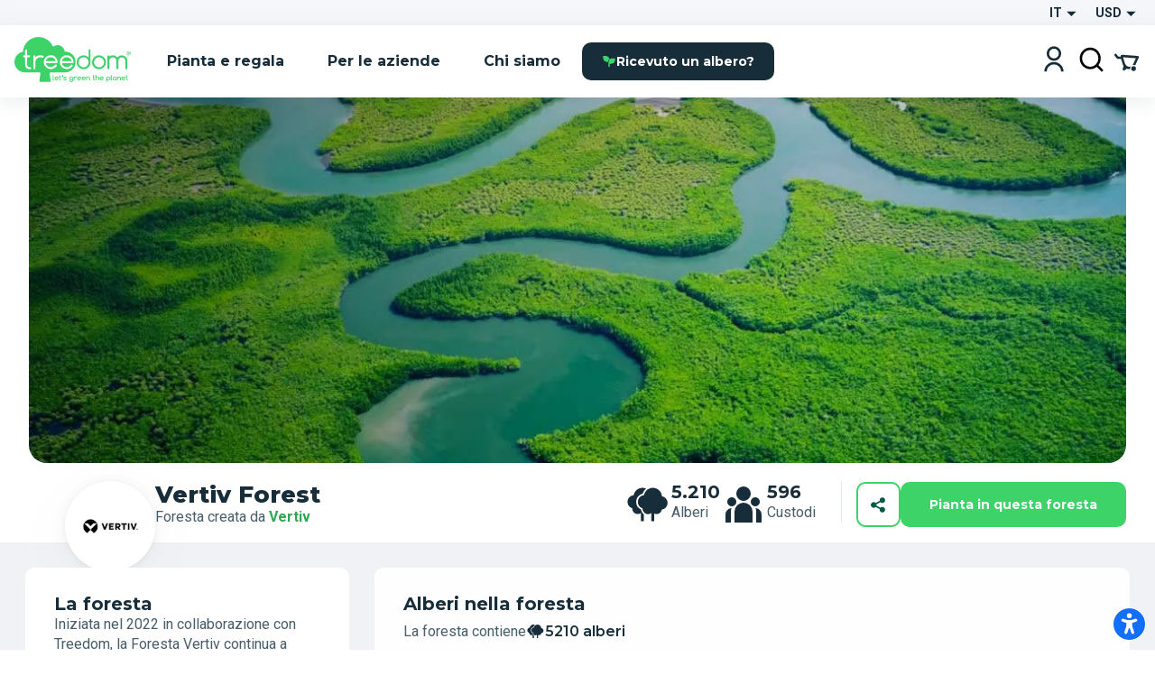

--- FILE ---
content_type: text/html; charset=utf-8
request_url: https://www.treedom.net/it/forest/vertiv_forest
body_size: 83128
content:
<!DOCTYPE html><html lang="it"><head><meta charSet="utf-8"/><title>Treedom: Pianta o Regala un Albero e segui la Storia Online</title><meta name="description" content="Scegli tra numerose specie e pianta o regala il tuo albero con un click su Treedom. Rendi il mondo più green e scopri i benefici ambientali, sociali ed economici."/><meta name="keywords" content="treedom, treedom il tuo albero, albero treedom, albero, pianta un albero, acquista un albero, regala un albero, green business, green branding, sustainable business, riforestazione, benefici ambientali, benefici sociali, ambiente, ecologia"/><meta name="author" content="Treedom s.r.l"/><meta name="robots" content="index, follow"/><meta name="viewport" content="width=device-width, initial-scale=1.0, user-scalable=yes"/><script type="application/ld+json">{"@context":"https://schema.org","@type":"Organization","name":"Treedom","description":"Let's green the planet","slogan":"Let's green the planet","url":"https://www.treedom.net","logo":"https://static.treedom.net/images/treedom_logo.png","image":"https://static.treedom.net/images/treedom_logo.png","legalName":"Treedom s.r.l.","email":"info@treedom.net","telephone":"+390550503228","address":{"@type":"PostalAddress","streetAddress":"Viale Augusto Righi, 66","postalCode":"50137","addressLocality":"Firenze","addressCountry":"Italia"}}</script><meta property="og:site_name" content="Treedom - Let&#x27;s green the planet"/><meta property="og:url" content="https://www.treedom.net/it/forest/vertiv_forest"/><meta property="og:title" content="Treedom - Let&#x27;s green the planet"/><meta property="og:description" content="Fai crescere un albero e segui la storia del progetto di cui fa parte"/><meta property="og:type" content="article"/><meta property="og:image" content="/next-public/common/Meta/share/treedom-share-index.jpg"/><meta property="og:image:width" content="1200"/><meta property="og:image:height" content="628"/><meta property="og:image:alt" content="Treedom - Let&#x27;s green the planet"/><meta name="twitter:card" content="summary_large_image"/><meta name="twitter:site" content="@treedom"/><meta name="twitter:creator" content="@treedom"/><meta name="twitter:url" content="https://www.treedom.net/it/forest/vertiv_forest"/><meta name="twitter:title" content="Treedom - Let&#x27;s green the planet"/><meta name="twitter:description" content="Fai crescere un albero e segui la storia del progetto di cui fa parte"/><meta name="twitter:image" content="/next-public/common/Meta/share/treedom-share-index.jpg"/><meta name="twitter:image:alt" content="Treedom - Let&#x27;s green the planet"/><link rel="canonical" href="https://www.treedom.net/it/forest/vertiv_forest"/><link rel="alternate" hrefLang="x-default" href="https://www.treedom.net/en/forest/vertiv_forest"/><link rel="alternate" hrefLang="it" href="https://www.treedom.net/it/forest/vertiv_forest"/><link rel="alternate" hrefLang="en" href="https://www.treedom.net/en/forest/vertiv_forest"/><link rel="alternate" hrefLang="de" href="https://www.treedom.net/de/forest/vertiv_forest"/><link rel="alternate" hrefLang="fr" href="https://www.treedom.net/fr/forest/vertiv_forest"/><link rel="alternate" hrefLang="es" href="https://www.treedom.net/es/forest/vertiv_forest"/><link rel="icon" href="/next-public/common/Meta/icons/favicon.ico"/><link rel="apple-touch-icon" sizes="57x57" href="/next-public/common/Meta/icons/apple-touch-icon-57x57.png"/><link rel="apple-touch-icon" sizes="60x60" href="/next-public/common/Meta/icons/apple-touch-icon-60x60.png"/><link rel="apple-touch-icon" sizes="72x72" href="/next-public/common/Meta/icons/apple-touch-icon-72x72.png"/><link rel="apple-touch-icon" sizes="76x76" href="/next-public/common/Meta/icons/apple-touch-icon-76x76.png"/><link rel="apple-touch-icon" sizes="114x114" href="/next-public/common/Meta/icons/apple-touch-icon-114x114.png"/><link rel="apple-touch-icon" sizes="120x120" href="/next-public/common/Meta/icons/apple-touch-icon-120x120.png"/><link rel="apple-touch-icon" sizes="144x144" href="/next-public/common/Meta/icons/apple-touch-icon-144x144.png"/><link rel="apple-touch-icon" sizes="152x152" href="/next-public/common/Meta/icons/apple-touch-icon-152x152.png"/><link rel="apple-touch-icon" sizes="180x180" href="/next-public/common/Meta/icons/apple-touch-icon-180x180.png"/><link rel="preload" href="https://assets.treedom.net/image/fetch/s--R3vrivaN--/c_limit,f_auto/https://images.ctfassets.net/tdawi6hpe5v2/country-haiti-flag/c236b484c81f694421a0239095fb62f2/Haiti_Picture" as="image" fetchpriority="high"/><link rel="preload" href="https://assets.treedom.net/image/fetch/s--owXL8Mhc--/c_limit,f_auto/https://images.ctfassets.net/tdawi6hpe5v2/country-kenya-flag/64e00b752e9ce514ff8c53e0a5ceaef7/Kenya_Picture" as="image" fetchpriority="high"/><link rel="preload" href="https://assets.treedom.net/image/fetch/s--rwX2r_kU--/c_limit,f_auto/https://images.ctfassets.net/tdawi6hpe5v2/country-cameroon-flag/3f0409489a11713035864918e1d62272/Cameroon_Picture" as="image" fetchpriority="high"/><link rel="preload" href="https://assets.treedom.net/image/fetch/s--jlQgczRE--/c_limit,f_auto/https://images.ctfassets.net/tdawi6hpe5v2/country-guatemala-flag/49ed47d8837a282312afeb7cd6d4390d/Guatemala_Picture" as="image" fetchpriority="high"/><link rel="preload" href="https://assets.treedom.net/image/fetch/s--Cc4-ginc--/c_limit,f_auto/https://images.ctfassets.net/tdawi6hpe5v2/country-colombia-flag/99af63372df8a2fca36016312a73abae/Colombia_Picture" as="image" fetchpriority="high"/><link rel="preload" href="https://assets.treedom.net/image/fetch/s--6n2iVfQy--/c_limit,f_auto/https://images.ctfassets.net/tdawi6hpe5v2/country-tanzania_united_republic_of-flag/63c680b02df3f4990a1bc9ef1ff3e94d/Tanzania_Picture" as="image" fetchpriority="high"/><link rel="preload" href="https://assets.treedom.net/image/fetch/s--nVb4izsp--/c_limit,f_auto/https://images.ctfassets.net/tdawi6hpe5v2/country-madagascar-flag/c7deed70dd0a596be0b4d6bf45c5a798/Madagascar_Picture" as="image" fetchpriority="high"/><link rel="preload" href="https://assets.treedom.net/image/fetch/s--SSmk25Ie--/c_limit,f_auto/https://images.ctfassets.net/tdawi6hpe5v2/country-italy-flag/c3285ad9639a33040a234672f4734229/Italy_Picture" as="image" fetchpriority="high"/><link rel="preload" href="https://assets.treedom.net/image/fetch/s--GUJTx7BF--/c_limit,f_auto/https://images.ctfassets.net/tdawi6hpe5v2/country-ghana-flag/efd86339db62c9759ac9199de60d37ad/Ghana_Picture" as="image" fetchpriority="high"/><link rel="preload" href="https://assets.treedom.net/image/fetch/s--LPmdKH17--/c_limit,f_auto/https://images.ctfassets.net/tdawi6hpe5v2/country-ecuador-flag/fad51348006b107da3cc9538826a360d/Ecuador_Picture" as="image" fetchpriority="high"/><link rel="preload" href="https://assets.treedom.net/image/fetch/s--nCSM5qVo--/c_limit,f_auto/https://images.ctfassets.net/tdawi6hpe5v2/country-nepal-flag/e4ca4f2f7bd1b42dc3a75feb58581e3a/Nepal_Picture" as="image" fetchpriority="high"/><link rel="preload" href="https://assets.treedom.net/image/fetch/s--IcS0U-cm--/c_limit,f_auto/https://images.ctfassets.net/tdawi6hpe5v2/country-thailand-flag/9d1a5c5b063fd46d373f06b9b3073a1e/Thailand_Picture" as="image" fetchpriority="high"/><link rel="preload" href="https://assets.treedom.net/image/fetch/s--DfaENy-6--/c_limit,f_auto/https://images.ctfassets.net/tdawi6hpe5v2/country-malawi-flag/60cf60d157e1de3eb24bc44a78391514/Malawi_Picture" as="image" fetchpriority="high"/><link rel="preload" href="https://assets.treedom.net/image/fetch/s--Xw_ybL8G--/c_limit,f_auto/https://images.ctfassets.net/tdawi6hpe5v2/country-dominican_republic-flag/c674f528ad75589125a34c987db3a60f/Dominican_Republic_Picture.svg" as="image" fetchpriority="high"/><meta name="next-head-count" content="47"/><meta name="format-detection" content="telephone=no"/><style id="style-05548a82-e54b-41d7-a1ce-dbbbbfc0a3c1">.tc_A5wue{margin-bottom:0}.tc_A5wue:last-child{border-bottom:none}</style><style id="style-a032baa6-a16b-4199-94ef-4b6e188db1d9">.tc_PAMgc{filter:blur(5px);opacity:0;overflow:hidden;transform:translateZ(0);transition:translate,max-height,opacity,filter;transition-duration:.1s,.2s;transition-timing-function:ease-in-out;translate:0 -5%}.tc_eXTun{filter:blur(0);opacity:1;translate:0 0}</style><style id="style-2fd306fb-83a6-41b6-833a-b8fdbc6195eb">.tc_t7d4P{align-items:center;animation:tc_jVmZJ .2s ease-in;background:var(--color-gradient-main);border-radius:11px;box-sizing:border-box;color:var(--color-neutral-main);display:flex;font-family:var(--font-heading);font-size:14px;font-weight:600;justify-content:center;line-height:18px;padding:0 var(--spacing-2);position:absolute;text-shadow:0 0 2px var(--color-error-500);top:0}.tc_t7d4P.tc_0WVKd{height:22px;min-width:22px}.tc_t7d4P.tc_rGDMX{height:16px;min-width:16px}.tc_t7d4P.tc_2yB3W{display:none}.tc_t7d4P.tc_JcxaG{right:0;transform:translate(40%,-40%)}.tc_t7d4P.tc_7V3LI{left:0;transform:translate(-40%,-40%)}.tc_FTAhm{display:inline-block;position:relative}@keyframes tc_jVmZJ{0%{transform:scale(.2) translate(40%,-40%)}to{transform:scale(1) translate(40%,-40%)}}</style><style id="style-05156bca-5628-458b-aecb-6c713617f2b9">.tc_sxREw{align-items:center;display:flex;height:1.1em;margin-left:auto;margin-right:auto;position:relative;width:3em;z-index:10}.tc_sxREw span{animation-timing-function:cubic-bezier(0,1,1,0);border-radius:50%;height:.5em;position:absolute;width:.5em}.tc_sxREw span:first-child{animation:tc_gWe55 .6s infinite;left:.3em}.tc_sxREw span:nth-child(2){animation:tc_Axq-c .6s infinite;left:.3em}.tc_sxREw span:nth-child(3){animation:tc_Axq-c .6s infinite;left:1.3em}.tc_sxREw span:nth-child(4){animation:tc_TIbWY .6s infinite;left:2.4em}.tc_sxREw.tc_2aFKT>span{background-color:currentcolor}.tc_sxREw.tc_x42te>span{background-color:var(--color-primary-500)}.tc_sxREw.tc_VtKGv>span{background-color:var(--color-neutral-main)}.tc_sxREw.tc_lAqa-{font-size:var(--spacing-3)}.tc_sxREw.tc_JRN-t{font-size:var(--spacing-4)}.tc_sxREw.tc_3UdDW{font-size:var(--spacing-6)}.tc_sxREw.tc_TkDbK{font-size:var(--spacing-8)}@keyframes tc_gWe55{0%{transform:scale(0)}to{transform:scale(1)}}@keyframes tc_Axq-c{0%{transform:translate(0)}to{transform:translate(1em)}}@keyframes tc_TIbWY{0%{transform:scale(1)}to{transform:scale(0)}}</style><style id="style-240dbcd5-4cc4-4a4e-ad34-51382b22c330">.tc_os5Xu{border:calc(var(--spacing-hairline)*2) solid transparent;border-radius:10px;color:var(--color-neutral-main);cursor:pointer;font-family:var(--font-heading);font-size:14px;font-weight:700;transition:all .3s ease-out}.tc_os5Xu.tc_mjZQW{border-radius:100px}.tc_os5Xu.tc_tPw4S{background-color:var(--color-neutral-main);border-color:var(--color-primary-500);color:var(--color-primary-100)}.tc_os5Xu.tc_tPw4S:hover:not(.tc_2NGRN){background-color:var(--color-primary-500);color:var(--color-neutral-main)}.tc_os5Xu.tc_dKl4a{backdrop-filter:blur(10px);background-color:rgba(var(--color-neutral-main),.1);background-color:hsla(0,0%,100%,.133);border-color:rgba(var(--color-neutral-main),.01);border:1px solid rgba(var(--color-neutral-main),.1);color:var(--color-neutral-main)}.tc_os5Xu.tc_NdEpD,.tc_os5Xu.tc_dKl4a:hover:not(.tc_2NGRN){background-color:var(--color-primary-500);color:var(--color-neutral-main)}.tc_os5Xu.tc_NdEpD:hover:not(.tc_2NGRN){background-color:var(--color-primary-300)}.tc_os5Xu.tc_eukRf{background-color:var(--color-error-500);border-color:var(--color-error-500);color:var(--color-neutral-main)}.tc_os5Xu.tc_eukRf:hover:not(.tc_2NGRN){background-color:var(--color-error-300);border-color:var(--color-error-300)}.tc_os5Xu.tc_oPjZS{background-color:transparent;border-color:var(--color-neutral-main);color:var(--color-neutral-main)}.tc_os5Xu.tc_oPjZS:hover:not(.tc_2NGRN){background-color:var(--color-primary-500);border-color:var(--color-primary-500)}.tc_os5Xu.tc_FETlX{background:var(--color-gradient-main);border:0;overflow:hidden;position:relative;z-index:0}.tc_os5Xu.tc_FETlX:before{background:var(--color-gradient-hover);content:"";height:100%;left:0;opacity:0;position:absolute;top:0;transition:opacity .3s ease;width:100%;z-index:-1}.tc_os5Xu.tc_FETlX:hover:not(.tc_2NGRN):before{opacity:1}.tc_os5Xu.tc_FETlX.tc_8NudR{padding:var(--spacing-2) var(--spacing-10)}.tc_os5Xu.tc_FETlX.tc_yi0Vs{padding:var(--spacing-3) var(--spacing-6)}.tc_os5Xu.tc_FETlX.tc_yValc{padding:var(--spacing-4) var(--spacing-8)}.tc_os5Xu.tc_pCIgq{background-color:transparent;color:var(--color-primary-300)}.tc_os5Xu.tc_pCIgq:hover:not(.tc_2NGRN){color:var(--color-primary-500)}.tc_os5Xu.tc_8NudR{padding:calc(var(--spacing-2) - var(--spacing-hairline)*2) calc(var(--spacing-10) - var(--spacing-hairline)*2)}.tc_os5Xu.tc_yi0Vs{padding:calc(var(--spacing-3) - var(--spacing-hairline)*2) calc(var(--spacing-6) - var(--spacing-hairline)*2)}.tc_os5Xu.tc_yValc{padding:calc(var(--spacing-4) - var(--spacing-hairline)*2) calc(var(--spacing-8) - var(--spacing-hairline)*2)}.tc_os5Xu.tc_2NGRN{cursor:not-allowed;opacity:.6}.tc_os5Xu.tc_2NGRN>*{pointer-events:none}.tc_os5Xu.tc_prTr3{cursor:progress}.tc_os5Xu.tc_prTr3>*{pointer-events:none}.tc_os5Xu.tc_s6Tt8{align-items:center;display:flex;gap:var(--spacing-2);justify-content:space-between}</style><style id="style-b8102f1a-7e35-414f-862b-0c297adc8c25">.tc_aJBP7{background:var(--color-neutral-main)}.tc_HkQl-{border-radius:11px}.tc_5QWVw{border-radius:15px}.tc_ZRWwL{padding:var(--spacing-4)}@media (max-width:680px){.tc_ZRWwL{padding:var(--spacing-2)}}.tc_DtDOS{padding:var(--spacing-8)}@media (max-width:768px){.tc_DtDOS{padding:var(--spacing-6)}}@media (max-width:680px){.tc_DtDOS{padding:var(--spacing-4)}}.tc_opJa-{box-shadow:0 4px 12px hsla(0,0%,60%,.25)}</style><style id="style-27e371ed-c456-4b4e-bc6f-b7f7b0c3bb79">.tc_9ClIc{display:inline-flex;height:19px;padding:var(--spacing-2);user-select:none;width:19px}.tc_ZJXSb{display:none}.tc_oVQsq,.tc_tSLqW{height:100%;width:100%}.tc_tSLqW{align-items:center;border-radius:2px;color:var(--color-neutral-main);cursor:pointer;display:inline-flex;justify-content:center;transition:all .3s ease-out}.tc_x50jK{background:var(--color-neutral-medium);border:var(--spacing-hairline) solid var(--color-neutral-dark);box-sizing:border-box}.tc_x50jK:hover:not(.tc_-wFtv){background:var(--color-neutral-dark)}.tc_KJokJ{background:var(--color-primary-300)}.tc_-wFtv{cursor:not-allowed;opacity:.6}</style><style id="style-e913fd92-1577-413c-ae3f-c37b62c36151">.tc_AzJBj{height:1rem;width:1rem}.tc_-gYaJ{height:1.3rem;width:1.3rem}.tc_8KvgH{height:1.95rem;width:1.95rem}.tc_jcxP-{height:3.25rem;width:3.25rem}.tc_OYadG{transform:rotate(45deg)}.tc_wCk7B{transform:rotate(90deg)}.tc_kqJ7I{transform:rotate(135deg)}.tc_p-0oO{transform:rotate(180deg)}.tc_aNSek{transform:rotate(225deg)}.tc_4IPXi{transform:rotate(270deg)}.tc_f-Waw{transform:rotate(315deg)}</style><style id="style-d47bea81-c550-4254-bcee-509f0d476a52">.tc_JOjwa{align-items:center;background-color:var(--color-primary-900);border:var(--spacing-hairline) solid var(--color-primary-300);border-radius:5px;color:var(--color-primary-100);cursor:pointer;display:inline-flex;font-family:var(--font-heading);font-size:15px;font-weight:700;gap:var(--spacing-3);padding:var(--spacing-3) var(--spacing-4);transition:all .3s ease-out}.tc_JOjwa:hover{color:var(--color-primary-300)}</style><style id="style-66cc5323-8503-4eda-98ff-a472a3d46a21">.tc_dpUPO{border-top:var(--spacing-hairline) solid var(--color-neutral-medium);margin-bottom:var(--spacing-2);margin-top:var(--spacing-2)}</style><style id="style-3fd09fdb-6de3-4471-8c33-f7c6db77aaff">.tc_BPMhH{cursor:pointer;display:block}.tc_MWhwV{-webkit-tap-highlight-color:transparent;background-color:hsla(0,0%,100%,.6);bottom:0;display:flex;filter:blur(5px);left:0;opacity:0;pointer-events:none;position:fixed;right:0;top:0;transition-property:opacity,filter;transition-timing-function:ease-in;z-index:999}.tc_2N8MD,.tc_MWhwV{transition-duration:.3s}.tc_2N8MD{background:#fff;transform:translateX(-100%);transition-property:transform;transition-timing-function:ease-in}.tc_5UWDe{flex-direction:row-reverse}.tc_5UWDe .tc_2N8MD{transform:translateX(100%)}.tc_g3R7W{filter:blur(0);opacity:1;pointer-events:auto}.tc_g3R7W,.tc_g3R7W .tc_2N8MD{transition-timing-function:cubic-bezier(.28,.52,.45,.94)}.tc_g3R7W .tc_2N8MD{transform:translateX(0)}.tc_21hOz{background:transparent;flex:1}</style><style id="style-8a4e75d6-71ca-4881-9b81-7b801ac83de4">.tc_xJCTS{margin:0}.tc_-sskM{font-family:var(--font-heading);font-size:54px;font-weight:800;line-height:58px}@media (max-width:680px){.tc_-sskM{font-size:48px;line-height:53px}}@media (max-width:480px){.tc_-sskM{font-size:42px;line-height:48px}}.tc_6Nid3{font-family:var(--font-heading);font-size:42px;font-weight:800;line-height:48px}@media (max-width:680px){.tc_6Nid3{font-size:37px;line-height:43px}}@media (max-width:480px){.tc_6Nid3{font-size:32px;line-height:38px}}.tc_xVCta{font-family:var(--font-heading);font-size:32px;font-weight:800;line-height:38px}@media (max-width:680px){.tc_xVCta{font-size:29px;line-height:33px}}@media (max-width:480px){.tc_xVCta{font-size:26px;line-height:28px}}.tc_ijqiD{font-family:var(--font-heading);font-size:26px;font-weight:800;line-height:28px}@media (max-width:680px){.tc_ijqiD{font-size:23px;line-height:26px}}@media (max-width:480px){.tc_ijqiD{font-size:20px;line-height:24px}}.tc_9GcNd{font-family:var(--font-heading);font-size:20px;font-weight:800;line-height:24px}@media (max-width:680px){.tc_9GcNd{font-size:18px;line-height:22px}}@media (max-width:480px){.tc_9GcNd{font-size:16px;line-height:20px}}.tc_CzyNO{font-size:16px;line-height:22px}.tc_CzyNO,.tc_QLp9C{font-family:var(--font-heading);font-weight:700}.tc_QLp9C{font-size:14px;letter-spacing:5px;line-height:16px;text-transform:uppercase}.tc_5okvo{font-family:var(--font-heading);font-size:16px;font-weight:700;line-height:20px}.tc_aMVtt{font-size:16px;line-height:22px}.tc_aMVtt,.tc_jmBoD{font-family:var(--font-body);font-weight:400}.tc_jmBoD{font-size:14px;line-height:16px}.tc_o9XrT{font-family:var(--font-body);font-size:12px;font-weight:300;line-height:16px}.tc_-4j1M{text-align:center}.tc_6KHsN{text-align:justify}.tc_NDN43{text-align:left}.tc_FdR4N{text-align:right}.tc_VE2ry{overflow:hidden;text-overflow:ellipsis;white-space:nowrap}.tc_S2tsW{margin-bottom:var(--spacing-2)}.tc_qdBm3{margin-top:var(--spacing-2)}.tc_WaICM{margin-bottom:var(--spacing-4)}.tc_rhOum{font-weight:700}</style><style id="style-fa74a691-1c6c-45d4-8afc-49c98b3816b6">.tc_fIWTT{align-items:center;cursor:pointer;display:inline-flex}.tc_5sSrt{font-size:15px}</style><style id="style-9f27199e-3702-4e9f-b3e6-0cd99154b909">.tc_Bid5O,.tc_kC-v6{background:transparent;border:none;cursor:inherit;flex-grow:1;font-family:var(--font-body);font-size:15px;outline:none}.tc_Bid5O::placeholder,.tc_kC-v6::placeholder{font-family:var(--font-body);font-style:italic;font-weight:400}.tc_Fk2oV{resize:none}.tc_WNgfY{background:var(--color-neutral-medium);border:var(--spacing-hairline) solid var(--color-neutral-dark);border-radius:2px;box-sizing:border-box;color:var(--color-font-300);display:flex;justify-content:space-between;padding:var(--spacing-3) var(--spacing-4);transition:all .3s ease-out}.tc_WNgfY:hover:not(.tc_3ROGH,.tc_Wccla,:focus-within){border:var(--spacing-hairline) solid var(--color-neutral-medium)}.tc_WNgfY:focus-within:not(.tc_Wccla){border:var(--spacing-hairline) solid var(--color-font-500);box-shadow:0 0 0 3px rgba(48,168,83,.3)}.tc_3ROGH{background:var(--color-neutral-main);border:var(--spacing-hairline) solid var(--color-neutral-dark);cursor:not-allowed}.tc_Wccla{border:var(--spacing-hairline) solid var(--color-error-500)}.tc_Wccla:focus-within{box-shadow:0 0 4px rgba(181,3,23,.8)}</style><style id="style-8d59d0af-9b1f-48fd-8fed-339d4f767414">.tc_SLdsS{font-family:var(--font-heading);font-size:16px;font-weight:700;line-height:20px}</style><style id="style-11d53232-8017-4c6a-9637-5340a3915d40">.tc_4T27Z{z-index:1}.tc_0DEnS{z-index:2}.tc_1ZDlj{animation:tc_UZ0R0 .2s ease-in;background:var(--color-neutral-main);border-radius:5px;box-shadow:0 3px 5px rgba(9,30,66,.2),0 0 1px rgba(9,30,66,.31);display:flex;flex-direction:column;max-height:280px;min-width:280px;overflow-y:scroll;padding:var(--spacing-2) 0}.tc_1ZDlj.tc_mBE4U{flex-direction:row;min-width:20px;padding:0}@keyframes tc_UZ0R0{0%{opacity:0;transform:translateY(-10px)}to{opacity:1;transform:translateY(0)}}</style><style id="style-fb298148-d602-4c8b-a5b1-944b868a7947">.tc_G0E-5{cursor:pointer;font-size:16px;list-style:none;padding:var(--spacing-3) var(--spacing-4);user-select:none}.tc_G0E-5:hover{background:var(--color-neutral-light)}</style><style id="style-0d24a494-4e9b-49af-8e78-c7987e844f3a">.tc_xrcp-{align-items:center;animation:tc_6XGuD .3s ease-in;bottom:0;display:flex;justify-content:center;left:0;overflow:auto;position:fixed;right:0;top:0;z-index:1099}.tc_au8sO{animation:tc_XKpSg .3s ease-in;background-color:var(--color-neutral-main);box-shadow:0 0 24px rgba(0,0,0,.25);box-sizing:border-box;display:flex;outline:none;padding:var(--spacing-8);position:relative}.tc_au8sO.tc_ACEoz{border-radius:10px;margin:var(--spacing-5);max-height:500px;max-width:1280px;min-width:auto;width:100%}@media (min-width:768px){.tc_au8sO.tc_ACEoz{min-width:450px;width:auto}}.tc_au8sO.tc_SbWUq,.tc_au8sO.tc_jJGOX{height:100%;width:100%}.tc_au8sO.tc_SbWUq{max-height:100%;padding:var(--spacing-10) var(--spacing-4) var(--spacing-4)}@media (min-width:768px){.tc_au8sO.tc_SbWUq{border-radius:10px;height:auto;max-height:80%;padding:var(--spacing-8);width:70%}}@media (min-width:1024px){.tc_au8sO.tc_SbWUq{width:50%}}.tc_au8sO .tc_cX7YV{align-items:center;background-color:hsla(0,0%,100%,.8);display:flex;height:calc(100% - 40px);inset:40px 0 0 0;position:absolute;z-index:1}@media (min-width:768px){.tc_au8sO .tc_cX7YV{border-radius:inherit;height:100%;inset:0}}.tc_au8sO .tc_r3VwL{flex:1;overflow-y:auto}.tc_au8sO .tc_XkPtm{cursor:pointer;position:absolute;right:10px;top:10px;transition:transform .4s ease-in-out}.tc_au8sO .tc_XkPtm svg{cursor:pointer}.tc_au8sO .tc_XkPtm:hover{transform:rotate(90deg)}@media (min-width:768px){.tc_ijWwQ{padding-bottom:var(--spacing-6);padding-top:var(--spacing-6)}}.tc_ijWwQ .tc_au8sO.tc_SbWUq{max-height:none}.tc_hRCQ7{-webkit-tap-highlight-color:transparent;background-color:var(--color-overlay-light);bottom:0;left:0;position:fixed;right:0;top:0;z-index:-1}.tc_wA5Ak{backdrop-filter:blur(4px)}@keyframes tc_XKpSg{0%{opacity:0;transform:scale(.3)}75%{opacity:1;transform:scale(1.1)}to{transform:scale(1)}}@keyframes tc_6XGuD{0%{opacity:0}to{opacity:1}}</style><style id="style-7e693f26-4e23-4b35-9cdd-d5c2d97975b0">.tc_uVEmn{display:inline-flex;height:19px;padding:var(--spacing-2);user-select:none;width:19px}.tc_-N6Gr{display:none}.tc_W4pVS,.tc_pF28n{height:100%;width:100%}.tc_pF28n{align-items:center;border-radius:50%;cursor:pointer;display:inline-flex;justify-content:center;transition:all .3s ease-out}.tc_B4qow{background:var(--color-neutral-medium);border:var(--spacing-hairline) solid var(--color-neutral-dark);box-sizing:border-box}.tc_B4qow:hover:not(.tc_MfnKr){background:var(--color-neutral-dark)}.tc_woIG9{background:var(--color-neutral-main);border:6px solid var(--color-primary-300);box-sizing:border-box}.tc_MfnKr{cursor:not-allowed;opacity:.6}</style><style id="style-b13f37ff-5749-4624-8dbd-6d2b4941af50">.tc_jarSC{align-items:flex-end;box-sizing:border-box;display:flex;flex-flow:wrap;font-family:var(--font-heading);justify-content:center;left:0;padding:var(--spacing-8) var(--spacing-11) var(--spacing-2);position:absolute;text-transform:uppercase;top:0;transform:translate3d(-50%,0,0) rotate(-45deg);transform-origin:center top;width:100%;z-index:0}@media (max-width:680px){.tc_jarSC{padding-top:var(--spacing-7)}}.tc_jarSC.tc_VCgks{background-color:var(--color-neutral-main);color:var(--color-highlight)}.tc_jarSC.tc_6cJbJ{background-color:var(--color-error-500);color:var(--color-neutral-main)}.tc_jarSC.tc_--KOj{background-color:var(--color-neutral-main);color:var(--color-primary-100)}.tc_jarSC.tc_xoPZJ{background-color:var(--color-font-100);color:var(--color-primary-500)}.tc_jarSC.tc_Da9pL{background-color:var(--color-neutral-main);color:var(--color-font-100)}.tc_jarSC.tc_jpDXO{filter:grayscale(100%);opacity:.8}.tc_jarSC .tc_hC6sP{line-height:1em;text-align:center;width:min-content}@media (max-width:680px){.tc_jarSC .tc_hC6sP{font-size:14px;line-height:.8em}}</style><style id="style-114a3e50-065d-4d73-90ff-0a6812d8b929">.tc_V9R0f{align-items:flex-end;border-bottom-left-radius:var(--spacing-4);box-sizing:border-box;display:flex;flex-flow:wrap;justify-content:center;padding:var(--spacing-2) var(--spacing-4);position:absolute;right:0;text-transform:uppercase;top:0;z-index:0}.tc_V9R0f .tc_kMfpO{font-weight:600;line-height:1em;text-align:center}@media (max-width:680px){.tc_V9R0f .tc_kMfpO{font-size:14px;line-height:.8em}}.tc_V9R0f.tc_9R-Jv{background-color:var(--color-info-300)}.tc_V9R0f.tc_9R-Jv .tc_kMfpO{color:var(--color-neutral-main)}.tc_V9R0f.tc_KNGje{background-color:var(--color-error-500)}.tc_V9R0f.tc_KNGje .tc_kMfpO{color:var(--color-neutral-main);font-size:16px}.tc_V9R0f.tc_a-hoD{background-color:var(--color-info-300)}.tc_V9R0f.tc_a-hoD .tc_kMfpO{color:var(--color-neutral-main)}.tc_V9R0f.tc_b4a46{background-color:var(--color-danger-300)}.tc_V9R0f.tc_b4a46 .tc_kMfpO{color:var(--color-neutral-main)}.tc_V9R0f.tc_4ymO6{background-color:var(--color-error-500)}.tc_V9R0f.tc_4ymO6 .tc_kMfpO,.tc_V9R0f.tc_nlC-i{color:var(--color-neutral-main)}.tc_V9R0f.tc_nlC-i{background-color:var(--color-font-500)}</style><style id="style-ffdd8cb9-0912-4dd2-ab0a-735aed62ceb6">.tc_59PH9{display:flex;flex-direction:column}.tc_zVQ-e{margin-bottom:var(--spacing-1);margin-top:var(--spacing-1)}.tc_KFw2R{margin-bottom:var(--spacing-4)}.tc_AEZ-l{color:var(--color-font-300);margin-bottom:var(--spacing-1)}.tc_YIhYG{align-items:center;color:var(--color-error-300);font-size:12px;gap:var(--spacing-1);margin-bottom:var(--spacing-4)}.tc_QIT6w,.tc_YIhYG{display:flex}.tc_VFgCD{background:var(--color-neutral-light)}.tc_SiE3e{color:var(--color-font-500);pointer-events:none}.tc_SC5Ji{display:none}</style><style id="style-d4da97c3-9cef-4991-b168-3e60a0cfb86d">.tc_-Gqr5{-ms-overflow-style:none;overflow-x:scroll;scroll-behavior:smooth;scroll-snap-type:x mandatory;scrollbar-width:none;width:100%}.tc_-Gqr5::-webkit-scrollbar{display:none}.tc_0t-D9{display:flex;flex-wrap:nowrap;list-style:none;margin:0;margin-block-end:0;margin-block-start:0;padding-inline-start:0;width:100%}.tc_0t-D9 .tc_4sWes{align-items:center;box-sizing:border-box;display:flex;flex:0 0 100%;justify-content:center;scroll-snap-align:center}</style><style id="style-374ed4f2-a331-4883-ae29-1c07cf6a8e2c">.tc_qdOon{cursor:inherit;height:100%;left:0;margin:0;opacity:0;position:absolute;top:0;width:100%;z-index:1}.tc_-4EkK{background-color:var(--color-neutral-main);border-radius:var(--spacing-4);display:block;left:var(--spacing-1);position:relative;top:var(--spacing-1);transition-duration:.12s;transition-property:all;transition-timing-function:cubic-bezier(.4,0,.2,1)}.tc_-4EkK.tc_sG-MD{background-color:var(--color-primary-700);box-shadow:0 0 1px 8px rgba(0,0,0,.25)}.tc_-4EkK.tc_yJ4hs{background-color:var(--color-neutral-main);left:var(--spacing-6);top:var(--spacing-1)}.tc_-4EkK.tc_hpwKj{height:var(--spacing-4);width:var(--spacing-4)}.tc_-4EkK.tc_C-l5v{height:var(--spacing-5);width:var(--spacing-5)}.tc_-4EkK.tc_C-l5v.tc_yJ4hs{left:var(--spacing-8)}.tc_tJMKM{background:var(--color-font-900);border-radius:var(--spacing-4);cursor:pointer;display:inline-block;font-size:0;position:relative}.tc_tJMKM.tc_hpwKj{height:var(--spacing-6);width:var(--spacing-11)}.tc_tJMKM.tc_C-l5v{height:var(--spacing-7);width:var(--spacing-14)}.tc_tJMKM.tc_eRVsQ{cursor:not-allowed;opacity:.4}.tc_tJMKM.tc_yJ4hs{background:var(--color-primary-500)}</style><style id="style-887553e3-071c-4c3d-887d-b249da0853a4">.tc_iBDHR{display:flex;flex-direction:column}.tc_KQWkn{margin-bottom:var(--spacing-1);margin-top:var(--spacing-1)}.tc_QUF8e{margin-bottom:var(--spacing-4)}.tc_-aZv1{color:var(--color-font-300);margin-bottom:var(--spacing-1)}.tc_kBJic{align-items:center;color:var(--color-error-300);display:flex;font-size:12px;gap:var(--spacing-1);margin-bottom:var(--spacing-4)}.tc_QwyL2{display:grid}.tc_QwyL2:after{content:attr(data-replicated-value) " ";visibility:hidden;white-space:pre-wrap}.tc_QwyL2>textarea{overflow:hidden;resize:none}.tc_QwyL2:after,.tc_QwyL2>textarea{border-radius:3px;font:inherit;grid-area:1/1/2/2;padding:.5rem}</style><style id="style-df91f565-0857-4b53-9a39-b075c278dff3">.tc_tU3ut{margin:0}.tc_K9Js-{color:inherit}.tc_dRAMK{font-family:var(--font-heading);font-size:54px;font-weight:800;line-height:58px}@media (max-width:680px){.tc_dRAMK{font-size:32px;line-height:36px}}.tc_T7poa{color:var(--color-font-100)}.tc_lqKK8{color:var(--color-primary-500)}.tc_mW4EM{font-family:var(--font-heading);font-size:42px;font-weight:800;line-height:48px}@media (max-width:680px){.tc_mW4EM{font-size:26px;line-height:34px}}.tc_5PUHp{color:var(--color-font-100)}.tc_JGw8F{color:var(--color-primary-500)}.tc_XMRWV{font-family:var(--font-heading);font-size:32px;font-weight:800;line-height:36px}@media (max-width:680px){.tc_XMRWV{font-size:22px;line-height:28px}}.tc_vMlB-{color:var(--color-font-100)}.tc_2ws6B{color:var(--color-primary-500)}.tc_Fo7xk{font-family:var(--font-heading);font-size:26px;font-weight:700;line-height:28px}@media (max-width:680px){.tc_Fo7xk{font-size:20px;line-height:26px}}.tc_itiKB{color:var(--color-font-100)}.tc_30e6o{color:var(--color-primary-500)}.tc_80G1i{font-family:var(--font-heading);font-size:20px;font-weight:700;line-height:24px}@media (max-width:680px){.tc_80G1i{font-size:18px;line-height:24px}}.tc_-F60u{color:var(--color-font-100)}.tc_PSMyN{color:var(--color-primary-500)}.tc_mZNP9{font-family:var(--font-heading);font-size:16px;font-weight:600;line-height:20px}@media (max-width:680px){.tc_mZNP9{font-size:14px;font-weight:700;line-height:20px}}.tc_Ts5Ol{color:var(--color-font-100)}.tc_9T-cN{color:var(--color-primary-500)}.tc_qiW3p{font-family:var(--font-heading);font-size:14px;font-weight:600;letter-spacing:2px;line-height:16px;text-transform:uppercase}.tc_o0jqN{color:var(--color-font-100)}.tc_Fe8Rd{color:var(--color-primary-500)}.tc_2Ur0-{font-family:var(--font-body);font-size:16px;font-weight:400;line-height:22px}@media (max-width:680px){.tc_2Ur0-{font-size:14px;line-height:22px}}.tc_AncK3{color:var(--color-font-300)}.tc_evgoZ{color:var(--color-primary-300)}.tc_Yjx7t{font-family:var(--font-body);font-size:12px;font-weight:400;line-height:16px}@media (max-width:680px){.tc_Yjx7t{font-size:12px;line-height:16px}}.tc_3Tg2G{color:var(--color-font-500)}.tc_mj4Ck{color:var(--color-primary-300)}.tc_Uooqg{text-align:center}.tc_exVzs{text-align:justify}.tc_loAki{text-align:left}.tc_Na6gK{text-align:right}.tc_Ic2JH{overflow:hidden;text-overflow:ellipsis;white-space:nowrap}.tc_kXY-m{margin-bottom:var(--spacing-2)}.tc_Z0l4L{margin-top:var(--spacing-2)}.tc_PtBXS{margin-bottom:var(--spacing-4)}.tc_oQiJz{font-weight:700}</style><style id="style-2492a3c1-0dcc-4405-9ac3-8f6995484376">.tc_XqgDf{align-items:center;display:flex;flex-direction:row;gap:var(--spacing-4)}.tc_XqgDf .tc_4oYXI{display:none}.tc_XqgDf .tc_LjNU-{color:var(--color-error-300);font-size:12px}</style><style id="style-10d6e4e5-0238-4e62-a44b-b0443c0f6eae">.tc_OWJ3j{background-color:var(--color-neutral-main);border-radius:var(--spacing-border);display:flex;height:8px;overflow:hidden}.tc_OWJ3j.tc_BjOM-{gap:var(--spacing-border)}.tc_OWJ3j .tc_Wx-G8 .tc_b43x1{height:100%}.tc_OWJ3j.tc_kHGLh .tc_Wx-G8{background-color:var(--color-neutral-medium)}.tc_OWJ3j.tc_kHGLh .tc_Wx-G8 .tc_b43x1{background-color:var(--color-font-100)}.tc_OWJ3j.tc_RuVB9 .tc_Wx-G8{background-color:var(--color-primary-900)}.tc_OWJ3j.tc_RuVB9 .tc_Wx-G8 .tc_b43x1{background-color:var(--color-primary-500)}.tc_OWJ3j.tc_KV5ce .tc_Wx-G8{background-color:var(--color-info-900)}.tc_OWJ3j.tc_KV5ce .tc_Wx-G8 .tc_b43x1{background-color:var(--color-info-300)}.tc_OWJ3j.tc_Vt982 .tc_Wx-G8{background-color:var(--color-danger-900)}.tc_OWJ3j.tc_Vt982 .tc_Wx-G8 .tc_b43x1{background-color:var(--color-danger-600)}@media (max-width:768px){.tc_OWJ3j{height:5px}}</style><style id="style-fadd3cb7-e3e1-4f81-91ff-b3997000a0c9">.tc_FJpIN{display:none}@media (min-width:768px){.tc_FJpIN{display:initial}}</style><style id="style-55cf0c78-e09f-48db-925d-412294b45766">@media (min-width:768px){.tc_U7uW7{display:none}}</style><style id="style-897302a6-9c3d-4183-abe4-bfd0e2430a6b">.tc_z-0tg{align-items:center;color:var(--color-font-300);display:flex;flex:1 0;flex-direction:column;justify-content:space-between;padding:var(--spacing-2);text-align:center}.tc_sMKXl{height:100px;position:relative;width:100px}.tc_F3BcJ{height:70px;left:50%;position:absolute;top:50%;transform:translate(-50%,-50%);width:70px;z-index:0}.tc_5eqip{line-height:1}.tc_ooAqd{font-weight:700}</style><style id="style-2d7c529e-e2cd-498a-9d85-aec67db5f0fb">.tc_2qlzr{display:inline-block}.tc_2qlzr .tc_RjQF-{background-color:var(--color-neutral-light);gap:var(--spacing-1);justify-content:center;padding:var(--spacing-2)}.tc_2qlzr .tc_RjQF-,.tc_2qlzr .tc_RjQF- .tc_zXKfx{align-items:center;display:flex}.tc_2qlzr .tc_RjQF- .tc_LHWuV{color:var(--color-font-300);line-height:1}.tc_2qlzr .tc_RjQF-.tc_ieNOd{border-radius:var(--spacing-2)}.tc_2qlzr .tc_RjQF-.tc_jGj3e{border-radius:var(--spacing-4);padding:var(--spacing-1) var(--spacing-3)}</style><style id="style-659fb6b5-cfce-4015-8a27-090ab031f67a">.tc_y7X5L{column-gap:var(--spacing-2);display:flex;flex-wrap:wrap}</style><style id="style-1c3f5211-86ff-4c56-9134-218151e7c8a4">.tc_eYZwO{margin-bottom:var(--spacing-3)}.tc_q86jV{font-size:18px}.tc_4Wnha{display:flex;gap:var(--spacing-4);margin-top:var(--spacing-6)}</style><style id="style-1b227054-eea9-4dc4-a7c5-47596a30cfe8">.tc_fs49J{border-radius:var(--spacing-1);box-shadow:0 0 30px rgba(0,0,0,.2);overflow:hidden}.tc_o9vMh{border-bottom:var(--spacing-hairline) solid #eee;color:var(--color-font-100)}.tc_2QS64,.tc_R7C9M{align-items:center;cursor:pointer;display:flex;justify-content:space-between;padding:var(--spacing-4)}.tc_6ydyL{font-family:var(--font-heading)}.tc_UNnBE{background-color:var(--color-neutral-light);border-bottom:var(--spacing-hairline) solid #eee}.tc_VRK6H{background-color:#eee;color:var(--color-font-500);padding:var(--spacing-4)}</style><style id="style-bb2570d6-dc96-446a-83ed-bc109809c6e6">.tc_mCHwc{align-items:center;background-color:var(--color-neutral-main);border:var(--spacing-hairline) solid var(--color-neutral-dark);border-radius:5px;color:var(--color-font-300);cursor:pointer;display:flex;font-size:15px;font-weight:700;gap:var(--spacing-2);justify-content:space-between;line-height:18px;padding:var(--spacing-3) var(--spacing-4);transition:all .3s ease-out}.tc_mCHwc:hover:not(.tc_Yrh5-){background-color:var(--color-neutral-medium);border:var(--spacing-hairline) solid var(--color-neutral-medium)}.tc_T3hoc{background-color:var(--color-neutral-main);border:var(--spacing-hairline) solid var(--color-font-300)}.tc_lyEPg{background:var(--color-neutral-main);padding:0 var(--spacing-2)}.tc_lyEPg:hover{background:var(--color-neutral-light)}.tc_aSSET{display:flex}.tc_HpKSO,.tc_Itxk8{background:var(--color-neutral-light)}.tc_HpKSO{background-color:var(--color-neutral-light)}</style><style id="style-4b436135-a1bc-41ed-ac8d-99b05a3d3792">.tc_nEW-e{display:flex;gap:var(--spacing-4);max-height:440px}@media (max-width:1024px){.tc_nEW-e{align-items:center;flex-direction:column;max-height:360px}}@media (max-width:680px){.tc_nEW-e{max-height:250px}}.tc_XmlOb{display:flex;flex:1;flex-direction:column;max-width:88px;overflow:hidden;position:relative;z-index:0}@media (max-width:1024px){.tc_XmlOb{display:none}}.tc_uLP0M{align-items:center;background:var(--color-neutral-main);color:var(--color-font-300);cursor:pointer;display:flex;height:44px;justify-content:center;position:absolute;right:50%;transform:translateX(50%);width:44px;z-index:1}.tc_aGFSJ{display:flex;flex-direction:column;row-gap:var(--spacing-4);transition:all .3s ease}.tc_4nj-R{border-radius:10px;display:flex;flex:1;overflow:hidden;position:relative;user-select:none}.tc_QJ-IJ{align-items:center;display:flex;flex:1;transition:all 1s ease}@media (max-width:680px){.tc_QJ-IJ{column-gap:var(--spacing-2);overflow-x:scroll;overflow-y:hidden;scroll-padding-left:0;scroll-snap-type:x mandatory;transform:translateX(0)!important;transition:all 0s ease}}.tc_IZptV{align-items:center;background:var(--color-neutral-main);color:var(--color-font-300);cursor:pointer;display:flex;height:44px;justify-content:center;position:absolute;top:50%;transform:translateY(-50%);width:44px;z-index:1}@media (min-width:1024px){.tc_IZptV{display:none}}@media (max-width:680px){.tc_IZptV{display:none}}.tc_D8mTd{flex:1 0 100%;height:100%;position:relative}@media (max-width:680px){.tc_D8mTd{flex:1 0 90%;scroll-snap-align:start}}.tc_D8mTd img{height:100%;object-fit:cover;width:100%}.tc_jpP4I{display:flex;height:92px;position:relative;user-select:none;width:100%}.tc_jpP4I img{border-radius:4px;cursor:pointer;height:100%;object-fit:cover;opacity:.6;transition:all .3s ease;width:100%}.tc_jpP4I img.tc_N9fIu,.tc_jpP4I img:hover{opacity:1}.tc_mAoNF{display:none}@media (min-width:680px){.tc_mAoNF{align-items:center;display:flex;gap:var(--spacing-4)}}@media (min-width:1024px){.tc_mAoNF{display:none}}.tc_EpQ6C{background:var(--color-font-700);border-radius:50%;cursor:pointer;height:7px;width:7px}.tc_3T8dQ{background:var(--color-font-300);height:11px;width:11px}</style><style id="style-ca4f1f18-0f4f-47e9-84b3-c0dbfa8169cf">.tc_iXbOA{color:var(--color-font-300);font-size:12px;margin-top:var(--spacing-4)}.tc_AwtBr{align-items:center;display:flex;flex-direction:row;gap:var(--spacing-4)}</style><style id="style-68c4c9ce-7514-4e15-893d-08b359c5b345">.tc_G3O-A{border-radius:8px;display:flex;gap:var(--spacing-2);padding:var(--spacing-4)}.tc_G3O-A.tc_tgg-v{align-items:flex-start}.tc_G3O-A.tc_lCAEq{align-items:center}.tc_G3O-A.tc_rN0dy{align-items:baseline}.tc_G3O-A.tc_khB5B{background-color:var(--color-primary-900);border:var(--spacing-hairline) solid var(--color-primary-300);color:var(--color-primary-300)}.tc_G3O-A.tc_m-8vd{background-color:var(--color-error-900);border:var(--spacing-hairline) solid var(--color-error-300);color:var(--color-error-300)}.tc_G3O-A.tc_J1yvJ{background-color:var(--color-danger-900);border:var(--spacing-hairline) solid var(--color-danger-300);color:var(--color-danger-300)}.tc_G3O-A.tc_HntAq{background-color:var(--color-info-900);border:var(--spacing-hairline) solid var(--color-info-300);color:var(--color-info-300)}.tc_G3O-A .tc_teI9A{color:var(--color-font-100);flex-grow:1}</style><style id="style-9f9a0212-9293-4db3-a3bb-1d9732a4b9dd">.tc_vrtU9{align-items:center;cursor:pointer;display:flex;gap:var(--spacing-3);justify-content:center;margin-top:var(--spacing-4)}.tc_vrtU9 .tc_oHz88{background:var(--color-font-900);border-radius:50%;cursor:pointer;height:11px;transition:all .3s ease-out;width:11px}.tc_vrtU9 .tc_YHgW1{background:var(--color-primary-500)}</style><style id="style-604be273-5ff0-4533-8a75-a34123058c33">@charset "UTF-8";.tc_3MjEv{animation:tc_y-KZU .5s ease-out;background-color:var(--color-neutral-main);border-radius:var(--spacing-4);box-shadow:0 var(--spacing-1) var(--spacing-5) rgba(0,0,0,.12);box-sizing:border-box;cursor:pointer;display:flex;flex-direction:column;height:100%;justify-content:space-between;overflow:hidden;padding:var(--spacing-6);position:relative;text-align:left}.tc_3MjEv.tc_hLbxf{animation:none}.tc_3MjEv .tc_jcTtd{display:flex;gap:var(--spacing-4);justify-content:flex-start}.tc_3MjEv .tc_jcTtd .tc_pIOUN{background-image:url("[data-uri]");background-position:bottom;background-repeat:no-repeat;background-size:contain;display:flex;flex-direction:column;justify-content:flex-end;padding-bottom:var(--spacing-border);width:100px}@media (max-width:680px){.tc_3MjEv .tc_jcTtd .tc_pIOUN{width:85px}}.tc_3MjEv .tc_jcTtd .tc_pIOUN .tc_AQVqV{height:124px;object-position:bottom;padding-bottom:2px;width:100px}@media (max-width:680px){.tc_3MjEv .tc_jcTtd .tc_pIOUN .tc_AQVqV{width:85px}}.tc_3MjEv .tc_jcTtd .tc_JJqWV{display:flex;flex-direction:column;justify-content:space-between;max-width:260px}@media (min-width:1024px){.tc_3MjEv .tc_jcTtd .tc_JJqWV{width:380px}}@media (max-width:1024px){.tc_3MjEv .tc_jcTtd .tc_JJqWV{width:225px}}@media (max-width:680px){.tc_3MjEv .tc_jcTtd .tc_JJqWV{max-width:194px}}.tc_3MjEv .tc_jcTtd .tc_JJqWV .tc_iSMJt{min-height:110px}.tc_3MjEv .tc_jcTtd .tc_JJqWV .tc_Hr3DN .tc_QlCce{color:var(--color-font-100);font-weight:700}@media (max-width:1024px){.tc_3MjEv .tc_jcTtd .tc_JJqWV .tc_Hr3DN .tc_QlCce{font-size:17px}}@media (max-width:768px){.tc_3MjEv .tc_jcTtd .tc_JJqWV .tc_Hr3DN .tc_QlCce{font-size:15px}}.tc_3MjEv .tc_jcTtd .tc_JJqWV .tc_Hr3DN .tc_OSaVZ{color:var(--color-font-300);font-weight:700}@media (max-width:768px){.tc_3MjEv .tc_jcTtd .tc_JJqWV .tc_Hr3DN .tc_OSaVZ{font-size:15px}}.tc_3MjEv .tc_jcTtd .tc_JJqWV .tc_S-Bmb{display:flex;flex-direction:column;gap:var(--spacing-1)}.tc_3MjEv .tc_jcTtd .tc_JJqWV .tc_S-Bmb div.tc_ZeWX9{display:flex}.tc_3MjEv .tc_jcTtd .tc_JJqWV .tc_S-Bmb li.tc_ZeWX9{display:list-item;list-style-type:disc}.tc_3MjEv .tc_jcTtd .tc_JJqWV .tc_S-Bmb li.tc_ZeWX9 p{font-weight:400}.tc_3MjEv .tc_jcTtd .tc_JJqWV .tc_S-Bmb .tc_ZeWX9{gap:var(--spacing-1);justify-content:flex-start}.tc_3MjEv .tc_jcTtd .tc_JJqWV .tc_S-Bmb .tc_ZeWX9 .tc_cVbd5,.tc_3MjEv .tc_jcTtd .tc_JJqWV .tc_S-Bmb .tc_ZeWX9 .tc_kc9R-{color:var(--color-font-300)}.tc_3MjEv .tc_jcTtd .tc_JJqWV .tc_S-Bmb.tc_eWWSZ{flex-direction:row}.tc_3MjEv .tc_jcTtd .tc_JJqWV .tc_S-Bmb.tc_eWWSZ .tc_ZeWX9:not(:last-child) .tc_cVbd5:after{content:"•";left:var(--spacing-border);padding:0 var(--spacing-1);position:relative;top:var(--spacing-hairline)}.tc_3MjEv .tc_jcTtd .tc_JJqWV .tc_odXpM{margin:var(--spacing-1) 0}.tc_3MjEv .tc_jcTtd .tc_JJqWV .tc_0gu45{box-sizing:border-box;display:flex;gap:var(--spacing-3)}.tc_3MjEv .tc_jcTtd .tc_JJqWV .tc_0gu45 .tc_mRm--{flex-basis:50%;margin-bottom:var(--spacing-2);margin-top:var(--spacing-1)}@media (max-width:768px){.tc_3MjEv .tc_jcTtd .tc_JJqWV .tc_0gu45 .tc_mRm--{margin-bottom:var(--spacing-1)}}.tc_3MjEv .tc_jcTtd .tc_JJqWV .tc_0gu45 .tc_fXqVN{display:flex;gap:var(--spacing-1);margin-bottom:var(--spacing-1)}@media (min-width:768px){.tc_3MjEv .tc_jcTtd .tc_JJqWV .tc_0gu45 .tc_fXqVN{flex-direction:column;gap:0}}.tc_3MjEv .tc_jcTtd .tc_JJqWV .tc_0gu45 .tc_mRm-- .tc_fXqVN .tc_kc9R-{color:var(--color-font-300);display:block;font-size:13px;width:50%}@media (max-width:768px){.tc_3MjEv .tc_jcTtd .tc_JJqWV .tc_0gu45 .tc_mRm-- .tc_fXqVN .tc_kc9R-{width:100%}.tc_3MjEv .tc_jcTtd .tc_JJqWV .tc_0gu45{flex-direction:column;gap:var(--spacing-1);margin-bottom:var(--spacing-1)}}.tc_3MjEv .tc_jcTtd .tc_JJqWV .tc_BxNfj{align-items:center;display:flex;gap:var(--spacing-2)}.tc_3MjEv .tc_jcTtd .tc_JJqWV .tc_BxNfj .tc_GYWvk,.tc_3MjEv .tc_jcTtd .tc_JJqWV .tc_BxNfj .tc_umWT3{color:var(--color-font-100);font-weight:700}.tc_3MjEv .tc_jcTtd .tc_JJqWV .tc_BxNfj .tc_GYWvk{font-family:var(--font-heading);text-decoration:line-through}.tc_3MjEv .tc_jcTtd .tc_JJqWV .tc_BxNfj .tc_umWT3.tc_qyfSg{color:var(--color-error-500)}.tc_3MjEv .tc_hL-aD{display:flex;gap:var(--spacing-3);justify-content:space-between;margin-top:var(--spacing-4);position:relative}.tc_3MjEv .tc_hL-aD .tc_7MSCn{width:82%}.tc_3MjEv .tc_hL-aD .tc_7MSCn a{color:var(--color-primary-100);text-decoration:none}.tc_3MjEv .tc_hL-aD .tc_7MSCn.tc_YoP2H{flex-grow:1}.tc_3MjEv .tc_hL-aD .tc_7MSCn.tc_osPeV{flex-basis:50%}.tc_3MjEv .tc_hL-aD .tc_7MSCn.tc_wwijz{animation:tc_HBNcv .8s ease-in-out;animation-fill-mode:forwards;transform-origin:0 50%}.tc_3MjEv .tc_hL-aD .tc_7MSCn.tc_0C60I{animation:tc_kTe6m .8s ease-in-out;animation-fill-mode:forwards;transform-origin:0 50%}.tc_3MjEv .tc_hL-aD .tc_7MSCn:hover a{color:var(--color-neutral-main)}.tc_3MjEv .tc_hL-aD .tc_7MSCn,.tc_3MjEv .tc_hL-aD .tc_eDuaX{padding:var(--spacing-3)}.tc_3MjEv .tc_hL-aD .tc_eDuaX{display:flex;height:46px;justify-content:center}.tc_3MjEv .tc_hL-aD .tc_eDuaX.tc_osPeV{flex-basis:50%}.tc_3MjEv .tc_hL-aD .tc_eDuaX[disabled]{opacity:1!important}.tc_3MjEv .tc_hL-aD .tc_eDuaX.tc_wwijz{animation:tc_PmZeV .8s ease-in-out;animation-fill-mode:forwards;position:absolute;right:0}.tc_3MjEv .tc_hL-aD .tc_eDuaX.tc_0C60I{animation:tc_CNxtD .8s ease-in-out;animation-fill-mode:forwards;position:absolute;right:0}@keyframes tc_HBNcv{0%{opacity:1;transform:scaleX(1)}to{opacity:0;transform:scaleX(0)}}@keyframes tc_kTe6m{0%{opacity:0;transform:scaleX(0)}to{opacity:1;transform:scaleX(1)}}@keyframes tc_PmZeV{0%{width:48px}to{width:100%}}@keyframes tc_CNxtD{0%{width:100%}to{width:48px}}@keyframes tc_y-KZU{0%{opacity:0;transform:scale(.3)}to{opacity:1;transform:scale(1)}}</style><style id="style-69a0738a-d885-4365-8816-9d5e27789559">.tc_wYKem{display:flex;flex-direction:column;width:100%}.tc_wYKem .tc_DFib8{box-sizing:border-box;display:flex;flex:0 0 33.3333333333%;justify-content:center;scroll-snap-align:center}@media (max-width:680px){.tc_wYKem .tc_DFib8{flex:0 0 100%}}</style><style id="style-8128e447-1b1c-4f08-aa37-2ed7a4e0e7a8">.tc_HmNgf{align-items:center;column-gap:var(--spacing-2);display:flex}.tc_OGsBB{font-family:var(--font-body);font-size:18px;min-width:35px;text-align:center}.tc_Irn7K{align-items:center;background:var(--color-neutral-main);border:var(--spacing-hairline) solid var(--color-font-300);border-radius:5px;color:var(--color-font-100);cursor:pointer;display:flex;height:30px;justify-content:center;padding:0;width:30px}.tc_Irn7K:disabled{color:var(--color-neutral-dark);cursor:not-allowed}.tc_Irn7K:hover{background:var(--color-neutral-light)}.tc_4-Po-{display:none}@media (max-width:680px){.tc_OGsBB{min-width:20px}.tc_Irn7K{height:25px;width:25px}}</style><style id="style-d6698189-097a-4093-a3ac-19f897720177">.tc_AwUZA{border:1px solid var(--color-neutral-dark);color:var(--color-font-300);display:flex;flex-direction:column;padding:var(--spacing-2) var(--spacing-10)}.tc_AwUZA .tc_3Krzi{display:flex;justify-content:space-between}.tc_AwUZA .tc_3Krzi .tc_HJMM-{align-items:center;display:flex;flex-basis:70%}.tc_AwUZA .tc_3Krzi .tc_HJMM- img{height:120px;object-fit:contain;width:120px}.tc_AwUZA .tc_3Krzi .tc_HJMM- .tc_-NCV8{display:flex;flex-direction:column}@media (max-width:768px){.tc_AwUZA .tc_3Krzi .tc_HJMM- .tc_-NCV8 .tc_UuYci{font-size:16px}}.tc_AwUZA .tc_3Krzi .tc_HJMM- .tc_-NCV8:first-child{color:var(--color-font-100);font-weight:700}.tc_AwUZA .tc_3Krzi .tc_HJMM- .tc_-NCV8 .tc_XjxWj{align-items:center;display:flex;gap:var(--spacing-2)}@media (max-width:768px){.tc_AwUZA .tc_3Krzi .tc_HJMM- .tc_-NCV8 .tc_y6zWy{font-size:14px}}.tc_AwUZA .tc_3Krzi .tc_FtfHx{align-items:flex-end;display:flex;flex-direction:column;justify-content:center}.tc_AwUZA .tc_3Krzi .tc_FtfHx .tc_3z-zM{align-items:baseline;display:flex;gap:var(--spacing-2);margin-top:var(--spacing-4)}@media (max-width:768px){.tc_AwUZA .tc_3Krzi .tc_FtfHx .tc_3z-zM{flex-direction:column;gap:0}}.tc_AwUZA .tc_3Krzi .tc_FtfHx .tc_3z-zM .tc_e93v6{font-weight:300}@media (max-width:768px){.tc_AwUZA .tc_3Krzi .tc_FtfHx .tc_3z-zM .tc_e93v6{font-size:14px}}.tc_AwUZA .tc_3Krzi .tc_FtfHx .tc_3z-zM .tc_jsEhh{margin-top:var(--spacing-4);text-decoration:line-through}@media (max-width:768px){.tc_AwUZA .tc_3Krzi .tc_FtfHx .tc_3z-zM .tc_jsEhh{margin-top:0}}.tc_AwUZA .tc_3Krzi .tc_FtfHx .tc_3z-zM>*{font-family:var(--font-heading)}.tc_AwUZA .tc_3Krzi .tc_UuYci{margin-left:8px}.tc_AwUZA .tc_oLAtX{align-items:center;margin-top:var(--spacing-2);padding:var(--spacing-2);width:50%}.tc_AwUZA .tc_oLAtX .tc_J7zl-{display:flex;justify-content:space-between}@media (max-width:768px){.tc_AwUZA .tc_oLAtX{flex-grow:1;width:auto}}.tc_AwUZA .tc_oLAtX .tc_m6-pr{align-items:center;display:flex;gap:var(--spacing-1)}.tc_AwUZA .tc_oLAtX .tc_m6-pr .tc_OND2P{color:var(--color-danger-300)}.tc_AwUZA .tc_oLAtX .tc_8WisU{background-color:transparent;border:0;color:var(--color-font-100);cursor:pointer;text-decoration:underline}.tc_AwUZA.tc_uK14t{display:none}.tc_AwUZA.tc_xvQFL .tc_3Krzi{opacity:.7}@media (max-width:680px){.tc_AwUZA{padding:var(--spacing-2)}.tc_AwUZA .tc_3Krzi .tc_HJMM- img{height:70px;width:70px}.tc_AwUZA .tc_3Krzi .tc_FtfHx .tc_3z-zM{margin-top:var(--spacing-2)}}</style><style id="style-a3a8feda-6d44-4c51-9242-f08f3765ceea">.tc_f-UAd{box-shadow:0 0 5px rgba(24,45,58,.15);display:flex;overflow:hidden}.tc_TIDVk{align-items:center;background:var(--color-neutral-main);color:var(--color-primary-100);column-gap:var(--spacing-4);display:flex;flex:1;font-family:var(--font-heading);font-size:18px;font-weight:500;justify-content:center;padding:var(--spacing-6) 0 var(--spacing-6) var(--spacing-7);position:relative;transition:all .3s ease-out}.tc_TIDVk:first-child{padding-left:0}@media (max-width:680px){.tc_TIDVk{flex-direction:column;font-size:14px;padding:var(--spacing-2) var(--spacing-2) var(--spacing-2) var(--spacing-5)}.tc_TIDVk:first-child{padding-left:var(--spacing-2)}}.tc_PQoCy{transform:scale(1.4) translateY(2px);z-index:2}.tc_PQoCy.tc_9P0me{color:var(--color-primary-300)}.tc_5N-bv{white-space:nowrap;z-index:2}.tc_TIDVk:after{aspect-ratio:1/1;background:var(--color-neutral-main);border-right:1px solid var(--color-neutral-dark);border-top:1px solid var(--color-neutral-dark);content:"";height:100%;position:absolute;right:var(--spacing-7);top:0;transform:rotate(45deg) skew(5deg,5deg) translate(50%,-50%);z-index:1}@media (max-width:680px){.tc_TIDVk:after{right:var(--spacing-2);transform:rotate(45deg) skew(15deg,15deg) translate(50%,-50%)}}.tc_C4A3P{color:var(--color-primary-300);cursor:pointer}.tc_C4A3P:hover{text-decoration:underline}.tc_C4A3P:after{border-color:var(--color-primary-300)}.tc_GJufv:after{border:none}.tc_n2VJ0{color:var(--color-neutral-main)}.tc_n2VJ0,.tc_n2VJ0:after{background:var(--color-primary-300)}.tc_n2VJ0:after{border:0}.tc_P4CGN{max-width:0;opacity:0;padding:0}</style><style id="style-bf59295a-f16d-4358-b081-9837175599da">.tc_0GRqB{align-items:center;background:var(--color-neutral-main);border-radius:var(--spacing-2);box-shadow:0 var(--spacing-1) var(--spacing-2) hsla(0,0%,45%,.25);display:flex;flex-direction:column;gap:var(--spacing-6);justify-content:space-between;margin:0 auto;max-width:365px;padding:var(--spacing-6) var(--spacing-4) var(--spacing-3) var(--spacing-4)}.tc_0GRqB>*{width:100%}.tc_0GRqB .tc_pdcMu{display:flex;justify-content:space-between}.tc_0GRqB .tc_pdcMu .tc_HYV40{align-items:flex-start;color:var(--color-font-100);display:flex;flex:1 1 calc(60% - var(--spacing-2)/2);flex-direction:column;gap:var(--spacing-3);max-width:calc(60% - var(--spacing-2)/2)}.tc_0GRqB .tc_pdcMu .tc_HYV40 .tc_xwVyb{color:var(--color-error-500);font-weight:600;text-decoration:line-through}.tc_0GRqB .tc_pdcMu .tc_HYV40 .tc_OLVyq{display:flex;flex-direction:column;gap:var(--spacing-1)}.tc_0GRqB .tc_pdcMu .tc_HYV40 .tc_OLVyq .tc_fkCro{align-items:center;display:flex;gap:var(--spacing-1)}.tc_0GRqB .tc_pdcMu .tc_HYV40 .tc_OLVyq .tc_fkCro .tc_T9Zlc{color:var(--color-font-300)}.tc_0GRqB .tc_pdcMu .tc_HYV40 .tc_LveqX{align-items:center;background-color:var(--color-danger-700);border-radius:var(--spacing-8);color:var(--color-danger-100);display:flex;justify-content:center;padding:var(--spacing-1) var(--spacing-2)}.tc_0GRqB .tc_pdcMu .tc_-hPjw{flex:1 1 calc(40% - var(--spacing-2)/2);max-width:calc(40% - var(--spacing-2)/2)}.tc_0GRqB .tc_pdcMu .tc_-hPjw>*{height:auto;max-width:100%;object-fit:contain}.tc_0GRqB .tc_LRWv4{align-items:center;display:flex;justify-content:center}.tc_0GRqB .tc_LRWv4>*{width:100%}</style><style id="style-faaab0c4-b1d9-4172-8bf2-51dcfaa0e4b9">.tc_kJoae{display:flex;flex-direction:column}@media (max-width:768px){.tc_kJoae{align-items:flex-start;flex-direction:row}}.tc_kJoae .tc_jCA2K{display:flex;justify-content:center;padding-bottom:var(--spacing-6)}@media (max-width:768px){.tc_kJoae .tc_jCA2K{padding-top:var(--spacing-2)}}.tc_kJoae .tc_zVl13{flex:1 1}.tc_Ov4-z{background-size:cover;flex:0;padding-top:40%;position:relative;width:100%}@media (max-width:768px){.tc_Ov4-z{display:none}}.tc_456UF{flex:1;padding:0 var(--spacing-4);text-align:center}@media (max-width:768px){.tc_456UF{text-align:left}.tc_456UF .tc_VWP-9{font-family:var(--font-heading)}}.tc_456UF .tc_YqeUG{font-weight:700}.tc_456UF .tc_lPgS4{aspect-ratio:1/1;background-color:var(--color-neutral-main);border-radius:50%;margin:-35% auto 0;position:relative;width:60%}@media (max-width:768px){.tc_456UF .tc_lPgS4{display:none}}.tc_456UF .tc_lPgS4 .tc_ZFW7T{align-items:stretch;display:flex;height:90%;justify-content:center;left:50%;position:absolute;top:0;transform:translate3d(-50%,0,0)}.tc_456UF .tc_lPgS4 .tc_ZFW7T img{object-fit:contain}.tc_456UF .tc_8aH9z{font-size:22px}@media (max-width:680px){.tc_456UF .tc_8aH9z{font-size:18px;font-weight:700}}.tc_456UF .tc_FSlMN{color:var(--color-info-300);font-size:18px}.tc_456UF .tc_Dy7OT,.tc_456UF .tc_FSlMN{font-family:var(--font-heading);font-weight:600}.tc_456UF .tc_Dy7OT{color:var(--color-primary-300);display:block;font-size:15px;padding-top:var(--spacing-2);text-align:center;text-decoration:none}.tc_456UF .tc_Dy7OT:hover{color:var(--color-primary-500);text-decoration:underline}.tc_456UF .tc_jecyr{color:var(--color-primary-300);font-size:14px;font-weight:700}@media (max-width:768px){.tc_456UF .tc_jecyr{display:none}}.tc_456UF .tc_nQtny{color:var(--color-primary-300);display:none;font-family:var(--font-heading);font-size:16px;font-weight:700}@media (max-width:768px){.tc_456UF .tc_nQtny{display:block}}@media (max-width:680px){.tc_456UF .tc_nQtny{display:none}}.tc_8NNPG{text-decoration:line-through}.tc_4SYbj,.tc_8NNPG{font-weight:700}.tc_KNUGR{display:flex;flex:0;flex-wrap:wrap;justify-content:space-between;padding:var(--spacing-2) var(--spacing-6) var(--spacing-6);row-gap:var(--spacing-2)}@media (max-width:768px){.tc_KNUGR{padding:0}}.tc_KNUGR .tc_fKdry{align-items:center;column-gap:var(--spacing-2);display:flex;flex:1;flex-flow:row wrap;justify-content:center;min-width:80px;text-align:center;white-space:nowrap}@media (max-width:768px){.tc_KNUGR .tc_fKdry{flex-wrap:nowrap;justify-content:flex-start;padding:var(--spacing-3)}}.tc_KNUGR .tc_fKdry.tc_sMCme span:last-child{color:var(--color-highlight)}.tc_KNUGR .tc_6-kua{display:flex;flex:1}.tc_KNUGR .tc_6-kua button{flex:1;justify-content:center}.tc_H4Zfb{animation:tc_1r67x .5s ease-out;background-color:var(--color-neutral-main);border:3px solid var(--color-neutral-main);border-radius:15px;box-shadow:0 3px 13px var(--color-card-shadow);box-sizing:border-box;color:var(--color-font-300);cursor:pointer;display:flex;flex:1 1 100%;flex-direction:column;letter-spacing:.001em;margin:var(--spacing-2) var(--spacing-2) var(--spacing-5);max-height:475px;max-width:290px;overflow:hidden;position:relative;transition:all .3s ease-out}@media (max-width:768px){.tc_H4Zfb{padding:var(--spacing-3)}}@media (max-width:680px){.tc_H4Zfb{max-width:100%}}.tc_H4Zfb .tc_NKojQ{display:none}.tc_H4Zfb.tc_vd-Id{background-color:var(--color-primary-900);border:3px solid var(--color-primary-500)}.tc_H4Zfb.tc_vd-Id .tc_NKojQ{display:none}@media (max-width:768px){.tc_H4Zfb.tc_vd-Id .tc_NKojQ{display:block;padding:var(--spacing-4)}}.tc_H4Zfb:hover{box-shadow:0 2px 10px var(--color-card-shadow-hover)}.tc_H4Zfb.tc_gWd-u .tc_456UF .tc_lPgS4 img.tc_ZFW7T{filter:grayscale(100%);opacity:.8}@keyframes tc_1r67x{0%{opacity:0;transform:scale(.3)}to{opacity:1;transform:scale(1)}}</style><style id="style-ba071ce7-9a9c-4100-aa1a-73235eca3328">.tc_1vxxt{color:var(--color-font-300)}.tc_1vxxt .tc_LFQXO{margin-bottom:var(--spacing-4)}@media (max-width:680px){.tc_1vxxt .tc_LFQXO{display:none}}.tc_1vxxt .tc_SVWwl{margin-top:var(--spacing-4)}.tc_1vxxt .tc_SVWwl .tc_Wz-W9{font-size:18px;line-height:25px}@media (max-width:768px){.tc_1vxxt .tc_SVWwl .tc_Wz-W9{font-family:var(--font-heading);font-size:16px}}</style><style id="style-16b1b3b2-2208-44b0-b526-8814cbc318bb">.tc_ZiHVI{display:flex;flex-direction:column;width:100%}@media (max-width:680px){.tc_mxjCl{flex-direction:column!important}}.tc_0D5yo{box-sizing:border-box;display:flex;flex:0 0 40%;justify-content:center;scroll-snap-align:center}@media (max-width:680px){.tc_0D5yo{flex:0 0 100%}.tc_qXzKU{display:none}}</style><style id="style-899ac627-8033-4259-984f-aac13e412490">.tc_stAnE{align-items:center;background-color:var(--color-neutral-main);border:var(--spacing-hairline) solid var(--color-neutral-dark);border-radius:5px;color:var(--color-font-300);cursor:pointer;display:flex;font-size:15px;font-weight:700;gap:var(--spacing-2);justify-content:space-between;line-height:18px;padding:var(--spacing-3) var(--spacing-4);transition:all .3s ease-out}.tc_stAnE:hover:not(.tc_5c57K){background-color:var(--color-neutral-medium);border:var(--spacing-hairline) solid var(--color-neutral-medium)}.tc_-QCqo{background-color:var(--color-neutral-main);border:var(--spacing-hairline) solid var(--color-font-300)}.tc_FqKzg{background:var(--color-neutral-main);padding:0 var(--spacing-2)}.tc_FqKzg:hover{background:var(--color-neutral-light)}.tc_afqRI{display:flex}.tc_yCRaO{background:var(--color-neutral-light)}.tc_JJfhd{color:var(--color-font-500);pointer-events:none}.tc_tjC7t{background:var(--color-neutral-light);background-color:var(--color-neutral-light)}</style><style id="style-c948d839-d23c-48f5-9d85-6f85a06f94ea">.tc_eL7Xd{border-radius:var(--spacing-8);box-sizing:border-box;contain:content;display:inline-block;max-width:100%;padding:var(--spacing-1);position:relative}.tc_eL7Xd>div{border-radius:inherit;overflow-x:auto;position:relative}.tc_eL7Xd .tc_31sMC{--selection:0;border-radius:var(--spacing-8);box-sizing:border-box;grid-column:1/span 1;height:100%;left:0;position:absolute;top:0;transition:translate .2s cubic-bezier(.22,.61,.36,1);translate:calc(100%*(var(--selection, 1))) 0;width:100%;z-index:0}.tc_eL7Xd .tc_eHqlr{align-items:center;border-radius:inherit;display:inline-grid;grid-auto-flow:column;grid-template-columns:repeat(var(--options-length),minmax(100px,1fr));position:relative;width:100%;z-index:1}.tc_eL7Xd .tc_eHqlr .tc_vYHYT{background-color:transparent;border:0;border-radius:var(--spacing-8);box-sizing:border-box;cursor:pointer;font-family:var(--font-heading);font-size:14px;font-weight:700;grid-row:1;padding:var(--spacing-2) var(--spacing-4);position:relative;text-align:center;transition:color .2s cubic-bezier(.22,.61,.36,1);width:100%;z-index:1}.tc_eL7Xd .tc_eHqlr .tc_vYHYT:nth-child(1n){grid-column:1/span 1}.tc_eL7Xd .tc_eHqlr .tc_vYHYT:nth-child(2n){grid-column:2/span 1}.tc_eL7Xd .tc_eHqlr .tc_vYHYT:nth-child(3n){grid-column:3/span 1}.tc_eL7Xd .tc_eHqlr .tc_vYHYT:nth-child(4n){grid-column:4/span 1}.tc_eL7Xd .tc_eHqlr .tc_vYHYT:nth-child(5n){grid-column:5/span 1}.tc_eL7Xd .tc_eHqlr .tc_vYHYT:nth-child(6n){grid-column:6/span 1}.tc_eL7Xd .tc_eHqlr .tc_vYHYT:nth-child(7n){grid-column:7/span 1}.tc_eL7Xd .tc_eHqlr .tc_vYHYT:nth-child(8n){grid-column:8/span 1}.tc_eL7Xd .tc_eHqlr .tc_vYHYT:nth-child(9n){grid-column:9/span 1}.tc_eL7Xd .tc_eHqlr .tc_vYHYT:nth-child(10n){grid-column:10/span 1}.tc_eL7Xd.tc_k5r9Z{background-color:var(--color-font-100)}.tc_eL7Xd.tc_k5r9Z .tc_31sMC{background-color:var(--color-neutral-main)}.tc_eL7Xd.tc_k5r9Z .tc_eHqlr .tc_vYHYT{color:var(--color-neutral-main)}.tc_eL7Xd.tc_k5r9Z .tc_eHqlr .tc_vYHYT.tc_gb0VA{color:var(--color-font-100)}.tc_eL7Xd.tc_PFLsS{background-color:var(--color-primary-300)}.tc_eL7Xd.tc_PFLsS .tc_31sMC{background-color:var(--color-neutral-main)}.tc_eL7Xd.tc_PFLsS .tc_eHqlr .tc_vYHYT{color:var(--color-neutral-main)}.tc_eL7Xd.tc_PFLsS .tc_eHqlr .tc_vYHYT.tc_gb0VA{color:var(--color-primary-300)}.tc_eL7Xd.tc_6NClT{background-color:var(--color-primary-100)}.tc_eL7Xd.tc_6NClT .tc_31sMC{background-color:var(--color-neutral-main)}.tc_eL7Xd.tc_6NClT .tc_eHqlr .tc_vYHYT{color:var(--color-neutral-main)}.tc_eL7Xd.tc_6NClT .tc_eHqlr .tc_vYHYT.tc_gb0VA{color:var(--color-primary-100)}.tc_eL7Xd.tc_pHINP{background-color:#f2efd7}.tc_eL7Xd.tc_pHINP .tc_31sMC{background-color:var(--color-primary-300)}.tc_eL7Xd.tc_pHINP .tc_eHqlr .tc_vYHYT{color:var(--color-font-100)}.tc_eL7Xd.tc_pHINP .tc_eHqlr .tc_vYHYT.tc_gb0VA{color:var(--color-neutral-main)}.tc_eL7Xd.tc_PFLsS.tc_7XQ8Z{background-color:var(--color-neutral-main)}.tc_eL7Xd.tc_PFLsS.tc_7XQ8Z .tc_31sMC{background-color:var(--color-primary-300)}.tc_eL7Xd.tc_PFLsS.tc_7XQ8Z .tc_eHqlr .tc_vYHYT{color:var(--color-font-100)}.tc_eL7Xd.tc_PFLsS.tc_7XQ8Z .tc_eHqlr .tc_vYHYT.tc_gb0VA{color:var(--color-neutral-main)}.tc_eL7Xd.tc_k5r9Z.tc_7XQ8Z{background-color:var(--color-neutral-main)}.tc_eL7Xd.tc_k5r9Z.tc_7XQ8Z .tc_31sMC{background-color:var(--color-font-100)}.tc_eL7Xd.tc_k5r9Z.tc_7XQ8Z .tc_eHqlr .tc_vYHYT{color:var(--color-font-100)}.tc_eL7Xd.tc_k5r9Z.tc_7XQ8Z .tc_eHqlr .tc_vYHYT.tc_gb0VA{color:var(--color-neutral-main)}.tc_eL7Xd.tc_6NClT.tc_7XQ8Z{background-color:var(--color-neutral-main)}.tc_eL7Xd.tc_6NClT.tc_7XQ8Z .tc_31sMC{background-color:var(--color-primary-100)}.tc_eL7Xd.tc_6NClT.tc_7XQ8Z .tc_eHqlr .tc_vYHYT{color:var(--color-primary-100)}.tc_eL7Xd.tc_6NClT.tc_7XQ8Z .tc_eHqlr .tc_vYHYT.tc_gb0VA{color:var(--color-neutral-main)}.tc_xUkvj{display:none}</style><link rel="preload" href="/_next/static/media/47cbc4e2adbc5db9-s.p.woff2" as="font" type="font/woff2" crossorigin="anonymous" data-next-font="size-adjust"/><link rel="preload" href="/_next/static/media/904be59b21bd51cb-s.p.woff2" as="font" type="font/woff2" crossorigin="anonymous" data-next-font="size-adjust"/><script id="iubenda-init" type="text/javascript" data-nscript="beforeInteractive">
        var _iub = window._iub || [];
          _iub.csConfiguration = {"siteId":"2059661","cookiePolicyId":94188184,"lang":"it","enableCcpa":true,"countryDetection":true,"invalidateConsentWithoutLog":true,"reloadOnConsent":true,"enableRemoteConsent":true,"askConsentAtCookiePolicyUpdate":true,"consentOnContinuedBrowsing":false,"perPurposeConsent":true,"ccpaAcknowledgeOnDisplay":false,"floatingPreferencesButtonDisplay":false,"banner":{"closeButtonDisplay":false,"acceptButtonDisplay":true,"customizeButtonDisplay":true,"acceptButtonColor":"#30A853","acceptButtonCaptionColor":"white","customizeButtonColor":"#212121","customizeButtonCaptionColor":"white","rejectButtonDisplay":true,"rejectButtonColor":"#000000","rejectButtonCaptionColor":"white","listPurposes":true,"explicitWithdrawal":true,"position":"float-bottom-center","backgroundOverlay":true,"textColor":"white","backgroundColor":"#000001","fontSize":"9pt"},"tcfVersion":2};
          if (!_iub.preference) {
            let preferenceResolve = null
              _iub.preference = new Promise((resolve) => {
              preferenceResolve = resolve
            })
            _iub.csConfiguration.callback = {
              onPreferenceExpressedOrNotNeeded: (preference) => {
                preferenceResolve(preference)
              },
            }
          }
          window._iub = _iub
        </script><script id="gtm" type="text/javascript" data-nscript="beforeInteractive">
      window.dataLayer = window.dataLayer || [];
      function gtag() { dataLayer.push(arguments) }
      gtag("consent", "default", {
        ad_storage: "denied", 
        analytics_storage: "denied",
        ad_user_data: "denied",
        ad_personalization: "denied",
        personalization_storage: "denied",
        functionality_storage: "denied",
        security_storage: "granted",
        wait_for_update: 2000
      });
      gtag("set", "ads_data_redaction", true);
      gtag("set", "url_passthrough", true);
      (function(w,d,s,l,i){w[l]=w[l]||[];w[l].push({'gtm.start':
      new Date().getTime(),event:'gtm.js'});var f=d.getElementsByTagName(s)[0],
      j=d.createElement(s),dl=l!='dataLayer'?'&l='+l:'';j.async=true;j.src=
      'https://www.googletagmanager.com/gtm.js?id='+i+dl;f.parentNode.insertBefore(j,f);
      })(window,document,'script','dataLayer','GTM-PTLWJR9');
    </script><link rel="preload" href="/_next/static/css/fe005c8dada1de75.css" as="style"/><link rel="stylesheet" href="/_next/static/css/fe005c8dada1de75.css" data-n-g=""/><link rel="preload" href="/_next/static/css/260f728284d2fef3.css" as="style"/><link rel="stylesheet" href="/_next/static/css/260f728284d2fef3.css" data-n-p=""/><link rel="preload" href="/_next/static/css/89e3aa3782eb54c4.css" as="style"/><link rel="stylesheet" href="/_next/static/css/89e3aa3782eb54c4.css" data-n-p=""/><link rel="preload" href="/_next/static/css/42bd46f4fd3ee8eb.css" as="style"/><link rel="stylesheet" href="/_next/static/css/42bd46f4fd3ee8eb.css" data-n-p=""/><link rel="preload" href="/_next/static/css/211ab7278e585dd0.css" as="style"/><link rel="stylesheet" href="/_next/static/css/211ab7278e585dd0.css" data-n-p=""/><noscript data-n-css=""></noscript><script defer="" nomodule="" src="/_next/static/chunks/polyfills-78c92fac7aa8fdd8.js"></script><script defer="" src="/_next/static/chunks/46934.877a9fe955fe18b6.js"></script><script defer="" src="/_next/static/chunks/77212.31e44f3a25485bfb.js"></script><script src="/_next/static/chunks/webpack-b489d2b7b7173f11.js" defer=""></script><script src="/_next/static/chunks/framework-4ec25c719a5af25d.js" defer=""></script><script src="/_next/static/chunks/main-6328a8c702fac374.js" defer=""></script><script src="/_next/static/chunks/pages/_app-c7e7f9f8b25a2105.js" defer=""></script><script src="/_next/static/chunks/2c796e83-0e009022cb80bd43.js" defer=""></script><script src="/_next/static/chunks/25675-642434eb351a0cf9.js" defer=""></script><script src="/_next/static/chunks/97253-4b0af5ec5c116938.js" defer=""></script><script src="/_next/static/chunks/6812-65de19623aedac26.js" defer=""></script><script src="/_next/static/chunks/28609-7106feb253013a07.js" defer=""></script><script src="/_next/static/chunks/32585-7aa3922bc42f9cfc.js" defer=""></script><script src="/_next/static/chunks/75694-70c13281e405a6c1.js" defer=""></script><script src="/_next/static/chunks/72183-77489d7e80237e76.js" defer=""></script><script src="/_next/static/chunks/52698-c5bb1332d5410a51.js" defer=""></script><script src="/_next/static/chunks/86750-37f4daa2d700dafc.js" defer=""></script><script src="/_next/static/chunks/92557-c17455dbadf4c97c.js" defer=""></script><script src="/_next/static/chunks/20268-9a2e09003a2a2397.js" defer=""></script><script src="/_next/static/chunks/46040-7c4ba4ae7f179633.js" defer=""></script><script src="/_next/static/chunks/8519-f10f0ba944946f94.js" defer=""></script><script src="/_next/static/chunks/57853-c0bebe543d2c9680.js" defer=""></script><script src="/_next/static/chunks/59126-8f5eaa2e00a9f788.js" defer=""></script><script src="/_next/static/chunks/24403-7c406af30ba37e99.js" defer=""></script><script src="/_next/static/chunks/51956-e04f487bc3e1cb98.js" defer=""></script><script src="/_next/static/chunks/36173-66f58c920eba5592.js" defer=""></script><script src="/_next/static/chunks/3451-7af8d85c83d4d921.js" defer=""></script><script src="/_next/static/chunks/95477-898d1849572204ee.js" defer=""></script><script src="/_next/static/chunks/pages/forest/%5Bslug%5D-91aa52e6a29a795b.js" defer=""></script><script src="/_next/static/Hoo7K5b9GtZYleDYLcqdp/_buildManifest.js" defer=""></script><script src="/_next/static/Hoo7K5b9GtZYleDYLcqdp/_ssgManifest.js" defer=""></script><style id="__jsx-1924998729">:root{--font-heading:'__Montserrat_7ef434', '__Montserrat_Fallback_7ef434';--font-body:'__Roboto_0cb770', '__Roboto_Fallback_0cb770'}</style></head><body><div id="__next"><div class="_27UGmu"><div class="R2gwVt"><nav class="iqDLFh" data-testid="topBar"><div class="iJWgM7"><ul class="Fd78UO"><li class="FZwslJ"><div><button type="button" class="MuiButton-root AS5gzR" data-testid="language-picker-anchor"><p class="tc_xJCTS tc_jmBoD tc_rhOum">it</p><svg xmlns="http://www.w3.org/2000/svg" class="icon tc_-gYaJ tc_wCk7B" viewBox="0 0 24 24" rotate="90" fill="currentColor"><path d="m16 12-6 6V6l6 6Z"></path></svg></button></div></li><li class="au_LbF"></li></ul></div></nav><div class="_ABE3i"><div class="tc_U7uW7"><div class="IjT0Fm"><svg xmlns="http://www.w3.org/2000/svg" class="icon tc_8KvgH HTv73v" viewBox="0 0 24 24" fill="var(--color-font-100)"><path d="M3 4h18v2H3V4Zm0 7h18v2H3v-2Zm0 7h18v2H3v-2Z"></path></svg><svg xmlns="http://www.w3.org/2000/svg" fill="currentColor" viewBox="0 0 32 32" data-testid="navbar-search-button" class="icon tc_8KvgH uLyMvQ"><path d="M14.667 2.667c6.624 0 12 5.376 12 12s-5.376 12-12 12-12-5.376-12-12 5.376-12 12-12Zm0 21.333A9.332 9.332 0 0 0 24 14.667a9.33 9.33 0 0 0-9.333-9.334 9.33 9.33 0 0 0-9.334 9.334A9.33 9.33 0 0 0 14.667 24Zm9.374-1.844 5.711 5.71-1.887 1.886-5.71-5.71 1.886-1.886Z"></path></svg></div></div><div class="tc_U7uW7"><a title="Treedom Logo" href="/it"><svg xmlns="http://www.w3.org/2000/svg" style="fill-rule:evenodd;clip-rule:evenodd;stroke-linejoin:round;stroke-miterlimit:2" viewBox="0 0 150 58" class="b3VwOU"><path d="M118.592 57.599c.097.094.219.14.341.14a.4.4 0 0 0 .318-.14.45.45 0 0 0 .146-.327v-2.104a2.56 2.56 0 0 0 1.635.561c.708 0 1.318-.234 1.83-.725a2.33 2.33 0 0 0 .757-1.753c0-.678-.244-1.262-.757-1.753-.512-.491-1.122-.725-1.83-.725s-1.318.234-1.83.725c-.513.491-.757 1.075-.757 1.753v4.021c0 .14.049.234.147.327m-47.197-.631c.537.514 1.196.771 1.953.771a2.73 2.73 0 0 0 1.927-.771c.391-.374.586-.842.586-1.356v-2.361c0-.678-.244-1.262-.756-1.753-.513-.491-1.123-.725-1.831-.725-.707 0-1.317.234-1.83.725-.512.491-.756 1.075-.756 1.753s.244 1.263.756 1.753a2.55 2.55 0 0 0 1.83.725c.635 0 1.172-.187 1.635-.561v.444c0 .234-.122.491-.317.725-.342.351-.781.514-1.269.514s-.927-.187-1.269-.514a1.6 1.6 0 0 1-.317-.398.5.5 0 0 0-.098-.14.505.505 0 0 0-.659 0 .46.46 0 0 0-.146.327c0 .094.024.164.073.234.122.211.293.421.488.608m59.497-1.403a.5.5 0 0 0 .341.141c.122 0 .22-.047.318-.117a.46.46 0 0 0 .146-.327v-2.011c0-.678-.244-1.262-.756-1.753-.513-.491-1.123-.725-1.831-.725-.707 0-1.342.234-1.83.725-.513.491-.757 1.075-.757 1.753s.244 1.263.757 1.753c.512.491 1.123.725 1.83.725.61 0 1.172-.187 1.635-.561v.07c0 .14.049.234.147.327m-80.266.141h-.707a.5.5 0 0 1-.342-.141.42.42 0 0 1-.146-.327v-6.054c0-.117.049-.234.146-.328a.46.46 0 0 1 .342-.14c.122 0 .244.047.341.14a.42.42 0 0 1 .147.328v5.587h.219c.123 0 .245.046.342.14a.42.42 0 0 1 .147.327.45.45 0 0 1-.147.327.5.5 0 0 1-.342.141m74.8 0h-.708a.5.5 0 0 1-.342-.141.42.42 0 0 1-.146-.327v-6.054c0-.117.049-.234.146-.328a.46.46 0 0 1 .342-.14c.122 0 .244.047.342.14a.42.42 0 0 1 .146.328v5.587h.22c.122 0 .244.046.341.14a.42.42 0 0 1 .147.327.45.45 0 0 1-.147.327.45.45 0 0 1-.341.141m-48.443 0a.5.5 0 0 1-.342-.141.42.42 0 0 1-.146-.327v-4.021c0-.117.049-.233.146-.327.171-.163.489-.163.684 0a.42.42 0 0 1 .146.327v.094a2.56 2.56 0 0 1 1.635-.561c.366 0 .684.07 1.001.187.073.023.122.07.171.117.097.093.146.21.146.327a.45.45 0 0 1-.146.327.5.5 0 0 1-.342.141c-.073 0-.146-.024-.22-.047a1.8 1.8 0 0 0-.634-.117c-.439 0-.83.164-1.147.468-.317.303-.488.677-.488 1.098v2.011a.453.453 0 0 1-.464.444m-11.787 0c-.781 0-1.44-.304-1.977-.889a.45.45 0 0 1 .049-.607.45.45 0 0 1 .342-.141c.122 0 .244.047.317.117l.122.117c.317.304.708.468 1.147.468s.805-.141 1.074-.398q.073-.07.073-.21c0-.07-.049-.117-.122-.164l-2.148-.678c-.292-.093-.488-.21-.61-.327a1.1 1.1 0 0 1-.341-.795c0-.304.122-.584.366-.818.439-.444 1.025-.654 1.732-.654.757 0 1.44.303 1.977.888.073.07.098.163.098.28a.45.45 0 0 1-.147.328.45.45 0 0 1-.341.14.48.48 0 0 1-.318-.117l-.122-.117a1.62 1.62 0 0 0-1.147-.467c-.439 0-.805.14-1.073.397q-.074.07-.074.21c0 .071.049.117.122.164l2.148.678c.293.093.488.21.61.327.22.211.342.491.342.795s-.122.584-.366.818c-.44.444-1.025.655-1.733.655m38.12 0c-1.245 0-1.879-.608-1.879-1.8v-2.221h-.22a.5.5 0 0 1-.342-.14.42.42 0 0 1-.146-.328c0-.116.049-.233.146-.327a.46.46 0 0 1 .342-.14h.22v-1.566c0-.117.049-.234.146-.328a.46.46 0 0 1 .342-.14c.122 0 .244.047.341.14a.42.42 0 0 1 .147.328v1.566h.586c.122 0 .244.047.341.14a.45.45 0 0 1 .147.327.45.45 0 0 1-.147.328.45.45 0 0 1-.341.14h-.586v2.221c0 .608.293.888.927.888.122 0 .244.047.342.14a.42.42 0 0 1 .146.328.46.46 0 0 1-.146.327.75.75 0 0 1-.366.117m42.436 0c-1.245 0-1.879-.608-1.879-1.8v-2.221h-.22a.5.5 0 0 1-.342-.14.42.42 0 0 1-.146-.328c0-.116.049-.233.146-.327a.46.46 0 0 1 .342-.14h.22v-1.566c0-.117.049-.234.146-.328a.46.46 0 0 1 .342-.14c.122 0 .244.047.341.14a.42.42 0 0 1 .147.328v1.566h.586c.122 0 .244.047.341.14a.42.42 0 0 1 .147.327.45.45 0 0 1-.147.328.45.45 0 0 1-.341.14h-.586v2.221c0 .608.293.888.927.888.122 0 .244.047.342.14a.42.42 0 0 1 .146.328.46.46 0 0 1-.146.327c-.147.07-.244.117-.366.117m-86.046 0c-1.245 0-1.879-.608-1.879-1.8v-2.221h-.22a.5.5 0 0 1-.341-.14.42.42 0 0 1-.147-.328c0-.116.049-.233.147-.327a.45.45 0 0 1 .341-.14h.22v-1.566c0-.117.049-.234.146-.328a.46.46 0 0 1 .342-.14c.122 0 .244.047.342.14a.42.42 0 0 1 .146.328v1.566h.586c.122 0 .244.047.341.14a.45.45 0 0 1 .147.327.45.45 0 0 1-.147.328.45.45 0 0 1-.341.14h-.586v2.221c0 .608.293.888.927.888.122 0 .244.047.342.14a.42.42 0 0 1 .146.328.45.45 0 0 1-.146.327.75.75 0 0 1-.366.117m49.051 0a.5.5 0 0 1-.342-.141.42.42 0 0 1-.146-.327v-2.174c0-.374-.147-.724-.415-.982a1.41 1.41 0 0 0-1.025-.397c-.39 0-.756.14-1.025.397a1.3 1.3 0 0 0-.415.982v2.174a.45.45 0 0 1-.146.327.45.45 0 0 1-.342.141.5.5 0 0 1-.341-.141.42.42 0 0 1-.147-.327v-6.054c0-.117.049-.234.147-.328a.45.45 0 0 1 .341-.14c.122 0 .244.047.342.14a.42.42 0 0 1 .146.328v2.033a2.42 2.42 0 0 1 1.464-.467c.659 0 1.245.234 1.709.678s.707 1.005.707 1.636v2.174a.45.45 0 0 1-.146.327.6.6 0 0 1-.366.141m29.748-.725a2.55 2.55 0 0 0 1.83.725c.659 0 1.221-.187 1.684-.585a.45.45 0 0 0 .147-.327.42.42 0 0 0-.147-.327.53.53 0 0 0-.634-.024c-.293.258-.635.374-1.05.374-.439 0-.829-.163-1.147-.467a1.6 1.6 0 0 1-.415-.655h3.661a.45.45 0 0 0 .342-.14.45.45 0 0 0 .146-.327c0-.678-.244-1.262-.756-1.753-.513-.491-1.123-.725-1.831-.725-.707 0-1.317.234-1.83.725-.512.491-.756 1.075-.756 1.753s.244 1.262.756 1.753m-51.053 0c.513.491 1.123.725 1.831.725.634 0 1.195-.187 1.708-.585a.54.54 0 0 0 .122-.327.42.42 0 0 0-.147-.327.53.53 0 0 0-.634-.024c-.293.258-.634.374-1.049.374-.44 0-.83-.163-1.147-.467a1.6 1.6 0 0 1-.415-.655h3.66a.45.45 0 0 0 .342-.14.45.45 0 0 0 .146-.327c0-.678-.244-1.262-.756-1.753a2.55 2.55 0 0 0-1.83-.725c-.708 0-1.343.234-1.831.725-.512.491-.756 1.075-.756 1.753s.244 1.262.756 1.753m23.16 0c.512.491 1.123.725 1.83.725.635 0 1.22-.187 1.684-.585a.45.45 0 0 0 .147-.327.42.42 0 0 0-.147-.327.53.53 0 0 0-.634-.024c-.293.258-.635.374-1.05.374-.439 0-.829-.163-1.147-.467a1.6 1.6 0 0 1-.415-.655h3.661a.45.45 0 0 0 .342-.14.45.45 0 0 0 .146-.327c0-.678-.244-1.262-.756-1.753-.513-.491-1.123-.725-1.831-.725-.707 0-1.318.234-1.83.725s-.757 1.075-.757 1.753.245 1.262.757 1.753m-28.967 0c.512.491 1.122.725 1.83.725.659 0 1.22-.187 1.684-.585a.45.45 0 0 0 .146-.327.42.42 0 0 0-.146-.327.53.53 0 0 0-.635-.024c-.292.258-.634.374-1.049.374-.439 0-.83-.163-1.147-.467a1.6 1.6 0 0 1-.415-.655h3.661a.45.45 0 0 0 .341-.14.45.45 0 0 0 .147-.327c0-.678-.244-1.262-.757-1.753-.512-.491-1.122-.725-1.83-.725s-1.318.234-1.83.725c-.513.491-.757 1.075-.757 1.753s.244 1.262.757 1.753m-29.163 0c.512.491 1.122.725 1.83.725a2.7 2.7 0 0 0 1.708-.585.54.54 0 0 0 .122-.327.42.42 0 0 0-.146-.327c-.171-.164-.439-.164-.635-.024-.293.258-.634.374-1.049.374-.439 0-.83-.163-1.147-.467a1.6 1.6 0 0 1-.415-.655h3.661a.45.45 0 0 0 .341-.14.45.45 0 0 0 .147-.327c0-.678-.244-1.262-.757-1.753-.512-.491-1.122-.725-1.83-.725s-1.342.234-1.83.725c-.513.491-.757 1.075-.757 1.753s.244 1.262.757 1.753m84.168.725a.5.5 0 0 1-.342-.141.42.42 0 0 1-.146-.327v-2.174c0-.374-.146-.724-.415-.982a1.41 1.41 0 0 0-1.025-.397c-.39 0-.756.14-1.025.397a1.3 1.3 0 0 0-.415.982v2.174a.45.45 0 0 1-.146.327.536.536 0 0 1-.683 0 .42.42 0 0 1-.147-.327v-4.021c0-.117.049-.233.147-.327a.504.504 0 0 1 .658 0c.098.094.147.21.147.327v.024a2.42 2.42 0 0 1 1.464-.468c.659 0 1.245.234 1.708.678.464.444.708 1.005.708 1.637v2.174a.46.46 0 0 1-.146.327.55.55 0 0 1-.342.117m-39.826 0a.5.5 0 0 1-.341-.141.42.42 0 0 1-.147-.327v-2.174c0-.374-.146-.701-.415-.982a1.41 1.41 0 0 0-1.025-.397c-.414 0-.732.14-1.024.397a1.3 1.3 0 0 0-.415.982v2.174a.45.45 0 0 1-.147.327c-.171.164-.488.164-.683 0a.41.41 0 0 1-.146-.327v-4.021a.45.45 0 0 1 .146-.327c.171-.163.488-.163.683 0 .098.094.147.21.147.327v.024a2.42 2.42 0 0 1 1.464-.468c.659 0 1.244.234 1.708.678s.708 1.005.708 1.637v2.174a.45.45 0 0 1-.147.327.75.75 0 0 1-.366.117m23.061-3.553a1.62 1.62 0 0 1 1.147-.468c.464 0 .854.164 1.147.468.293.303.464.677.464 1.098s-.147.795-.464 1.099a1.62 1.62 0 0 1-1.147.467c-.439 0-.83-.163-1.147-.467a1.56 1.56 0 0 1-.464-1.099c0-.421.147-.795.464-1.098m8.078 0a1.62 1.62 0 0 1 1.147-.468c.464 0 .83.164 1.147.468.317.303.488.677.488 1.098s-.171.795-.488 1.099a1.62 1.62 0 0 1-1.147.467c-.439 0-.83-.163-1.147-.467a1.56 1.56 0 0 1-.464-1.099c0-.421.147-.795.464-1.098m-55.811 0a1.62 1.62 0 0 1 1.147-.468c.463 0 .854.164 1.147.468.341.303.488.654.488 1.098 0 .421-.171.795-.488 1.099a1.62 1.62 0 0 1-1.147.467c-.44 0-.83-.163-1.147-.467s-.488-.678-.488-1.099.171-.795.488-1.098m-16.279.631H52.75c.073-.234.195-.444.414-.655a1.62 1.62 0 0 1 1.148-.467c.439 0 .829.163 1.146.467.196.187.342.421.415.655m29.164 0h-3.124c.074-.234.22-.444.415-.655a1.62 1.62 0 0 1 1.147-.467c.439 0 .83.163 1.147.467.195.187.342.421.415.655m28.966 0h-3.124c.074-.234.22-.444.415-.655a1.62 1.62 0 0 1 1.147-.467c.439 0 .83.163 1.147.467.195.187.342.421.415.655m27.894 0h-3.124c.073-.234.22-.444.415-.655a1.62 1.62 0 0 1 1.147-.467c.439 0 .83.163 1.147.467.195.187.341.421.415.655m-51.052 0h-3.124a1.5 1.5 0 0 1 .415-.655c.317-.327.683-.467 1.147-.467.439 0 .829.163 1.147.467.195.187.341.421.415.655m-28.87-1.006a.4.4 0 0 1-.268-.117.36.36 0 0 1-.122-.257c0-.046 0-.116.024-.163.268-.631.268-1.216.024-1.73a.7.7 0 0 1-.048-.21c0-.141.048-.281.17-.375a.5.5 0 0 1 .391-.163c.219 0 .415.117.512.304.195.327.293.654.293 1.005 0 .514-.244 1.052-.683 1.589a.5.5 0 0 1-.293.117" class="logo-dynamic_svg__slogan"></path><path d="M122.377 40.129c0 .361-.121.649-.388.89a1.27 1.27 0 0 1-.897.385c-.339 0-.654-.12-.896-.385a1.25 1.25 0 0 1-.388-.89V24.852c0-.361.121-.65.388-.89a1.27 1.27 0 0 1 .896-.385c.34 0 .655.12.897.385.243.24.388.553.388.89v.337c1.261-1.083 2.764-1.612 4.485-1.612 1.94 0 3.613.674 4.994 2.045.291.289.558.577.776.914.243-.313.509-.625.776-.914 1.382-1.371 3.03-2.045 4.994-2.045 1.939 0 3.612.674 4.994 2.045s2.061 3.007 2.061 4.956v9.551c0 .361-.122.649-.388.89a1.27 1.27 0 0 1-.897.385c-.364 0-.655-.12-.897-.385a1.25 1.25 0 0 1-.388-.89v-9.551c0-1.227-.436-2.286-1.309-3.152s-1.94-1.299-3.176-1.299-2.303.433-3.176 1.299-1.309 1.925-1.309 3.152v9.551c0 .361-.121.649-.388.89a1.27 1.27 0 0 1-.897.385c-.364 0-.654-.12-.897-.385a1.26 1.26 0 0 1-.388-.89v-9.551c0-1.227-.436-2.286-1.309-3.152s-1.939-1.299-3.176-1.299c-1.236 0-2.303.433-3.176 1.299-.872.866-1.309 1.925-1.309 3.152zm-13.404-16.552c2.473 0 4.606.866 6.352 2.598 1.77 1.756 2.642 3.85 2.618 6.303 0 2.454-.873 4.571-2.618 6.304-1.746 1.732-3.879 2.598-6.352 2.598-2.472 0-4.606-.866-6.351-2.598-1.746-1.733-2.619-3.85-2.619-6.304 0-2.453.873-4.571 2.619-6.303 1.745-1.732 3.879-2.598 6.351-2.598m-13.044-7.29a1.13 1.13 0 0 0-.388.89v9.07l-.073-.072c-1.77-1.732-3.879-2.598-6.352-2.598-2.472 0-4.606.866-6.351 2.598s-2.618 3.85-2.618 6.303c0 2.454.872 4.572 2.618 6.304s3.879 2.598 6.351 2.598 4.607-.866 6.352-2.598 2.618-3.85 2.618-6.304V17.177c0-.336-.121-.649-.363-.89a1.15 1.15 0 0 0-.897-.385c-.34 0-.655.145-.897.385M93.674 27.98c1.236 1.227 1.867 2.742 1.867 4.498s-.631 3.272-1.867 4.499-2.764 1.853-4.533 1.853-3.273-.602-4.534-1.853c-1.236-1.227-1.867-2.742-1.867-4.499s.606-3.247 1.867-4.498c1.236-1.227 2.764-1.853 4.534-1.853 1.769 0 3.272.602 4.533 1.853m15.324 10.85c1.769 0 3.272-.602 4.533-1.853 1.236-1.227 1.867-2.742 1.867-4.499s-.606-3.247-1.867-4.498c-1.236-1.227-2.764-1.853-4.533-1.853s-3.273.602-4.534 1.853c-1.236 1.226-1.866 2.742-1.866 4.498s.606 3.248 1.866 4.499c1.237 1.227 2.764 1.853 4.534 1.853m-75.543 8.276-1.333 8.853c-.146.938.582 1.78 1.552 1.78h11.491c.945 0 1.672-.842 1.551-1.78l-1.333-8.853a1.39 1.39 0 0 1 1.382-1.588h17.479c.097 0 .218 0 .315-.024.267.024.509.024.776.024 8.679 0 15.418-8.132 12.97-17.105-1.625-5.967-7.346-9.912-13.552-9.624-.485-4.667-4.412-8.324-9.237-8.324a9.23 9.23 0 0 0-5.697 1.973A20.195 20.195 0 0 0 31.128 0C20.316 0 11.491 8.396 10.934 18.982 4.703 20.161 0 25.598 0 32.118c0 7.361 5.988 13.328 13.382 13.376h18.691c.849.024 1.504.77 1.382 1.612m-12.388-6.087a1.27 1.27 0 0 1-.897.385c-4.267 0-6.425-2.117-6.425-6.375v-8.902H12.46c-.363 0-.654-.12-.897-.385a1.25 1.25 0 0 1-.388-.89c0-.361.122-.65.388-.89.243-.241.558-.385.897-.385h1.285v-6.375c0-.361.121-.65.388-.891.242-.24.558-.385.897-.385.364 0 .655.121.897.385.242.241.388.554.388.891v6.375h2.594c.364 0 .654.12.897.385.242.24.388.553.388.89 0 .361-.121.65-.388.89a1.27 1.27 0 0 1-.897.385h-2.594v8.902q0 3.825 3.855 3.825c.363 0 .654.12.897.385.242.24.387.553.387.89s-.121.649-.387.89m15.322-14.29c.34 0 .655-.145.897-.385.243-.241.388-.554.412-.915 0-.36-.121-.649-.363-.914a1.8 1.8 0 0 0-.534-.337c-1.042-.409-2.181-.625-3.442-.625-2.497 0-4.631.89-6.425 2.67v-1.395c0-.337-.121-.65-.363-.89a1.15 1.15 0 0 0-.897-.385c-.34 0-.655.144-.897.385-.267.24-.388.529-.388.89v15.277c0 .337.145.649.388.89.242.265.533.385.897.385.339 0 .654-.144.897-.385.242-.241.363-.529.363-.89v-7.627c0-1.756.607-3.247 1.867-4.498 1.237-1.227 2.764-1.853 4.534-1.853.897 0 1.745.169 2.497.481.169.072.363.121.557.121m18.909 6.495a1.25 1.25 0 0 1-.897.361h-13.94c.243 1.227.825 2.286 1.746 3.224.994.986 2.182 1.588 3.515 1.78h.049c.048 0 .097 0 .145.024.04 0 .08.008.116.014q.044.009.078.01h.582c1.43 0 2.763-.409 4-1.275a7.3 7.3 0 0 0 1.479-1.371 2.3 2.3 0 0 1 .339-.337c.291-.192.606-.265.97-.192.339.048.63.24.824.529q.291.433.218.938a1.35 1.35 0 0 1-.291.626c-.557.697-1.26 1.323-2.06 1.876-1.916 1.348-4.001 1.901-6.279 1.708q-.09-.002-.17-.012t-.17-.012h-.072a2 2 0 0 0-.388-.048c-.025 0-.049 0-.097-.024-1.746-.313-3.273-1.131-4.606-2.454q-2.619-2.598-2.619-6.279t2.619-6.279q2.617-2.598 6.327-2.598c3.71 0 4.582.866 6.327 2.598q2.619 2.598 2.619 6.279c0 .361-.122.674-.364.914m11.006 5.365c-1.333-.192-2.521-.794-3.515-1.78q-1.418-1.371-1.745-3.248h13.939c.34 0 .655-.12.897-.361.243-.24.364-.553.364-.89q0-3.681-2.618-6.279-2.619-2.598-6.328-2.598t-6.327 2.598-2.618 6.279 2.618 6.279c1.309 1.323 2.86 2.141 4.606 2.454a.2.2 0 0 0 .097.024c.121 0 .267.024.388.048h.073q.089.002.169.012c.055.006.109.012.17.012 2.279.193 4.364-.36 6.279-1.708.8-.553 1.503-1.179 2.061-1.876.145-.169.242-.385.29-.626a1.3 1.3 0 0 0-.218-.938 1.2 1.2 0 0 0-.824-.529 1.24 1.24 0 0 0-.97.192 2.3 2.3 0 0 0-.339.337 7.3 7.3 0 0 1-1.479 1.371c-1.236.866-2.57 1.275-4 1.275h-.582a.5.5 0 0 1-.097-.012.5.5 0 0 0-.097-.012c-.048-.024-.097-.024-.145-.024zm.995-12.606c-1.77 0-3.273.625-4.51 1.852-.945.938-1.527 1.997-1.745 3.224h12.558c-.243-1.227-.824-2.286-1.746-3.224-1.285-1.227-2.788-1.852-4.557-1.852m-20.584 0c-1.769 0-3.272.625-4.533 1.852-.945.938-1.527 1.997-1.745 3.224h12.557c-.242-1.227-.824-2.286-1.745-3.224-1.261-1.227-2.764-1.852-4.534-1.852m100.145-4.59h.56l.48 1.02h.61l-.56-1.14c.08-.03.16-.07.23-.11.07-.05.14-.1.19-.17.06-.06.1-.14.13-.22s.05-.18.05-.29c0-.16-.03-.29-.08-.41a.7.7 0 0 0-.23-.29 1 1 0 0 0-.34-.17c-.13-.04-.27-.06-.43-.06l-1.18-.01-.02 2.85h.56zm.01-1.31h.63c.18 0 .31.04.38.12s.1.18.1.3c0 .11-.05.21-.13.28-.09.07-.22.11-.4.11h-.58z"></path><path d="M145.42 22.933c.23.24.51.42.84.55.32.13.68.2 1.06.2s.73-.06 1.06-.19.61-.31.85-.54.43-.51.56-.84c.14-.32.21-.68.21-1.07s-.06-.75-.19-1.07c-.13-.33-.31-.61-.55-.84a2.7 2.7 0 0 0-.84-.55c-.32-.13-.68-.2-1.07-.2-.38 0-.73.06-1.06.19s-.61.31-.85.54-.43.51-.56.83c-.13.33-.2.68-.21 1.07 0 .39.06.75.19 1.08.14.32.33.6.56.84m-.01-2.71q.15-.375.42-.66t.66-.45c.26-.11.54-.16.86-.16s.61.06.86.17c.26.11.47.26.65.46.18.19.32.41.41.66.1.25.14.52.14.8a2.15 2.15 0 0 1-.57 1.47c-.18.19-.4.34-.66.46-.26.11-.55.17-.86.17a2.06 2.06 0 0 1-1.51-.64c-.18-.19-.32-.42-.41-.67-.09-.26-.14-.52-.14-.8 0-.3.05-.56.15-.81"></path></svg></a></div><div class="tc_FJpIN"><div class="IjT0Fm"><a title="Treedom Logo" href="/it"><svg xmlns="http://www.w3.org/2000/svg" style="fill-rule:evenodd;clip-rule:evenodd;stroke-linejoin:round;stroke-miterlimit:2" viewBox="0 0 150 58" class="b3VwOU"><path d="M118.592 57.599c.097.094.219.14.341.14a.4.4 0 0 0 .318-.14.45.45 0 0 0 .146-.327v-2.104a2.56 2.56 0 0 0 1.635.561c.708 0 1.318-.234 1.83-.725a2.33 2.33 0 0 0 .757-1.753c0-.678-.244-1.262-.757-1.753-.512-.491-1.122-.725-1.83-.725s-1.318.234-1.83.725c-.513.491-.757 1.075-.757 1.753v4.021c0 .14.049.234.147.327m-47.197-.631c.537.514 1.196.771 1.953.771a2.73 2.73 0 0 0 1.927-.771c.391-.374.586-.842.586-1.356v-2.361c0-.678-.244-1.262-.756-1.753-.513-.491-1.123-.725-1.831-.725-.707 0-1.317.234-1.83.725-.512.491-.756 1.075-.756 1.753s.244 1.263.756 1.753a2.55 2.55 0 0 0 1.83.725c.635 0 1.172-.187 1.635-.561v.444c0 .234-.122.491-.317.725-.342.351-.781.514-1.269.514s-.927-.187-1.269-.514a1.6 1.6 0 0 1-.317-.398.5.5 0 0 0-.098-.14.505.505 0 0 0-.659 0 .46.46 0 0 0-.146.327c0 .094.024.164.073.234.122.211.293.421.488.608m59.497-1.403a.5.5 0 0 0 .341.141c.122 0 .22-.047.318-.117a.46.46 0 0 0 .146-.327v-2.011c0-.678-.244-1.262-.756-1.753-.513-.491-1.123-.725-1.831-.725-.707 0-1.342.234-1.83.725-.513.491-.757 1.075-.757 1.753s.244 1.263.757 1.753c.512.491 1.123.725 1.83.725.61 0 1.172-.187 1.635-.561v.07c0 .14.049.234.147.327m-80.266.141h-.707a.5.5 0 0 1-.342-.141.42.42 0 0 1-.146-.327v-6.054c0-.117.049-.234.146-.328a.46.46 0 0 1 .342-.14c.122 0 .244.047.341.14a.42.42 0 0 1 .147.328v5.587h.219c.123 0 .245.046.342.14a.42.42 0 0 1 .147.327.45.45 0 0 1-.147.327.5.5 0 0 1-.342.141m74.8 0h-.708a.5.5 0 0 1-.342-.141.42.42 0 0 1-.146-.327v-6.054c0-.117.049-.234.146-.328a.46.46 0 0 1 .342-.14c.122 0 .244.047.342.14a.42.42 0 0 1 .146.328v5.587h.22c.122 0 .244.046.341.14a.42.42 0 0 1 .147.327.45.45 0 0 1-.147.327.45.45 0 0 1-.341.141m-48.443 0a.5.5 0 0 1-.342-.141.42.42 0 0 1-.146-.327v-4.021c0-.117.049-.233.146-.327.171-.163.489-.163.684 0a.42.42 0 0 1 .146.327v.094a2.56 2.56 0 0 1 1.635-.561c.366 0 .684.07 1.001.187.073.023.122.07.171.117.097.093.146.21.146.327a.45.45 0 0 1-.146.327.5.5 0 0 1-.342.141c-.073 0-.146-.024-.22-.047a1.8 1.8 0 0 0-.634-.117c-.439 0-.83.164-1.147.468-.317.303-.488.677-.488 1.098v2.011a.453.453 0 0 1-.464.444m-11.787 0c-.781 0-1.44-.304-1.977-.889a.45.45 0 0 1 .049-.607.45.45 0 0 1 .342-.141c.122 0 .244.047.317.117l.122.117c.317.304.708.468 1.147.468s.805-.141 1.074-.398q.073-.07.073-.21c0-.07-.049-.117-.122-.164l-2.148-.678c-.292-.093-.488-.21-.61-.327a1.1 1.1 0 0 1-.341-.795c0-.304.122-.584.366-.818.439-.444 1.025-.654 1.732-.654.757 0 1.44.303 1.977.888.073.07.098.163.098.28a.45.45 0 0 1-.147.328.45.45 0 0 1-.341.14.48.48 0 0 1-.318-.117l-.122-.117a1.62 1.62 0 0 0-1.147-.467c-.439 0-.805.14-1.073.397q-.074.07-.074.21c0 .071.049.117.122.164l2.148.678c.293.093.488.21.61.327.22.211.342.491.342.795s-.122.584-.366.818c-.44.444-1.025.655-1.733.655m38.12 0c-1.245 0-1.879-.608-1.879-1.8v-2.221h-.22a.5.5 0 0 1-.342-.14.42.42 0 0 1-.146-.328c0-.116.049-.233.146-.327a.46.46 0 0 1 .342-.14h.22v-1.566c0-.117.049-.234.146-.328a.46.46 0 0 1 .342-.14c.122 0 .244.047.341.14a.42.42 0 0 1 .147.328v1.566h.586c.122 0 .244.047.341.14a.45.45 0 0 1 .147.327.45.45 0 0 1-.147.328.45.45 0 0 1-.341.14h-.586v2.221c0 .608.293.888.927.888.122 0 .244.047.342.14a.42.42 0 0 1 .146.328.46.46 0 0 1-.146.327.75.75 0 0 1-.366.117m42.436 0c-1.245 0-1.879-.608-1.879-1.8v-2.221h-.22a.5.5 0 0 1-.342-.14.42.42 0 0 1-.146-.328c0-.116.049-.233.146-.327a.46.46 0 0 1 .342-.14h.22v-1.566c0-.117.049-.234.146-.328a.46.46 0 0 1 .342-.14c.122 0 .244.047.341.14a.42.42 0 0 1 .147.328v1.566h.586c.122 0 .244.047.341.14a.42.42 0 0 1 .147.327.45.45 0 0 1-.147.328.45.45 0 0 1-.341.14h-.586v2.221c0 .608.293.888.927.888.122 0 .244.047.342.14a.42.42 0 0 1 .146.328.46.46 0 0 1-.146.327c-.147.07-.244.117-.366.117m-86.046 0c-1.245 0-1.879-.608-1.879-1.8v-2.221h-.22a.5.5 0 0 1-.341-.14.42.42 0 0 1-.147-.328c0-.116.049-.233.147-.327a.45.45 0 0 1 .341-.14h.22v-1.566c0-.117.049-.234.146-.328a.46.46 0 0 1 .342-.14c.122 0 .244.047.342.14a.42.42 0 0 1 .146.328v1.566h.586c.122 0 .244.047.341.14a.45.45 0 0 1 .147.327.45.45 0 0 1-.147.328.45.45 0 0 1-.341.14h-.586v2.221c0 .608.293.888.927.888.122 0 .244.047.342.14a.42.42 0 0 1 .146.328.45.45 0 0 1-.146.327.75.75 0 0 1-.366.117m49.051 0a.5.5 0 0 1-.342-.141.42.42 0 0 1-.146-.327v-2.174c0-.374-.147-.724-.415-.982a1.41 1.41 0 0 0-1.025-.397c-.39 0-.756.14-1.025.397a1.3 1.3 0 0 0-.415.982v2.174a.45.45 0 0 1-.146.327.45.45 0 0 1-.342.141.5.5 0 0 1-.341-.141.42.42 0 0 1-.147-.327v-6.054c0-.117.049-.234.147-.328a.45.45 0 0 1 .341-.14c.122 0 .244.047.342.14a.42.42 0 0 1 .146.328v2.033a2.42 2.42 0 0 1 1.464-.467c.659 0 1.245.234 1.709.678s.707 1.005.707 1.636v2.174a.45.45 0 0 1-.146.327.6.6 0 0 1-.366.141m29.748-.725a2.55 2.55 0 0 0 1.83.725c.659 0 1.221-.187 1.684-.585a.45.45 0 0 0 .147-.327.42.42 0 0 0-.147-.327.53.53 0 0 0-.634-.024c-.293.258-.635.374-1.05.374-.439 0-.829-.163-1.147-.467a1.6 1.6 0 0 1-.415-.655h3.661a.45.45 0 0 0 .342-.14.45.45 0 0 0 .146-.327c0-.678-.244-1.262-.756-1.753-.513-.491-1.123-.725-1.831-.725-.707 0-1.317.234-1.83.725-.512.491-.756 1.075-.756 1.753s.244 1.262.756 1.753m-51.053 0c.513.491 1.123.725 1.831.725.634 0 1.195-.187 1.708-.585a.54.54 0 0 0 .122-.327.42.42 0 0 0-.147-.327.53.53 0 0 0-.634-.024c-.293.258-.634.374-1.049.374-.44 0-.83-.163-1.147-.467a1.6 1.6 0 0 1-.415-.655h3.66a.45.45 0 0 0 .342-.14.45.45 0 0 0 .146-.327c0-.678-.244-1.262-.756-1.753a2.55 2.55 0 0 0-1.83-.725c-.708 0-1.343.234-1.831.725-.512.491-.756 1.075-.756 1.753s.244 1.262.756 1.753m23.16 0c.512.491 1.123.725 1.83.725.635 0 1.22-.187 1.684-.585a.45.45 0 0 0 .147-.327.42.42 0 0 0-.147-.327.53.53 0 0 0-.634-.024c-.293.258-.635.374-1.05.374-.439 0-.829-.163-1.147-.467a1.6 1.6 0 0 1-.415-.655h3.661a.45.45 0 0 0 .342-.14.45.45 0 0 0 .146-.327c0-.678-.244-1.262-.756-1.753-.513-.491-1.123-.725-1.831-.725-.707 0-1.318.234-1.83.725s-.757 1.075-.757 1.753.245 1.262.757 1.753m-28.967 0c.512.491 1.122.725 1.83.725.659 0 1.22-.187 1.684-.585a.45.45 0 0 0 .146-.327.42.42 0 0 0-.146-.327.53.53 0 0 0-.635-.024c-.292.258-.634.374-1.049.374-.439 0-.83-.163-1.147-.467a1.6 1.6 0 0 1-.415-.655h3.661a.45.45 0 0 0 .341-.14.45.45 0 0 0 .147-.327c0-.678-.244-1.262-.757-1.753-.512-.491-1.122-.725-1.83-.725s-1.318.234-1.83.725c-.513.491-.757 1.075-.757 1.753s.244 1.262.757 1.753m-29.163 0c.512.491 1.122.725 1.83.725a2.7 2.7 0 0 0 1.708-.585.54.54 0 0 0 .122-.327.42.42 0 0 0-.146-.327c-.171-.164-.439-.164-.635-.024-.293.258-.634.374-1.049.374-.439 0-.83-.163-1.147-.467a1.6 1.6 0 0 1-.415-.655h3.661a.45.45 0 0 0 .341-.14.45.45 0 0 0 .147-.327c0-.678-.244-1.262-.757-1.753-.512-.491-1.122-.725-1.83-.725s-1.342.234-1.83.725c-.513.491-.757 1.075-.757 1.753s.244 1.262.757 1.753m84.168.725a.5.5 0 0 1-.342-.141.42.42 0 0 1-.146-.327v-2.174c0-.374-.146-.724-.415-.982a1.41 1.41 0 0 0-1.025-.397c-.39 0-.756.14-1.025.397a1.3 1.3 0 0 0-.415.982v2.174a.45.45 0 0 1-.146.327.536.536 0 0 1-.683 0 .42.42 0 0 1-.147-.327v-4.021c0-.117.049-.233.147-.327a.504.504 0 0 1 .658 0c.098.094.147.21.147.327v.024a2.42 2.42 0 0 1 1.464-.468c.659 0 1.245.234 1.708.678.464.444.708 1.005.708 1.637v2.174a.46.46 0 0 1-.146.327.55.55 0 0 1-.342.117m-39.826 0a.5.5 0 0 1-.341-.141.42.42 0 0 1-.147-.327v-2.174c0-.374-.146-.701-.415-.982a1.41 1.41 0 0 0-1.025-.397c-.414 0-.732.14-1.024.397a1.3 1.3 0 0 0-.415.982v2.174a.45.45 0 0 1-.147.327c-.171.164-.488.164-.683 0a.41.41 0 0 1-.146-.327v-4.021a.45.45 0 0 1 .146-.327c.171-.163.488-.163.683 0 .098.094.147.21.147.327v.024a2.42 2.42 0 0 1 1.464-.468c.659 0 1.244.234 1.708.678s.708 1.005.708 1.637v2.174a.45.45 0 0 1-.147.327.75.75 0 0 1-.366.117m23.061-3.553a1.62 1.62 0 0 1 1.147-.468c.464 0 .854.164 1.147.468.293.303.464.677.464 1.098s-.147.795-.464 1.099a1.62 1.62 0 0 1-1.147.467c-.439 0-.83-.163-1.147-.467a1.56 1.56 0 0 1-.464-1.099c0-.421.147-.795.464-1.098m8.078 0a1.62 1.62 0 0 1 1.147-.468c.464 0 .83.164 1.147.468.317.303.488.677.488 1.098s-.171.795-.488 1.099a1.62 1.62 0 0 1-1.147.467c-.439 0-.83-.163-1.147-.467a1.56 1.56 0 0 1-.464-1.099c0-.421.147-.795.464-1.098m-55.811 0a1.62 1.62 0 0 1 1.147-.468c.463 0 .854.164 1.147.468.341.303.488.654.488 1.098 0 .421-.171.795-.488 1.099a1.62 1.62 0 0 1-1.147.467c-.44 0-.83-.163-1.147-.467s-.488-.678-.488-1.099.171-.795.488-1.098m-16.279.631H52.75c.073-.234.195-.444.414-.655a1.62 1.62 0 0 1 1.148-.467c.439 0 .829.163 1.146.467.196.187.342.421.415.655m29.164 0h-3.124c.074-.234.22-.444.415-.655a1.62 1.62 0 0 1 1.147-.467c.439 0 .83.163 1.147.467.195.187.342.421.415.655m28.966 0h-3.124c.074-.234.22-.444.415-.655a1.62 1.62 0 0 1 1.147-.467c.439 0 .83.163 1.147.467.195.187.342.421.415.655m27.894 0h-3.124c.073-.234.22-.444.415-.655a1.62 1.62 0 0 1 1.147-.467c.439 0 .83.163 1.147.467.195.187.341.421.415.655m-51.052 0h-3.124a1.5 1.5 0 0 1 .415-.655c.317-.327.683-.467 1.147-.467.439 0 .829.163 1.147.467.195.187.341.421.415.655m-28.87-1.006a.4.4 0 0 1-.268-.117.36.36 0 0 1-.122-.257c0-.046 0-.116.024-.163.268-.631.268-1.216.024-1.73a.7.7 0 0 1-.048-.21c0-.141.048-.281.17-.375a.5.5 0 0 1 .391-.163c.219 0 .415.117.512.304.195.327.293.654.293 1.005 0 .514-.244 1.052-.683 1.589a.5.5 0 0 1-.293.117" class="logo-dynamic_svg__slogan"></path><path d="M122.377 40.129c0 .361-.121.649-.388.89a1.27 1.27 0 0 1-.897.385c-.339 0-.654-.12-.896-.385a1.25 1.25 0 0 1-.388-.89V24.852c0-.361.121-.65.388-.89a1.27 1.27 0 0 1 .896-.385c.34 0 .655.12.897.385.243.24.388.553.388.89v.337c1.261-1.083 2.764-1.612 4.485-1.612 1.94 0 3.613.674 4.994 2.045.291.289.558.577.776.914.243-.313.509-.625.776-.914 1.382-1.371 3.03-2.045 4.994-2.045 1.939 0 3.612.674 4.994 2.045s2.061 3.007 2.061 4.956v9.551c0 .361-.122.649-.388.89a1.27 1.27 0 0 1-.897.385c-.364 0-.655-.12-.897-.385a1.25 1.25 0 0 1-.388-.89v-9.551c0-1.227-.436-2.286-1.309-3.152s-1.94-1.299-3.176-1.299-2.303.433-3.176 1.299-1.309 1.925-1.309 3.152v9.551c0 .361-.121.649-.388.89a1.27 1.27 0 0 1-.897.385c-.364 0-.654-.12-.897-.385a1.26 1.26 0 0 1-.388-.89v-9.551c0-1.227-.436-2.286-1.309-3.152s-1.939-1.299-3.176-1.299c-1.236 0-2.303.433-3.176 1.299-.872.866-1.309 1.925-1.309 3.152zm-13.404-16.552c2.473 0 4.606.866 6.352 2.598 1.77 1.756 2.642 3.85 2.618 6.303 0 2.454-.873 4.571-2.618 6.304-1.746 1.732-3.879 2.598-6.352 2.598-2.472 0-4.606-.866-6.351-2.598-1.746-1.733-2.619-3.85-2.619-6.304 0-2.453.873-4.571 2.619-6.303 1.745-1.732 3.879-2.598 6.351-2.598m-13.044-7.29a1.13 1.13 0 0 0-.388.89v9.07l-.073-.072c-1.77-1.732-3.879-2.598-6.352-2.598-2.472 0-4.606.866-6.351 2.598s-2.618 3.85-2.618 6.303c0 2.454.872 4.572 2.618 6.304s3.879 2.598 6.351 2.598 4.607-.866 6.352-2.598 2.618-3.85 2.618-6.304V17.177c0-.336-.121-.649-.363-.89a1.15 1.15 0 0 0-.897-.385c-.34 0-.655.145-.897.385M93.674 27.98c1.236 1.227 1.867 2.742 1.867 4.498s-.631 3.272-1.867 4.499-2.764 1.853-4.533 1.853-3.273-.602-4.534-1.853c-1.236-1.227-1.867-2.742-1.867-4.499s.606-3.247 1.867-4.498c1.236-1.227 2.764-1.853 4.534-1.853 1.769 0 3.272.602 4.533 1.853m15.324 10.85c1.769 0 3.272-.602 4.533-1.853 1.236-1.227 1.867-2.742 1.867-4.499s-.606-3.247-1.867-4.498c-1.236-1.227-2.764-1.853-4.533-1.853s-3.273.602-4.534 1.853c-1.236 1.226-1.866 2.742-1.866 4.498s.606 3.248 1.866 4.499c1.237 1.227 2.764 1.853 4.534 1.853m-75.543 8.276-1.333 8.853c-.146.938.582 1.78 1.552 1.78h11.491c.945 0 1.672-.842 1.551-1.78l-1.333-8.853a1.39 1.39 0 0 1 1.382-1.588h17.479c.097 0 .218 0 .315-.024.267.024.509.024.776.024 8.679 0 15.418-8.132 12.97-17.105-1.625-5.967-7.346-9.912-13.552-9.624-.485-4.667-4.412-8.324-9.237-8.324a9.23 9.23 0 0 0-5.697 1.973A20.195 20.195 0 0 0 31.128 0C20.316 0 11.491 8.396 10.934 18.982 4.703 20.161 0 25.598 0 32.118c0 7.361 5.988 13.328 13.382 13.376h18.691c.849.024 1.504.77 1.382 1.612m-12.388-6.087a1.27 1.27 0 0 1-.897.385c-4.267 0-6.425-2.117-6.425-6.375v-8.902H12.46c-.363 0-.654-.12-.897-.385a1.25 1.25 0 0 1-.388-.89c0-.361.122-.65.388-.89.243-.241.558-.385.897-.385h1.285v-6.375c0-.361.121-.65.388-.891.242-.24.558-.385.897-.385.364 0 .655.121.897.385.242.241.388.554.388.891v6.375h2.594c.364 0 .654.12.897.385.242.24.388.553.388.89 0 .361-.121.65-.388.89a1.27 1.27 0 0 1-.897.385h-2.594v8.902q0 3.825 3.855 3.825c.363 0 .654.12.897.385.242.24.387.553.387.89s-.121.649-.387.89m15.322-14.29c.34 0 .655-.145.897-.385.243-.241.388-.554.412-.915 0-.36-.121-.649-.363-.914a1.8 1.8 0 0 0-.534-.337c-1.042-.409-2.181-.625-3.442-.625-2.497 0-4.631.89-6.425 2.67v-1.395c0-.337-.121-.65-.363-.89a1.15 1.15 0 0 0-.897-.385c-.34 0-.655.144-.897.385-.267.24-.388.529-.388.89v15.277c0 .337.145.649.388.89.242.265.533.385.897.385.339 0 .654-.144.897-.385.242-.241.363-.529.363-.89v-7.627c0-1.756.607-3.247 1.867-4.498 1.237-1.227 2.764-1.853 4.534-1.853.897 0 1.745.169 2.497.481.169.072.363.121.557.121m18.909 6.495a1.25 1.25 0 0 1-.897.361h-13.94c.243 1.227.825 2.286 1.746 3.224.994.986 2.182 1.588 3.515 1.78h.049c.048 0 .097 0 .145.024.04 0 .08.008.116.014q.044.009.078.01h.582c1.43 0 2.763-.409 4-1.275a7.3 7.3 0 0 0 1.479-1.371 2.3 2.3 0 0 1 .339-.337c.291-.192.606-.265.97-.192.339.048.63.24.824.529q.291.433.218.938a1.35 1.35 0 0 1-.291.626c-.557.697-1.26 1.323-2.06 1.876-1.916 1.348-4.001 1.901-6.279 1.708q-.09-.002-.17-.012t-.17-.012h-.072a2 2 0 0 0-.388-.048c-.025 0-.049 0-.097-.024-1.746-.313-3.273-1.131-4.606-2.454q-2.619-2.598-2.619-6.279t2.619-6.279q2.617-2.598 6.327-2.598c3.71 0 4.582.866 6.327 2.598q2.619 2.598 2.619 6.279c0 .361-.122.674-.364.914m11.006 5.365c-1.333-.192-2.521-.794-3.515-1.78q-1.418-1.371-1.745-3.248h13.939c.34 0 .655-.12.897-.361.243-.24.364-.553.364-.89q0-3.681-2.618-6.279-2.619-2.598-6.328-2.598t-6.327 2.598-2.618 6.279 2.618 6.279c1.309 1.323 2.86 2.141 4.606 2.454a.2.2 0 0 0 .097.024c.121 0 .267.024.388.048h.073q.089.002.169.012c.055.006.109.012.17.012 2.279.193 4.364-.36 6.279-1.708.8-.553 1.503-1.179 2.061-1.876.145-.169.242-.385.29-.626a1.3 1.3 0 0 0-.218-.938 1.2 1.2 0 0 0-.824-.529 1.24 1.24 0 0 0-.97.192 2.3 2.3 0 0 0-.339.337 7.3 7.3 0 0 1-1.479 1.371c-1.236.866-2.57 1.275-4 1.275h-.582a.5.5 0 0 1-.097-.012.5.5 0 0 0-.097-.012c-.048-.024-.097-.024-.145-.024zm.995-12.606c-1.77 0-3.273.625-4.51 1.852-.945.938-1.527 1.997-1.745 3.224h12.558c-.243-1.227-.824-2.286-1.746-3.224-1.285-1.227-2.788-1.852-4.557-1.852m-20.584 0c-1.769 0-3.272.625-4.533 1.852-.945.938-1.527 1.997-1.745 3.224h12.557c-.242-1.227-.824-2.286-1.745-3.224-1.261-1.227-2.764-1.852-4.534-1.852m100.145-4.59h.56l.48 1.02h.61l-.56-1.14c.08-.03.16-.07.23-.11.07-.05.14-.1.19-.17.06-.06.1-.14.13-.22s.05-.18.05-.29c0-.16-.03-.29-.08-.41a.7.7 0 0 0-.23-.29 1 1 0 0 0-.34-.17c-.13-.04-.27-.06-.43-.06l-1.18-.01-.02 2.85h.56zm.01-1.31h.63c.18 0 .31.04.38.12s.1.18.1.3c0 .11-.05.21-.13.28-.09.07-.22.11-.4.11h-.58z"></path><path d="M145.42 22.933c.23.24.51.42.84.55.32.13.68.2 1.06.2s.73-.06 1.06-.19.61-.31.85-.54.43-.51.56-.84c.14-.32.21-.68.21-1.07s-.06-.75-.19-1.07c-.13-.33-.31-.61-.55-.84a2.7 2.7 0 0 0-.84-.55c-.32-.13-.68-.2-1.07-.2-.38 0-.73.06-1.06.19s-.61.31-.85.54-.43.51-.56.83c-.13.33-.2.68-.21 1.07 0 .39.06.75.19 1.08.14.32.33.6.56.84m-.01-2.71q.15-.375.42-.66t.66-.45c.26-.11.54-.16.86-.16s.61.06.86.17c.26.11.47.26.65.46.18.19.32.41.41.66.1.25.14.52.14.8a2.15 2.15 0 0 1-.57 1.47c-.18.19-.4.34-.66.46-.26.11-.55.17-.86.17a2.06 2.06 0 0 1-1.51-.64c-.18-.19-.32-.42-.41-.67-.09-.26-.14-.52-.14-.8 0-.3.05-.56.15-.81"></path></svg></a><nav class="fXJajA" data-testid="default-header"><ul class="_4xh9A2"><li class="MBFMLd" data-index="0" data-testid="default-header-nav.plant.title"><h6 class="tc_tU3ut tc_mZNP9 tc_Ts5Ol tc_oQiJz h_Wbyz">Pianta e regala</h6><div data-testid="default-header-subsection-nav.plant.title" class="zNqVKX sLOKyb"></div></li><li class="MBFMLd" data-index="1" data-testid="default-header-nav.business.title"><h6 class="tc_tU3ut tc_mZNP9 tc_Ts5Ol tc_oQiJz h_Wbyz">Per le aziende</h6><div data-testid="default-header-subsection-nav.business.title" class="zNqVKX sLOKyb"></div></li><li class="MBFMLd" data-index="2" data-testid="default-header-nav.whoWeAre.title"><h6 class="tc_tU3ut tc_mZNP9 tc_Ts5Ol tc_oQiJz h_Wbyz">Chi siamo</h6><div data-testid="default-header-subsection-nav.whoWeAre.title" class="zNqVKX sLOKyb"></div></li></ul></nav></div></div></div></div><div class="oERecc"><main class="OKCjaq"><header class="WeDVog"><div class="sjYJxO"><div class="iV5MTh"><img alt="Vertiv Forest" loading="lazy" width="1440" height="810" decoding="async" data-nimg="1" class="RGarwn" style="color:transparent" srcSet="/_next/image?url=https%3A%2F%2Fassets.treedom.net%2Fimage%2Fupload%2Fs--yjs_tSnu--%2Fc_limit%2Cf_auto%2Ch_810%2Cw_1440%2Fv1%2Fforest-background%2Fs%2F6749508&amp;w=1920&amp;q=75 1x, /_next/image?url=https%3A%2F%2Fassets.treedom.net%2Fimage%2Fupload%2Fs--yjs_tSnu--%2Fc_limit%2Cf_auto%2Ch_810%2Cw_1440%2Fv1%2Fforest-background%2Fs%2F6749508&amp;w=3840&amp;q=75 2x" src="/_next/image?url=https%3A%2F%2Fassets.treedom.net%2Fimage%2Fupload%2Fs--yjs_tSnu--%2Fc_limit%2Cf_auto%2Ch_810%2Cw_1440%2Fv1%2Fforest-background%2Fs%2F6749508&amp;w=3840&amp;q=75"/></div><div class="SYklHW"><div class="Y605QR"><button type="button" class="MuiButton-root Mui-disabled vnXhAw"><img alt="Vertiv Forest" loading="lazy" width="100" height="100" decoding="async" data-nimg="1" class="MBPVXa" style="color:transparent" srcSet="/_next/image?url=https%3A%2F%2Fassets.treedom.net%2Fimage%2Fupload%2Fs--KRzT82Uq--%2Fc_limit%2Cf_auto%2Fv1%2Fforest-avatar%2Fs%2F6729577&amp;w=128&amp;q=75 1x, /_next/image?url=https%3A%2F%2Fassets.treedom.net%2Fimage%2Fupload%2Fs--KRzT82Uq--%2Fc_limit%2Cf_auto%2Fv1%2Fforest-avatar%2Fs%2F6729577&amp;w=256&amp;q=75 2x" src="/_next/image?url=https%3A%2F%2Fassets.treedom.net%2Fimage%2Fupload%2Fs--KRzT82Uq--%2Fc_limit%2Cf_auto%2Fv1%2Fforest-avatar%2Fs%2F6729577&amp;w=256&amp;q=75"/></button><div class="wAfaKN"><h4 class="tc_tU3ut tc_Fo7xk tc_itiKB dGT4FS">Vertiv Forest</h4><p class="tc_tU3ut tc_2Ur0- tc_AncK3">Foresta creata da <a class="_8HVuzB" href="/it/organization/vertiv">Vertiv</a></p></div></div><div class="_30zMkU"><div class="da8Oop"><div class="hOIDWu"><svg xmlns="http://www.w3.org/2000/svg" class="icon tc_jcxP-" viewBox="0 0 32 32" fill="currentColor"><path fill-rule="evenodd" d="M14.76 5.131a6.052 6.052 0 0 0-2.43-.506c-3.003 0-5.507 2.188-6.06 5.082-2.31.158-4.14 2.115-4.14 4.51 0 2.071 1.363 3.811 3.226 4.349l-.002.086a2.111 2.111 0 0 0-.003.086c0 2.1 1.672 3.806 3.74 3.806a3.68 3.68 0 0 0 2.118-.67v5.448h2.017v-4.59a5.03 5.03 0 0 1-1.914-3.323 5.724 5.724 0 0 1-3.266-5.191c0-2.706 1.859-4.992 4.374-5.58a7.529 7.529 0 0 1 2.34-3.507Zm1.131.645a6.311 6.311 0 0 0-2.501 3.931c-2.309.158-4.14 2.115-4.14 4.51 0 2.071 1.363 3.811 3.226 4.348 0 .03 0 .058-.002.087l-.002.086c0 1.846 1.292 3.388 3.01 3.733 1.499-.302 2.676-1.52 2.947-3.058 2.181-.276 3.876-2.178 3.876-4.48 0-2.283-1.659-4.166-3.817-4.477a6.316 6.316 0 0 0-2.597-4.68Z" clip-rule="evenodd"></path><path fill-rule="evenodd" d="M20.346 22.212c.466.213.983.332 1.527.332 1.836 0 3.362-1.351 3.676-3.13 2.181-.277 3.876-2.18 3.876-4.482 0-2.282-1.659-4.165-3.817-4.476-.232-3.258-2.899-5.831-6.157-5.831-3.004 0-5.507 2.188-6.062 5.082-2.308.158-4.14 2.115-4.14 4.51 0 2.071 1.364 3.811 3.227 4.349l-.002.086a1.193 1.193 0 0 0-.003.086c0 2.1 1.672 3.806 3.74 3.806.786 0 1.516-.248 2.118-.67v5.448h2.017v-5.11Z" clip-rule="evenodd"></path></svg><div class="DxJeP9"><h5 class="tc_tU3ut tc_80G1i tc_-F60u">5.210</h5><p class="tc_tU3ut tc_2Ur0- tc_AncK3">Alberi</p></div></div><div class="hOIDWu"><svg xmlns="http://www.w3.org/2000/svg" class="icon tc_jcxP-" viewBox="-1 -1 26 26" fill="currentColor"><path d="M12 11a5 5 0 0 1 5 5v6H7v-6a5 5 0 0 1 5-5Zm-6.712 3.006a6.984 6.984 0 0 0-.28 1.65L5 16v6H2v-4.5a3.5 3.5 0 0 1 3.119-3.48l.17-.014h-.001Zm13.424 0A3.501 3.501 0 0 1 22 17.5V22h-3v-6c0-.693-.1-1.362-.288-1.994ZM5.5 8a2.5 2.5 0 1 1 0 5 2.5 2.5 0 0 1 0-5Zm13 0a2.5 2.5 0 1 1 0 5 2.5 2.5 0 0 1 0-5ZM12 2a4 4 0 1 1 0 8 4 4 0 0 1 0-8Z"></path></svg><div class="DxJeP9"><h5 class="tc_tU3ut tc_80G1i tc_-F60u">596</h5><p class="tc_tU3ut tc_2Ur0- tc_AncK3">Custodi</p></div></div></div><div class="_1JctWB"><button type="button" class="MuiButton-root tc_os5Xu tc_tPw4S tc_yi0Vs tc_s6Tt8 FPCCqL"><svg xmlns="http://www.w3.org/2000/svg" class="icon tc_-gYaJ" viewBox="0 0 24 24" fill="currentColor"><path d="m13.576 17.271-5.11-2.787a3.5 3.5 0 1 1 0-4.968l5.11-2.787a3.5 3.5 0 1 1 .958 1.755l-5.11 2.787c.102.48.102.977 0 1.458l5.11 2.787a3.5 3.5 0 1 1-.958 1.755Z"></path></svg></button><button type="button" class="MuiButton-root tc_os5Xu tc_NdEpD tc_yValc">Pianta in questa foresta</button></div></div></div></div></header><section class="aS2cLv"><section><div class="VN5Hqc"><div class="qhptfA"><h5 class="tc_tU3ut tc_80G1i tc_-F60u tc_kXY-m AG2ggr">Alberi nella foresta</h5><div class="p1m_4y"><p class="tc_tU3ut tc_2Ur0- tc_AncK3">La foresta contiene</p><h6 class="tc_tU3ut tc_mZNP9 tc_Ts5Ol GoPImW"><svg xmlns="http://www.w3.org/2000/svg" class="icon tc_-gYaJ" viewBox="0 0 32 32" fill="currentColor"><path fill-rule="evenodd" d="M14.76 5.131a6.052 6.052 0 0 0-2.43-.506c-3.003 0-5.507 2.188-6.06 5.082-2.31.158-4.14 2.115-4.14 4.51 0 2.071 1.363 3.811 3.226 4.349l-.002.086a2.111 2.111 0 0 0-.003.086c0 2.1 1.672 3.806 3.74 3.806a3.68 3.68 0 0 0 2.118-.67v5.448h2.017v-4.59a5.03 5.03 0 0 1-1.914-3.323 5.724 5.724 0 0 1-3.266-5.191c0-2.706 1.859-4.992 4.374-5.58a7.529 7.529 0 0 1 2.34-3.507Zm1.131.645a6.311 6.311 0 0 0-2.501 3.931c-2.309.158-4.14 2.115-4.14 4.51 0 2.071 1.363 3.811 3.226 4.348 0 .03 0 .058-.002.087l-.002.086c0 1.846 1.292 3.388 3.01 3.733 1.499-.302 2.676-1.52 2.947-3.058 2.181-.276 3.876-2.178 3.876-4.48 0-2.283-1.659-4.166-3.817-4.477a6.316 6.316 0 0 0-2.597-4.68Z" clip-rule="evenodd"></path><path fill-rule="evenodd" d="M20.346 22.212c.466.213.983.332 1.527.332 1.836 0 3.362-1.351 3.676-3.13 2.181-.277 3.876-2.18 3.876-4.482 0-2.282-1.659-4.165-3.817-4.476-.232-3.258-2.899-5.831-6.157-5.831-3.004 0-5.507 2.188-6.062 5.082-2.308.158-4.14 2.115-4.14 4.51 0 2.071 1.364 3.811 3.227 4.349l-.002.086a1.193 1.193 0 0 0-.003.086c0 2.1 1.672 3.806 3.74 3.806.786 0 1.516-.248 2.118-.67v5.448h2.017v-5.11Z" clip-rule="evenodd"></path></svg>5210 alberi</h6></div><div class="_4JZe6i"><div class="rWuzsf"><a href="/it/user/frida-frberg-9857/trees/EVY-LR55"><img alt="Fridas Mango" loading="lazy" width="80" height="80" decoding="async" data-nimg="1" class="RDJcFx" style="color:transparent" src="https://assets.treedom.net/image/upload/s--yPTGMV6---/c_fill,f_auto,h_120,w_120/v1/tree-photo/s/7787555"/></a><div class="dcxgIJ"><div class="WJPpXZ"><div><a class="tc_tU3ut tc_80G1i tc_-F60u qu6yI2" href="/it/user/frida-frberg-9857/trees/EVY-LR55">Fridas Mango</a><p class="tc_tU3ut tc_2Ur0- tc_AncK3 _4eMMRK">Mangifera indica</p></div><div class="fMyFKr"><img alt="Malawi" loading="lazy" width="26" height="26" decoding="async" data-nimg="1" class="_6j85Fe" style="color:transparent" src="https://assets.treedom.net/image/fetch/s--35HN5me9--/c_fill,f_auto,h_26,w_26/https://images.ctfassets.net/tdawi6hpe5v2/country-malawi-flag/60cf60d157e1de3eb24bc44a78391514/Malawi_Picture"/><p class="tc_tU3ut tc_2Ur0- tc_AncK3">Malawi</p></div></div><div class="BmhisE"><div class="HvejrA"><p class="tc_tU3ut tc_2Ur0- tc_AncK3 HFo6s_">23 °C</p><svg xmlns="http://www.w3.org/2000/svg" viewBox="0 0 200 200"><path fill="#485d6a" d="M42.1 89.7v-.2c0-14.2 11.8-25.9 26-25.9 4.5 0 8.5 1.1 12.2 3.2 5.8-13.1 18.9-22.1 34-22.1 20.9 0 37.8 17.1 37.8 37.8v1.1c10.5 3.4 18.2 13.1 18.2 24.8 0 14.2-11.8 25.9-26 25.9l-98.8-.2c-12.5 0-22.5-9.9-22.5-22.5.2-11.1 8.2-20.3 19.1-21.9"></path><g fill="#b8cdda"><path d="M122.6 59.1c1.1 0 2.2 0 3.3.4.7-11 9.8-19.7 21-19.7 11.6 0 20.6 9.1 21 21.2 1.8-1.1 4.3-1.5 6.5-1.5 8 0 14.8 6.9 14.5 15 0 8.4-6.5 15-14.8 15h-51c-8 0-14.5-6.9-14.5-15-.8-8.4 5.7-15.4 14-15.4M35.2 134.8c1.1 0 2.2 0 3.3.4.7-11 9.8-19.7 21-19.7 11.6 0 20.6 9.1 21 21.2 1.8-1.1 4.3-1.5 6.5-1.5 8 0 14.8 6.9 14.5 15 0 8.4-6.5 15-14.8 15h-51c-8 0-14.5-6.9-14.5-15-.8-8.4 5.7-15.4 14-15.4"></path></g></svg></div><a class="tc_tU3ut tc_2Ur0- tc_AncK3 oqc5o8" href="/it/user/frida-frberg-9857/trees/EVY-LR55">Scopri</a><a class="tc_tU3ut tc_2Ur0- tc_AncK3 AMkral" href="/it/user/frida-frberg-9857/trees/EVY-LR55">Scopri di più</a></div></div></div><div class="rWuzsf"><a href="/it/user/juliana-rodriguez-4982/trees/8W9-PLLK"><img alt="Guava" loading="lazy" width="80" height="80" decoding="async" data-nimg="1" class="RDJcFx" style="color:transparent" src="https://assets.treedom.net/image/upload/s--HF6ssF2o--/c_fill,f_auto,h_120,w_120/v1/tree-photo/s/6243003"/></a><div class="dcxgIJ"><div class="WJPpXZ"><div><a class="tc_tU3ut tc_80G1i tc_-F60u qu6yI2" href="/it/user/juliana-rodriguez-4982/trees/8W9-PLLK">Guava</a><p class="tc_tU3ut tc_2Ur0- tc_AncK3 _4eMMRK">Psidium guajava</p></div><div class="fMyFKr"><img alt="Thailandia" loading="lazy" width="26" height="26" decoding="async" data-nimg="1" class="_6j85Fe" style="color:transparent" src="https://assets.treedom.net/image/fetch/s--mnXFGB9n--/c_fill,f_auto,h_26,w_26/https://images.ctfassets.net/tdawi6hpe5v2/country-thailand-flag/9d1a5c5b063fd46d373f06b9b3073a1e/Thailand_Picture"/><p class="tc_tU3ut tc_2Ur0- tc_AncK3">Thailandia</p></div></div><div class="BmhisE"><div class="HvejrA"><p class="tc_tU3ut tc_2Ur0- tc_AncK3 HFo6s_">19 °C</p><svg xmlns="http://www.w3.org/2000/svg" viewBox="0 0 200 200"><path fill="#485d6a" d="M42.1 89.7v-.2c0-14.2 11.8-25.9 26-25.9 4.5 0 8.5 1.1 12.2 3.2 5.8-13.1 18.9-22.1 34-22.1 20.9 0 37.8 17.1 37.8 37.8v1.1c10.5 3.4 18.2 13.1 18.2 24.8 0 14.2-11.8 25.9-26 25.9l-98.8-.2c-12.5 0-22.5-9.9-22.5-22.5.2-11.1 8.2-20.3 19.1-21.9"></path><g fill="#b8cdda"><path d="M122.6 59.1c1.1 0 2.2 0 3.3.4.7-11 9.8-19.7 21-19.7 11.6 0 20.6 9.1 21 21.2 1.8-1.1 4.3-1.5 6.5-1.5 8 0 14.8 6.9 14.5 15 0 8.4-6.5 15-14.8 15h-51c-8 0-14.5-6.9-14.5-15-.8-8.4 5.7-15.4 14-15.4M35.2 134.8c1.1 0 2.2 0 3.3.4.7-11 9.8-19.7 21-19.7 11.6 0 20.6 9.1 21 21.2 1.8-1.1 4.3-1.5 6.5-1.5 8 0 14.8 6.9 14.5 15 0 8.4-6.5 15-14.8 15h-51c-8 0-14.5-6.9-14.5-15-.8-8.4 5.7-15.4 14-15.4"></path></g></svg></div><a class="tc_tU3ut tc_2Ur0- tc_AncK3 oqc5o8" href="/it/user/juliana-rodriguez-4982/trees/8W9-PLLK">Scopri</a><a class="tc_tU3ut tc_2Ur0- tc_AncK3 AMkral" href="/it/user/juliana-rodriguez-4982/trees/8W9-PLLK">Scopri di più</a></div></div></div><div class="rWuzsf"><a href="/it/user/ray-west-9319/trees/3W7-Z4DX"><img alt="Papaya" loading="lazy" width="80" height="80" decoding="async" data-nimg="1" class="RDJcFx" style="color:transparent" src="https://assets.treedom.net/image/upload/s--2gx30IeQ--/c_fill,f_auto,h_120,w_120/v1/tree-photo/s/5952784"/></a><div class="dcxgIJ"><div class="WJPpXZ"><div><a class="tc_tU3ut tc_80G1i tc_-F60u qu6yI2" href="/it/user/ray-west-9319/trees/3W7-Z4DX">Papaya</a><p class="tc_tU3ut tc_2Ur0- tc_AncK3 _4eMMRK">Carica papaya</p></div><div class="fMyFKr"><img alt="Madagascar" loading="lazy" width="26" height="26" decoding="async" data-nimg="1" class="_6j85Fe" style="color:transparent" src="https://assets.treedom.net/image/fetch/s--92i7I-IN--/c_fill,f_auto,h_26,w_26/https://images.ctfassets.net/tdawi6hpe5v2/country-madagascar-flag/c7deed70dd0a596be0b4d6bf45c5a798/Madagascar_Picture"/><p class="tc_tU3ut tc_2Ur0- tc_AncK3">Madagascar</p></div></div><div class="BmhisE"><div class="HvejrA"><p class="tc_tU3ut tc_2Ur0- tc_AncK3 HFo6s_">17 °C</p><svg xmlns="http://www.w3.org/2000/svg" viewBox="0 0 200 200"><path fill="#485d6a" d="M42.1 89.7v-.2c0-14.2 11.8-25.9 26-25.9 4.5 0 8.5 1.1 12.2 3.2 5.8-13.1 18.9-22.1 34-22.1 20.9 0 37.8 17.1 37.8 37.8v1.1c10.5 3.4 18.2 13.1 18.2 24.8 0 14.2-11.8 25.9-26 25.9l-98.8-.2c-12.5 0-22.5-9.9-22.5-22.5.2-11.1 8.2-20.3 19.1-21.9"></path><g fill="#b8cdda"><path d="M122.6 59.1c1.1 0 2.2 0 3.3.4.7-11 9.8-19.7 21-19.7 11.6 0 20.6 9.1 21 21.2 1.8-1.1 4.3-1.5 6.5-1.5 8 0 14.8 6.9 14.5 15 0 8.4-6.5 15-14.8 15h-51c-8 0-14.5-6.9-14.5-15-.8-8.4 5.7-15.4 14-15.4M35.2 134.8c1.1 0 2.2 0 3.3.4.7-11 9.8-19.7 21-19.7 11.6 0 20.6 9.1 21 21.2 1.8-1.1 4.3-1.5 6.5-1.5 8 0 14.8 6.9 14.5 15 0 8.4-6.5 15-14.8 15h-51c-8 0-14.5-6.9-14.5-15-.8-8.4 5.7-15.4 14-15.4"></path></g></svg></div><a class="tc_tU3ut tc_2Ur0- tc_AncK3 oqc5o8" href="/it/user/ray-west-9319/trees/3W7-Z4DX">Scopri</a><a class="tc_tU3ut tc_2Ur0- tc_AncK3 AMkral" href="/it/user/ray-west-9319/trees/3W7-Z4DX">Scopri di più</a></div></div></div><div class="rWuzsf"><a href="/it/user/robert-benavent-3041/trees/M73-644K"><img alt="Banano" loading="lazy" width="80" height="80" decoding="async" data-nimg="1" class="RDJcFx" style="color:transparent" src="https://assets.treedom.net/image/upload/s--7jr4rflE--/c_fill,f_auto,h_120,w_120/v1/tree-photo/s/7335750"/></a><div class="dcxgIJ"><div class="WJPpXZ"><div><a class="tc_tU3ut tc_80G1i tc_-F60u qu6yI2" href="/it/user/robert-benavent-3041/trees/M73-644K">Banano</a><p class="tc_tU3ut tc_2Ur0- tc_AncK3 _4eMMRK">Musa x paradisiaca</p></div><div class="fMyFKr"><img alt="Nepal" loading="lazy" width="26" height="26" decoding="async" data-nimg="1" class="_6j85Fe" style="color:transparent" src="https://assets.treedom.net/image/fetch/s--z4n_bDHj--/c_fill,f_auto,h_26,w_26/https://images.ctfassets.net/tdawi6hpe5v2/country-nepal-flag/e4ca4f2f7bd1b42dc3a75feb58581e3a/Nepal_Picture"/><p class="tc_tU3ut tc_2Ur0- tc_AncK3">Nepal</p></div></div><div class="BmhisE"><div class="HvejrA"><p class="tc_tU3ut tc_2Ur0- tc_AncK3 HFo6s_">7 °C</p><svg xmlns="http://www.w3.org/2000/svg" viewBox="0 0 200 200"><g fill="#f9cd50"><path d="M167 21.8c.4-1.1 2-1.1 2.3 0l4 12.4c.2.5.6.8 1.2.8h13.1c1.2 0 1.7 1.5.7 2.2L177.7 45c-.4.3-.6.9-.4 1.4l4 12.4c.4 1.1-.9 2.1-1.9 1.4l-10.6-7.7c-.4-.3-1-.3-1.4 0l-10.6 7.7c-1 .7-2.2-.2-1.9-1.4l4-12.4c.2-.5 0-1.1-.4-1.4L148 37.3c-1-.7-.5-2.2.7-2.2h13.1c.5 0 1-.3 1.2-.8zM167 108.2c.4-1.1 2-1.1 2.3 0l2 6.1c.2.5.6.8 1.2.8h6.4c1.2 0 1.7 1.5.7 2.2l-5.2 3.7c-.4.3-.6.9-.4 1.4l2 6.1c.4 1.1-.9 2.1-1.9 1.4l-5.2-3.7c-.4-.3-1-.3-1.4 0l-5.2 3.7c-1 .7-2.2-.2-1.9-1.4l2-6.1c.2-.5 0-1.1-.4-1.4l-5.2-3.7c-1-.7-.5-2.2.7-2.2h6.4c.5 0 1-.3 1.2-.8zM106.8 75.7c.4-1.1 2-1.1 2.3 0l2.2 6.8c.2.5.6.8 1.2.8h7.2c1.2 0 1.7 1.5.7 2.2l-5.8 4.2c-.4.3-.6.9-.4 1.4l2.2 6.8c.4 1.1-.9 2.1-1.9 1.4l-5.8-4.2c-.4-.3-1-.3-1.4 0l-5.8 4.2c-1 .7-2.2-.2-1.9-1.4l2.2-6.8c.2-.5 0-1.1-.4-1.4l-5.8-4.2c-1-.7-.5-2.2.7-2.2h7.2c.5 0 1-.3 1.2-.8z"></path></g><path fill="#faac06" d="M130.5 162.9c5 .1 7.8 6.5 3.5 9.1-1.4.8-2.9 1.7-4.5 2.4C89 195 39.4 178.8 18.8 138.2-1.7 97.6 14.5 48.1 55.1 27.5c14.2-7.2 29.4-9.9 44.2-8.6 4.2.4 4.5 6.2.8 8.1-35.5 18-49.7 61.2-31.7 96.6 12.3 24.3 36.6 38.6 62.1 39.3"></path></svg></div><a class="tc_tU3ut tc_2Ur0- tc_AncK3 oqc5o8" href="/it/user/robert-benavent-3041/trees/M73-644K">Scopri</a><a class="tc_tU3ut tc_2Ur0- tc_AncK3 AMkral" href="/it/user/robert-benavent-3041/trees/M73-644K">Scopri di più</a></div></div></div><div class="rWuzsf"><a href="/it/user/tim-adams-6570/trees/G7K-ZMDP"><img alt="Acacia Mangium" loading="lazy" width="80" height="80" decoding="async" data-nimg="1" class="RDJcFx" style="color:transparent" src="https://assets.treedom.net/image/upload/s--iP59Uhd1--/c_fill,f_auto,h_120,w_120/v1/tree-photo/s/7457970"/></a><div class="dcxgIJ"><div class="WJPpXZ"><div><a class="tc_tU3ut tc_80G1i tc_-F60u qu6yI2" href="/it/user/tim-adams-6570/trees/G7K-ZMDP">Acacia Mangium</a><p class="tc_tU3ut tc_2Ur0- tc_AncK3 _4eMMRK">Acacia mangium</p></div><div class="fMyFKr"><img alt="Madagascar" loading="lazy" width="26" height="26" decoding="async" data-nimg="1" class="_6j85Fe" style="color:transparent" src="https://assets.treedom.net/image/fetch/s--92i7I-IN--/c_fill,f_auto,h_26,w_26/https://images.ctfassets.net/tdawi6hpe5v2/country-madagascar-flag/c7deed70dd0a596be0b4d6bf45c5a798/Madagascar_Picture"/><p class="tc_tU3ut tc_2Ur0- tc_AncK3">Madagascar</p></div></div><div class="BmhisE"><div class="HvejrA"><p class="tc_tU3ut tc_2Ur0- tc_AncK3 HFo6s_">23 °C</p><svg xmlns="http://www.w3.org/2000/svg" viewBox="0 0 200 200"><path fill="#485d6a" d="M42.1 89.7v-.2c0-14.2 11.8-25.9 26-25.9 4.5 0 8.5 1.1 12.2 3.2 5.8-13.1 18.9-22.1 34-22.1 20.9 0 37.8 17.1 37.8 37.8v1.1c10.5 3.4 18.2 13.1 18.2 24.8 0 14.2-11.8 25.9-26 25.9l-98.8-.2c-12.5 0-22.5-9.9-22.5-22.5.2-11.1 8.2-20.3 19.1-21.9"></path><g fill="#b8cdda"><path d="M122.6 59.1c1.1 0 2.2 0 3.3.4.7-11 9.8-19.7 21-19.7 11.6 0 20.6 9.1 21 21.2 1.8-1.1 4.3-1.5 6.5-1.5 8 0 14.8 6.9 14.5 15 0 8.4-6.5 15-14.8 15h-51c-8 0-14.5-6.9-14.5-15-.8-8.4 5.7-15.4 14-15.4M35.2 134.8c1.1 0 2.2 0 3.3.4.7-11 9.8-19.7 21-19.7 11.6 0 20.6 9.1 21 21.2 1.8-1.1 4.3-1.5 6.5-1.5 8 0 14.8 6.9 14.5 15 0 8.4-6.5 15-14.8 15h-51c-8 0-14.5-6.9-14.5-15-.8-8.4 5.7-15.4 14-15.4"></path></g></svg></div><a class="tc_tU3ut tc_2Ur0- tc_AncK3 oqc5o8" href="/it/user/tim-adams-6570/trees/G7K-ZMDP">Scopri</a><a class="tc_tU3ut tc_2Ur0- tc_AncK3 AMkral" href="/it/user/tim-adams-6570/trees/G7K-ZMDP">Scopri di più</a></div></div></div></div><div class="I_EQWx"><button type="button" class="MuiButton-root tc_os5Xu tc_pCIgq tc_yi0Vs g_EzJW">Vedi tutti gli alberi</button></div></div></div></section><section><div class="VN5Hqc"><div class="WixEEP"><div><h5 class="tc_tU3ut tc_80G1i tc_-F60u tc_kXY-m">Paesi di questa foresta</h5><p class="tc_tU3ut tc_2Ur0- tc_AncK3">I nostri alberi vengono fotografati, geolocalizzati e hanno una propria pagina online dove è possibile seguire il racconto del progetto di cui fanno parte.</p></div><div class="J3jJyM"><a class="UkjCZl" href="/it/forest/vertiv_forest/trees?country=HT"><div class="_lUaxg"><img alt="Haiti flag" fetchpriority="high" width="32" height="32" decoding="async" data-nimg="1" class="mwp_yt" style="color:transparent" src="https://assets.treedom.net/image/fetch/s--R3vrivaN--/c_limit,f_auto/https://images.ctfassets.net/tdawi6hpe5v2/country-haiti-flag/c236b484c81f694421a0239095fb62f2/Haiti_Picture"/><div><h6 class="tc_tU3ut tc_mZNP9 tc_Ts5Ol tc_oQiJz">Haiti</h6><p class="tc_tU3ut tc_2Ur0- tc_AncK3">418 alberi</p></div></div></a><a class="UkjCZl" href="/it/forest/vertiv_forest/trees?country=KE"><div class="_lUaxg"><img alt="Kenya flag" fetchpriority="high" width="32" height="32" decoding="async" data-nimg="1" class="mwp_yt" style="color:transparent" src="https://assets.treedom.net/image/fetch/s--owXL8Mhc--/c_limit,f_auto/https://images.ctfassets.net/tdawi6hpe5v2/country-kenya-flag/64e00b752e9ce514ff8c53e0a5ceaef7/Kenya_Picture"/><div><h6 class="tc_tU3ut tc_mZNP9 tc_Ts5Ol tc_oQiJz">Kenya</h6><p class="tc_tU3ut tc_2Ur0- tc_AncK3">714 alberi</p></div></div></a><a class="UkjCZl" href="/it/forest/vertiv_forest/trees?country=CM"><div class="_lUaxg"><img alt="Camerun flag" fetchpriority="high" width="32" height="32" decoding="async" data-nimg="1" class="mwp_yt" style="color:transparent" src="https://assets.treedom.net/image/fetch/s--rwX2r_kU--/c_limit,f_auto/https://images.ctfassets.net/tdawi6hpe5v2/country-cameroon-flag/3f0409489a11713035864918e1d62272/Cameroon_Picture"/><div><h6 class="tc_tU3ut tc_mZNP9 tc_Ts5Ol tc_oQiJz">Camerun</h6><p class="tc_tU3ut tc_2Ur0- tc_AncK3">526 alberi</p></div></div></a><a class="UkjCZl" href="/it/forest/vertiv_forest/trees?country=GT"><div class="_lUaxg"><img alt="Guatemala flag" fetchpriority="high" width="32" height="32" decoding="async" data-nimg="1" class="mwp_yt" style="color:transparent" src="https://assets.treedom.net/image/fetch/s--jlQgczRE--/c_limit,f_auto/https://images.ctfassets.net/tdawi6hpe5v2/country-guatemala-flag/49ed47d8837a282312afeb7cd6d4390d/Guatemala_Picture"/><div><h6 class="tc_tU3ut tc_mZNP9 tc_Ts5Ol tc_oQiJz">Guatemala</h6><p class="tc_tU3ut tc_2Ur0- tc_AncK3">40 alberi</p></div></div></a><a class="UkjCZl" href="/it/forest/vertiv_forest/trees?country=CO"><div class="_lUaxg"><img alt="Colombia flag" fetchpriority="high" width="32" height="32" decoding="async" data-nimg="1" class="mwp_yt" style="color:transparent" src="https://assets.treedom.net/image/fetch/s--Cc4-ginc--/c_limit,f_auto/https://images.ctfassets.net/tdawi6hpe5v2/country-colombia-flag/99af63372df8a2fca36016312a73abae/Colombia_Picture"/><div><h6 class="tc_tU3ut tc_mZNP9 tc_Ts5Ol tc_oQiJz">Colombia</h6><p class="tc_tU3ut tc_2Ur0- tc_AncK3">555 alberi</p></div></div></a><a class="UkjCZl" href="/it/forest/vertiv_forest/trees?country=TZ"><div class="_lUaxg"><img alt="Tanzania flag" fetchpriority="high" width="32" height="32" decoding="async" data-nimg="1" class="mwp_yt" style="color:transparent" src="https://assets.treedom.net/image/fetch/s--6n2iVfQy--/c_limit,f_auto/https://images.ctfassets.net/tdawi6hpe5v2/country-tanzania_united_republic_of-flag/63c680b02df3f4990a1bc9ef1ff3e94d/Tanzania_Picture"/><div><h6 class="tc_tU3ut tc_mZNP9 tc_Ts5Ol tc_oQiJz">Tanzania</h6><p class="tc_tU3ut tc_2Ur0- tc_AncK3">980 alberi</p></div></div></a><a class="UkjCZl" href="/it/forest/vertiv_forest/trees?country=MG"><div class="_lUaxg"><img alt="Madagascar flag" fetchpriority="high" width="32" height="32" decoding="async" data-nimg="1" class="mwp_yt" style="color:transparent" src="https://assets.treedom.net/image/fetch/s--nVb4izsp--/c_limit,f_auto/https://images.ctfassets.net/tdawi6hpe5v2/country-madagascar-flag/c7deed70dd0a596be0b4d6bf45c5a798/Madagascar_Picture"/><div><h6 class="tc_tU3ut tc_mZNP9 tc_Ts5Ol tc_oQiJz">Madagascar</h6><p class="tc_tU3ut tc_2Ur0- tc_AncK3">553 alberi</p></div></div></a><a class="UkjCZl" href="/it/forest/vertiv_forest/trees?country=IT"><div class="_lUaxg"><img alt="Italia flag" fetchpriority="high" width="32" height="32" decoding="async" data-nimg="1" class="mwp_yt" style="color:transparent" src="https://assets.treedom.net/image/fetch/s--SSmk25Ie--/c_limit,f_auto/https://images.ctfassets.net/tdawi6hpe5v2/country-italy-flag/c3285ad9639a33040a234672f4734229/Italy_Picture"/><div><h6 class="tc_tU3ut tc_mZNP9 tc_Ts5Ol tc_oQiJz">Italia</h6><p class="tc_tU3ut tc_2Ur0- tc_AncK3">3 alberi</p></div></div></a><a class="UkjCZl" href="/it/forest/vertiv_forest/trees?country=GH"><div class="_lUaxg"><img alt="Ghana flag" fetchpriority="high" width="32" height="32" decoding="async" data-nimg="1" class="mwp_yt" style="color:transparent" src="https://assets.treedom.net/image/fetch/s--GUJTx7BF--/c_limit,f_auto/https://images.ctfassets.net/tdawi6hpe5v2/country-ghana-flag/efd86339db62c9759ac9199de60d37ad/Ghana_Picture"/><div><h6 class="tc_tU3ut tc_mZNP9 tc_Ts5Ol tc_oQiJz">Ghana</h6><p class="tc_tU3ut tc_2Ur0- tc_AncK3">602 alberi</p></div></div></a><a class="UkjCZl" href="/it/forest/vertiv_forest/trees?country=EC"><div class="_lUaxg"><img alt="Ecuador flag" fetchpriority="high" width="32" height="32" decoding="async" data-nimg="1" class="mwp_yt" style="color:transparent" src="https://assets.treedom.net/image/fetch/s--LPmdKH17--/c_limit,f_auto/https://images.ctfassets.net/tdawi6hpe5v2/country-ecuador-flag/fad51348006b107da3cc9538826a360d/Ecuador_Picture"/><div><h6 class="tc_tU3ut tc_mZNP9 tc_Ts5Ol tc_oQiJz">Ecuador</h6><p class="tc_tU3ut tc_2Ur0- tc_AncK3">536 alberi</p></div></div></a><a class="UkjCZl" href="/it/forest/vertiv_forest/trees?country=NP"><div class="_lUaxg"><img alt="Nepal flag" fetchpriority="high" width="32" height="32" decoding="async" data-nimg="1" class="mwp_yt" style="color:transparent" src="https://assets.treedom.net/image/fetch/s--nCSM5qVo--/c_limit,f_auto/https://images.ctfassets.net/tdawi6hpe5v2/country-nepal-flag/e4ca4f2f7bd1b42dc3a75feb58581e3a/Nepal_Picture"/><div><h6 class="tc_tU3ut tc_mZNP9 tc_Ts5Ol tc_oQiJz">Nepal</h6><p class="tc_tU3ut tc_2Ur0- tc_AncK3">71 alberi</p></div></div></a><a class="UkjCZl" href="/it/forest/vertiv_forest/trees?country=TH"><div class="_lUaxg"><img alt="Thailandia flag" fetchpriority="high" width="32" height="32" decoding="async" data-nimg="1" class="mwp_yt" style="color:transparent" src="https://assets.treedom.net/image/fetch/s--IcS0U-cm--/c_limit,f_auto/https://images.ctfassets.net/tdawi6hpe5v2/country-thailand-flag/9d1a5c5b063fd46d373f06b9b3073a1e/Thailand_Picture"/><div><h6 class="tc_tU3ut tc_mZNP9 tc_Ts5Ol tc_oQiJz">Thailandia</h6><p class="tc_tU3ut tc_2Ur0- tc_AncK3">11 alberi</p></div></div></a><a class="UkjCZl" href="/it/forest/vertiv_forest/trees?country=MW"><div class="_lUaxg"><img alt="Malawi flag" fetchpriority="high" width="32" height="32" decoding="async" data-nimg="1" class="mwp_yt" style="color:transparent" src="https://assets.treedom.net/image/fetch/s--DfaENy-6--/c_limit,f_auto/https://images.ctfassets.net/tdawi6hpe5v2/country-malawi-flag/60cf60d157e1de3eb24bc44a78391514/Malawi_Picture"/><div><h6 class="tc_tU3ut tc_mZNP9 tc_Ts5Ol tc_oQiJz">Malawi</h6><p class="tc_tU3ut tc_2Ur0- tc_AncK3">1 albero</p></div></div></a><a class="UkjCZl" href="/it/forest/vertiv_forest/trees?country=DO"><div class="_lUaxg"><img alt="Repubblica Dominicana flag" fetchpriority="high" width="32" height="32" decoding="async" data-nimg="1" class="mwp_yt" style="color:transparent" src="https://assets.treedom.net/image/fetch/s--Xw_ybL8G--/c_limit,f_auto/https://images.ctfassets.net/tdawi6hpe5v2/country-dominican_republic-flag/c674f528ad75589125a34c987db3a60f/Dominican_Republic_Picture.svg"/><div><h6 class="tc_tU3ut tc_mZNP9 tc_Ts5Ol tc_oQiJz">Repubblica Dominicana</h6><p class="tc_tU3ut tc_2Ur0- tc_AncK3">200 alberi</p></div></div></a></div></div></div></section><section><div class="VN5Hqc"><div class="hsq5Nd"><h5 class="tc_tU3ut tc_80G1i tc_-F60u tc_kXY-m">Partecipanti nella foresta</h5><div class="tNnY4f"><p class="tc_tU3ut tc_2Ur0- tc_AncK3">Ci sono 596 custodi in Vertiv Forest</p></div><div class="_6AXC2S"><div class="DR4QHv"><a class="ktLJCH" href="/it/user/frida-frberg-9857"></a><img alt="Frida Fröberg " loading="lazy" width="55" height="55" decoding="async" data-nimg="1" class="_97ih_D" style="color:transparent" src="https://assets.treedom.net/image/upload/s--8n0Hjg3v--/c_limit,f_auto/v1/profile-picture/s/297108"/><h6 class="tc_tU3ut tc_mZNP9 tc_Ts5Ol tc_oQiJz">Frida Fröberg </h6></div><div class="DR4QHv"><a class="ktLJCH" href="/it/user/juliana-rodriguez-4982"></a><img alt="Juliana Rodriguez" loading="lazy" width="55" height="55" decoding="async" data-nimg="1" class="_97ih_D" style="color:transparent" src="https://assets.treedom.net/image/upload/s--fZHYMc1A--/c_limit,f_auto/v1/profile-picture/s/297110"/><h6 class="tc_tU3ut tc_mZNP9 tc_Ts5Ol tc_oQiJz">Juliana Rodriguez</h6></div><div class="DR4QHv"><a class="ktLJCH" href="/it/user/ray-west-9319"></a><img alt="Ray West" loading="lazy" width="55" height="55" decoding="async" data-nimg="1" class="_97ih_D" style="color:transparent" src="https://assets.treedom.net/image/upload/s--zKAYp-EQ--/c_limit,f_auto/v1/profile-picture/s/297111"/><h6 class="tc_tU3ut tc_mZNP9 tc_Ts5Ol tc_oQiJz">Ray West</h6></div><div class="DR4QHv"><a class="ktLJCH" href="/it/user/robert-benavent-3041"></a><img alt="Robert Benavent" loading="lazy" width="55" height="55" decoding="async" data-nimg="1" class="_97ih_D" style="color:transparent" src="https://assets.treedom.net/image/upload/s--MVxfY1JR--/c_limit,f_auto/v1/profile-picture/s/297106"/><h6 class="tc_tU3ut tc_mZNP9 tc_Ts5Ol tc_oQiJz">Robert Benavent</h6></div><div class="DR4QHv"><a class="ktLJCH" href="/it/user/tim-adams-6570"></a><img alt="Tim Adams" loading="lazy" width="55" height="55" decoding="async" data-nimg="1" class="_97ih_D" style="color:transparent" src="https://assets.treedom.net/image/upload/s--8n0Hjg3v--/c_limit,f_auto/v1/profile-picture/s/297108"/><h6 class="tc_tU3ut tc_mZNP9 tc_Ts5Ol tc_oQiJz">Tim Adams</h6></div><div class="DR4QHv"><a class="ktLJCH" href="/it/user/christina-benet-3899"></a><img alt="Christina Benet" loading="lazy" width="55" height="55" decoding="async" data-nimg="1" class="_97ih_D" style="color:transparent" src="https://assets.treedom.net/image/upload/s--tfVGH1jl--/c_limit,f_auto/v1/profile-picture/s/297109"/><h6 class="tc_tU3ut tc_mZNP9 tc_Ts5Ol tc_oQiJz">Christina Benet</h6></div></div><div class="v2k1oV"><button type="button" class="MuiButton-root tc_os5Xu tc_pCIgq tc_yi0Vs KKUBT4">Vedi tutti i custodi</button></div></div></div></section><aside class="tobVlw"><div class="VN5Hqc"><div class="L5N0gp"><h5 class="tc_tU3ut tc_80G1i tc_-F60u">La foresta</h5><p class="tc_tU3ut tc_2Ur0- tc_AncK3 wxtPrk">Iniziata nel 2022 in collaborazione con Treedom, la Foresta Vertiv continua a crescere in dieci paesi e tre continenti, con oltre 3.500 alberi che contribuiranno ad assorbire oltre 995 tonnellate di CO2.

Questa iniziativa sottolinea l&#x27;impegno di Vertiv verso la sostenibilità ambientale e la mitigazione dei cambiamenti climatici, sostenendo nel contempo le comunità locali in cui vengono piantati gli alberi. Ogni sezione della Foresta Vertiv è curata da Treedom per massimizzare i benefici ecologici, economici e sociali che gli alberi selezionati possono apportare a ciascuna comunità ed ecosistema.

Per saperne di più su Vertiv e sul nostro approccio ESG, visita Vertiv.com.</p><button type="button" class="MuiButton-root tc_os5Xu tc_pCIgq tc_yi0Vs OBMyQF">Per saperne di più</button></div><div><h5 class="tc_tU3ut tc_80G1i tc_-F60u tc_kXY-m SoFDiE"><svg xmlns="http://www.w3.org/2000/svg" class="icon tc_-gYaJ" viewBox="0 0 24 24" fill="currentColor"><path d="m2 5 7-3 6 3 6.303-2.701a.5.5 0 0 1 .697.46V19l-7 3-6-3-6.303 2.701a.501.501 0 0 1-.697-.46V5Zm14 14.395 4-1.714V5.033l-4 1.714v12.648Zm-2-.131V6.736l-4-2v12.528l4 2Zm-6-2.011V4.605L4 6.319v12.648l4-1.714Z"></path></svg>Dove sono gli alberi?</h5><div class="_nCuXC"><div class="alkkfS"></div><button type="button" class="MuiButton-root Mui-disabled tc_os5Xu tc_NdEpD tc_yi0Vs tc_2NGRN tc_s6Tt8 fqRvPj"><svg xmlns="http://www.w3.org/2000/svg" class="icon tc_-gYaJ" viewBox="0 0 24 24" fill="currentColor"><path d="m2 5 7-3 6 3 6.303-2.701a.5.5 0 0 1 .697.46V19l-7 3-6-3-6.303 2.701a.501.501 0 0 1-.697-.46V5Zm14 14.395 4-1.714V5.033l-4 1.714v12.648Zm-2-.131V6.736l-4-2v12.528l4 2Zm-6-2.011V4.605L4 6.319v12.648l4-1.714Z"></path></svg>Esplora</button></div></div><div class="VfX95l"><h5 class="tc_tU3ut tc_80G1i tc_-F60u MLMzz0"><svg xmlns="http://www.w3.org/2000/svg" class="icon tc_-gYaJ" viewBox="0 0 24 24" fill="currentColor"><path d="M9.702 6.905a5.798 5.798 0 0 1 4.553-2.202c3.362 0 5.985 2.843 5.801 6.125 1.328.86 2.178 2.33 2.182 3.951v.003c0 2.626-2.153 4.741-4.776 4.741H6.742A4.747 4.747 0 0 1 2 14.785c0-1.643.873-3.134 2.234-3.989a4.712 4.712 0 0 1 1.99-3.122 4.71 4.71 0 0 1 3.478-.77Zm4.553-.202a3.8 3.8 0 0 0-3.264 1.848l-.41.683-.757-.246c-.876-.284-1.747-.16-2.466.334a2.716 2.716 0 0 0-1.186 2.141l-.026.605-.547.258C4.619 12.786 4 13.75 4 14.786c0 .184.017.36.052.525l.002.01a2.747 2.747 0 0 0 2.687 2.202h10.721c1.537 0 2.776-1.237 2.776-2.74-.003-1.059-.648-2.037-1.66-2.487l-.718-.32.141-.774a3.814 3.814 0 0 0-3.746-4.5Z"></path></svg>Impatto</h5><p class="tc_tU3ut tc_2Ur0- tc_AncK3">Gli alberi che piantiamo hanno grandi ambizioni: portare benefici non solo all&#x27;ambiente, ma anche alle persone che lo abitano. Per questo lavoriamo con ONG e comunità locali per selezionare l&#x27;albero giusto, per il posto giusto e per il giusto scopo. Per questo ragioniamo sul medio e lungo periodo, perché non ci accontentiamo di piantare alberi: vogliamo farli crescere.</p><button type="button" class="MuiButton-root tc_os5Xu tc_pCIgq tc_yi0Vs Cur71z">Leggi di più</button><div class="FeVLMT c1yhiy"><p class="tc_tU3ut tc_2Ur0- tc_AncK3">Gli alberi della foresta assorbiranno:</p><h5 class="tc_tU3ut tc_80G1i"><b>1.506 t*<!-- --> di CO₂</b><button type="button" class="MuiButton-root tc_os5Xu tc_pCIgq tc_yi0Vs tc_s6Tt8 YB9TFv"><svg xmlns="http://www.w3.org/2000/svg" class="icon tc_-gYaJ" viewBox="0 0 24 24" fill="currentColor"><path d="M12 22C6.477 22 2 17.523 2 12S6.477 2 12 2s10 4.477 10 10-4.477 10-10 10Zm0-2a8 8 0 1 0 0-16.001A8 8 0 0 0 12 20ZM11 7h2v2h-2V7Zm0 4h2v6h-2v-6Z"></path></svg></button></h5></div></div></div></aside></section></main></div><footer class="rpLQ9Y" data-testid="footer"><div data-testid="container" class="_3854Z3 NOlV6j jS6gTX"><div class="qJ2I9w"><div class="zPtVUJ" data-testid="footer-logo-section"><div data-testid="footer-certified-logo" class="bVR857"><div></div></div><div data-testid="footer-logo-inverted"></div></div><div class="tc_FJpIN aV04di"><div class="PQQEI_"><div class="Z9z0AW"><p class="tc_xJCTS tc_jmBoD l0h8DB">Pianta</p><ul class="y7xPvK" data-testid="footer-nav-section-nav.trees.title"><li class="JMy2Nc" data-testid="footer-nav-item-nav.plant.title"><a title="nav.plant.title" class="EswNJq" href="/it/plant-a-tree">Pianta e regala</a></li><li class="JMy2Nc" data-testid="footer-nav-item-nav.subscriptions.title"><a title="nav.subscriptions.title" class="EswNJq" href="/it/subscriptions?flow=menu-flow">Attiva abbonamento</a></li><li class="JMy2Nc" data-testid="footer-nav-item-nav.forests.title"><a title="nav.forests.title" class="EswNJq" href="/it/forests">Crea la tua Foresta</a></li></ul></div><div class="Z9z0AW"><p class="tc_xJCTS tc_jmBoD l0h8DB">Bisogno di aiuto?</p><ul class="y7xPvK" data-testid="footer-nav-section-footerNew.customer_care.title"><li class="JMy2Nc" data-testid="footer-nav-item-footerNew.customer_care.help"><a target="_blank" class="EswNJq" title="footerNew.customer_care.help" rel="noreferrer" href="https://help.treedom.net/it">Assistenza clienti</a></li><li class="JMy2Nc" data-testid="footer-nav-item-footerNew.customer_care.contacts"><a title="footerNew.customer_care.contacts" class="EswNJq" href="/it/contacts">Contatti</a></li><li class="JMy2Nc" data-testid="footer-nav-item-registerTrees.page.title"><a title="registerTrees.page.title" class="EswNJq" href="/it/page/register">Registro degli alberi</a></li><li class="JMy2Nc" data-testid="footer-nav-item-footer.pages.privacy"><a title="footer.pages.privacy" class="EswNJq" href="/it/page/privacy">Privacy</a></li><li class="JMy2Nc" data-testid="footer-nav-item-footer.pages.cookies"><a title="footer.pages.cookies" class="EswNJq" href="/it/page/cookie">Cookies</a></li><li class="JMy2Nc" data-testid="footer-nav-item-footer.whistle-blowing"><a title="footer.whistle-blowing" class="EswNJq" href="https://treedom.segnalazioni.net/">Whistleblowing</a></li><li class="JMy2Nc" data-testid="footer-nav-item-footer.accessibility-statement"><a title="footer.accessibility-statement" class="EswNJq" href="/it/page/accessibility">Dichiarazione accessibiltà</a></li></ul></div></div></div><div class="tc_U7uW7"><div class="PQQEI_"><div><div class="tc_A5wue" data-testid="undefined-nav.trees.title"><div class="iGXd42"><button type="button" class="YgGkkR"><p class="tc_xJCTS tc_9GcNd">Pianta</p><svg xmlns="http://www.w3.org/2000/svg" class="icon tc_-gYaJ tc_wCk7B" viewBox="0 0 24 24" rotate="90" fill="currentColor"><path d="m13.172 12-4.95-4.95 1.414-1.414L16 12l-6.364 6.364-1.414-1.414 4.95-4.95Z"></path></svg></button></div><div class="tc_PAMgc" style="max-height:0"><div><ul class="y7xPvK" data-testid="footer-nav-section-nav.trees.title"><li class="JMy2Nc" data-testid="footer-nav-item-nav.plant.title"><a title="nav.plant.title" class="EswNJq" href="/it/plant-a-tree">Pianta e regala</a></li><li class="JMy2Nc" data-testid="footer-nav-item-nav.subscriptions.title"><a title="nav.subscriptions.title" class="EswNJq" href="/it/subscriptions?flow=menu-flow">Attiva abbonamento</a></li><li class="JMy2Nc" data-testid="footer-nav-item-nav.forests.title"><a title="nav.forests.title" class="EswNJq" href="/it/forests">Crea la tua Foresta</a></li></ul></div></div></div></div><div><div class="tc_A5wue" data-testid="undefined-footerNew.customer_care.title"><div class="iGXd42"><button type="button" class="YgGkkR"><p class="tc_xJCTS tc_9GcNd">Bisogno di aiuto?</p><svg xmlns="http://www.w3.org/2000/svg" class="icon tc_-gYaJ tc_wCk7B" viewBox="0 0 24 24" rotate="90" fill="currentColor"><path d="m13.172 12-4.95-4.95 1.414-1.414L16 12l-6.364 6.364-1.414-1.414 4.95-4.95Z"></path></svg></button></div><div class="tc_PAMgc" style="max-height:0"><div><ul class="y7xPvK" data-testid="footer-nav-section-footerNew.customer_care.title"><li class="JMy2Nc" data-testid="footer-nav-item-footerNew.customer_care.help"><a target="_blank" class="EswNJq" title="footerNew.customer_care.help" rel="noreferrer" href="https://help.treedom.net/it">Assistenza clienti</a></li><li class="JMy2Nc" data-testid="footer-nav-item-footerNew.customer_care.contacts"><a title="footerNew.customer_care.contacts" class="EswNJq" href="/it/contacts">Contatti</a></li><li class="JMy2Nc" data-testid="footer-nav-item-registerTrees.page.title"><a title="registerTrees.page.title" class="EswNJq" href="/it/page/register">Registro degli alberi</a></li><li class="JMy2Nc" data-testid="footer-nav-item-footer.pages.privacy"><a title="footer.pages.privacy" class="EswNJq" href="/it/page/privacy">Privacy</a></li><li class="JMy2Nc" data-testid="footer-nav-item-footer.pages.cookies"><a title="footer.pages.cookies" class="EswNJq" href="/it/page/cookie">Cookies</a></li><li class="JMy2Nc" data-testid="footer-nav-item-footer.whistle-blowing"><a title="footer.whistle-blowing" class="EswNJq" href="https://treedom.segnalazioni.net/">Whistleblowing</a></li><li class="JMy2Nc" data-testid="footer-nav-item-footer.accessibility-statement"><a title="footer.accessibility-statement" class="EswNJq" href="/it/page/accessibility">Dichiarazione accessibiltà</a></li></ul></div></div></div></div></div></div><div class="SJJM31"><div class="_4RJ4AZ" data-testid="footer-socials"><p class="tc_xJCTS tc_jmBoD l0h8DB">Social</p><div class="_50GMyq"><a href="https://www.facebook.com/treedom" target="_blank" rel="noreferrer" title="https://www.facebook.com/treedom" class="_2YgSML"><svg xmlns="http://www.w3.org/2000/svg" class="icon tc_-gYaJ" viewBox="0 0 30 30" fill="currentColor"><path fill-rule="evenodd" d="M29.363 15c0 8.008-6.438 14.5-14.38 14.5C7.041 29.5.603 23.008.603 15S7.041.5 14.983.5c7.942 0 14.38 6.492 14.38 14.5Zm-9.582-4.993h-1.602c-1.256 0-1.498.617-1.499 1.519v2.149h2.834l-.388 3.118h-2.445v7.848h-3.126v-7.849h-2.548v-3.118h2.548v-2.458c0-2.669 1.583-4.122 3.892-4.122 1.107 0 2.057.085 2.334.123v2.79Z" clip-rule="evenodd"></path></svg></a><a href="https://www.instagram.com/treedom_trees" target="_blank" rel="noreferrer" title="https://www.instagram.com/treedom_trees" class="_2YgSML"><svg xmlns="http://www.w3.org/2000/svg" class="icon tc_-gYaJ" viewBox="0 0 30 30" fill="currentColor"><path fill-rule="evenodd" d="M29.38 15c0 8.008-6.438 14.5-14.38 14.5C7.058 29.5.62 23.008.62 15S7.058.5 15 .5C22.942.5 29.38 6.992 29.38 15Zm-6.858-5.488c.2.521.34 1.122.378 1.996.038.877.041 1.157.041 3.391 0 2.233-.009 2.513-.047 3.391-.038.874-.178 1.472-.378 1.995a4.183 4.183 0 0 1-2.377 2.408c-.514.202-1.107.344-1.97.382-.867.039-1.143.048-3.348.048-2.206 0-2.482-.009-3.348-.048-.864-.038-1.454-.18-1.971-.382a4.004 4.004 0 0 1-1.438-.948 4.072 4.072 0 0 1-.939-1.46c-.2-.52-.34-1.121-.378-1.995-.038-.878-.047-1.158-.047-3.391 0-2.234.009-2.514.05-3.394.038-.875.178-1.472.378-1.996a4.052 4.052 0 0 1 .936-1.456 3.961 3.961 0 0 1 1.441-.952c.514-.202 1.108-.343 1.971-.382.866-.039 1.142-.048 3.348-.048 2.205 0 2.481.009 3.351.051.863.039 1.453.18 1.971.383.539.205 1.031.53 1.437.948.416.411.733.906.939 1.459Zm-1.364 10.24c.111-.289.244-.723.279-1.527.038-.868.048-1.125.048-3.32s-.01-2.455-.048-3.323c-.035-.801-.168-1.238-.279-1.527a2.555 2.555 0 0 0-.606-.945 2.51 2.51 0 0 0-.933-.614c-.286-.112-.714-.247-1.508-.282-.853-.039-1.11-.049-3.281-.049-2.167 0-2.424.01-3.281.049-.791.035-1.222.17-1.508.282a2.534 2.534 0 0 0-.933.614 2.502 2.502 0 0 0-.609.945c-.111.289-.244.723-.279 1.527-.038.864-.048 1.128-.048 3.323 0 2.195.01 2.456.048 3.324.035.8.168 1.237.279 1.526.13.357.336.678.606.945.26.273.581.482.933.614.286.112.714.247 1.507.283.854.038 1.114.048 3.282.048 2.167 0 2.424-.01 3.281-.048.79-.036 1.222-.171 1.508-.283a2.714 2.714 0 0 0 1.542-1.562Zm-6.337-8.782c-2.355 0-4.266 1.935-4.266 4.32 0 2.385 1.911 4.319 4.266 4.319 2.354 0 4.265-1.934 4.265-4.319s-1.911-4.32-4.265-4.32Zm0 7.122c-1.528 0-2.767-1.255-2.767-2.802 0-1.548 1.239-2.803 2.767-2.803 1.527 0 2.766 1.255 2.766 2.803 0 1.547-1.239 2.802-2.766 2.802Zm4.265-6.616c.55 0 .996-.452.996-1.009 0-.557-.446-1.008-.996-1.008s-.996.451-.996 1.008c0 .557.446 1.009.996 1.009Z" clip-rule="evenodd"></path></svg></a><a href="https://www.youtube.com/channel/UC4LB9MIGsvGknvcSzA9Affg" target="_blank" rel="noreferrer" title="https://www.youtube.com/channel/UC4LB9MIGsvGknvcSzA9Affg" class="_2YgSML"><svg xmlns="http://www.w3.org/2000/svg" class="icon tc_-gYaJ" viewBox="0 0 30 30" fill="currentColor"><path fill-rule="evenodd" d="M29.38 15c0 8.009-6.438 14.5-14.38 14.5C7.058 29.5.62 23.009.62 15 .62 6.992 7.058.5 15 .5 22.942.5 29.38 6.992 29.38 15Zm-6.18-3.276a2.152 2.152 0 0 0-1.507-1.52c-1.339-.37-6.693-.37-6.693-.37s-5.354 0-6.693.356A2.194 2.194 0 0 0 6.8 11.724c-.353 1.35-.353 4.148-.353 4.148s0 2.813.353 4.149a2.152 2.152 0 0 0 1.507 1.52c1.353.37 6.693.37 6.693.37s5.354 0 6.693-.356a2.152 2.152 0 0 0 1.507-1.52c.353-1.35.353-4.148.353-4.148s.014-2.813-.353-4.163Zm-9.905 6.734 4.452-2.586-4.452-2.585v5.171Z" clip-rule="evenodd"></path></svg></a><a href="https://www.linkedin.com/company/treedom" target="_blank" rel="noreferrer" title="https://www.linkedin.com/company/treedom" class="_2YgSML"><svg xmlns="http://www.w3.org/2000/svg" class="icon tc_-gYaJ" viewBox="0 0 30 30" fill="currentColor"><path fill-rule="evenodd" d="M29.5 15c0 8.008-6.492 14.5-14.5 14.5S.5 23.008.5 15 6.992.5 15 .5 29.5 6.992 29.5 15ZM7.75 8.526c0-1.029.745-1.811 1.885-1.811 1.139 0 1.839.782 1.861 1.811 0 1.006-.722 1.811-1.884 1.811h-.021c-1.117 0-1.841-.805-1.841-1.811ZM23.285 22.25v-6.012c0-3.219-1.642-4.717-3.834-4.717-1.769 0-2.559 1.019-3.001 1.731v-1.485h-3.331c.044.983 0 10.482 0 10.482h3.33v-5.854c0-.314.023-.626.111-.85.241-.627.788-1.274 1.708-1.274 1.206 0 1.687.962 1.687 2.37v5.609h3.33Zm-6.835-8.998v.035h-.022a.174.174 0 0 1 .011-.018l.011-.017ZM7.948 22.25h3.329V11.767H7.948V22.25Z" clip-rule="evenodd"></path></svg></a></div></div><div class="_8fCQ4h" data-testid="footer-languages"><p class="tc_xJCTS tc_jmBoD l0h8DB">Lingue</p><div class="Y0quZR"><a href="/it/" title="it" class="C2GNEE">it</a><a href="/en/" title="en" class="C2GNEE">en</a><a href="/de/" title="de" class="C2GNEE">de</a><a href="/fr/" title="fr" class="C2GNEE">fr</a><a href="/es/" title="es" class="C2GNEE">es</a></div></div></div></div></div><div class="QALy2F"><div data-testid="container" class="_3854Z3 r_GlQC _8tOcwn"><div class="_5eKVUS" data-testid="footer-legal-infos"><p class="tc_xJCTS tc_o9XrT"><span>Copyright © <!-- -->2026<!-- --> Treedom s.r.l</span></p>-<a title="footer.pages.legals" class="vL0rVD" href="/it/legals">Informazioni legali</a><a title="footer.pages.terms" class="vL0rVD" href="/it/terms">Termini e condizioni</a><a title="footer.pages.cookies" class="vL0rVD" href="/it/page/cookie">Cookies</a><a title="footer.pages.privacy" class="vL0rVD" href="/it/page/privacy">Privacy</a><a class="Dkv7_B iubenda-cs-preferences-link" href="">Aggiorna le impostazioni di tracciamento della pubblicità</a></div><div data-testid="footer-company-info"><p class="tc_xJCTS tc_o9XrT">Registro delle Imprese di Firenze | C.F. e P.I. 06054770489 | Capitale Sociale sottoscritto: € 83.584,29 i.v.</p></div></div></div></footer></div></div><script id="__NEXT_DATA__" type="application/json">{"props":{"pageProps":{"_ssrValues":{"cloudfrontCountry":"US","cloudfrontMobile":false},"_nextI18Next":{"initialI18nStore":{"it":{"common":{"institutional.TeamPage.TeamHeading.title":"Non saremo i più belli ma siamo i più \u003c1\u003everdi\u003c/1\u003e.","institutional.TeamPage.TeamHeading.disclaimer":"Da più di 10 anni il cuore del Team batte a Firenze, in Italia, ma nel tempo sono entrati in squadra ragazzi e ragazze da tutta Europa: Germania, Francia, Inghilterra.","institutional.TeamPage.WorkWithUs.title":"Se sei qui, ci tieni davvero.","institutional.TeamPage.WorkWithUs.disclaimer":"Scopri come entrare a far parte del Team di Treedom e perché lavorare con noi è un’esperienza unica.","institutional.TeamPage.WorkWithUs.cta":"Lavora con noi","institutional.TeamPage.TeamMemberCard.findMore":"Scopri di più","institutional.TeamPage.TeamMemberCard.close":"Chiudi","ecommerce.ProductPage.whatsIncluded":"Cosa è incluso nel prezzo?","ecommerce.ProductPage.moreInformationProduct":"Più informazioni su {{productName}}","ecommerce.ProductPage.benefits.food.title":"Sicurezza alimentare","ecommerce.ProductPage.benefits.food.content":"Gli alberi daranno frutti, alcuni che saranno immediatamente commestibili e altri che potranno diventare commestibili attraverso la lavorazione, garantendo risorse alimentari nel tempo.","ecommerce.ProductPage.benefits.economic.title":"Sviluppo economico","ecommerce.ProductPage.benefits.absorption.content":"Durante il suo ciclo di vita, ogni albero assorbirà la CO₂. Gli alberi che pianti possono compensare le tue emissioni.","ecommerce.ProductPage.benefits.absorption.title":"Assorbimento di CO₂","ecommerce.ProductPage.benefits.economic.content":"I frutti degli alberi e i prodotti derivati dalla loro trasformazione possono essere scambiati in reti locali, offrendo opportunità di reddito.","ecommerce.ProductPage.benefits.environment.title":"Protezione ambientale","ecommerce.ProductPage.benefits.environment.content":"Gli alberi sono piantati in sistemi agroforestali che favoriscono l'interazione virtuosa tra le diverse specie e il loro impatto positivo sull'ambiente e sul territorio.","ecommerce.ProductPage.benefits.title":"Benefici","ecommerce.ProductPage.modal.closeButton":"Ho capito","ecommerce.ProductPage.ProductChild.kindOf":"Che albero è?","ecommerce.ProductPage.absorptionWidget.title":"CO\u003csub\u003e2\u003c/sub\u003e assorbita","ecommerce.ProductPage.absorptionWidget.plantingName":"Piantando questo albero di \u003cb\u003e{{specieName}}\u003c/b\u003e assorbirai","ecommerce.ProductPage.absorptionWidget.unit":"KG di CO₂","ecommerce.ProductPage.absorptionWidget.equalTo":"pari a quella prodotta da","ecommerce.ProductPage.absorptionWidget.of":"di","ecommerce.ProductPage.absorptionWidget.by":"in","ecommerce.ProductPage.absorptionWidget.compensationPeriod":"Periodo di assorbimento CO₂","ecommerce.ProductPage.absorptionWidget.years":"0 anni/10 anni**","ecommerce.ProductPage.absorptionWidget.annual":"Assorbimento annuale medio","ecommerce.ProductPage.absorptionWidget.appendix":"* Dati forniti da Google Public Data.","ecommerce.ProductPage.absorptionWidget.appendix2":"** L'albero continuerà ad assorbire CO₂ anche dopo il decimo anno. Si tratta quindi di una stima prudente.","ecommerce.ProductPage.cta.isGift":"È un regalo?","ecommerce.ProductPage.cta.notify":"Avvisami!","ecommerce.ProductPage.cta.button.error":"Errore","ecommerce.ProductPage.cta.button.label":"Aggiungi","ecommerce.ProductPage.cta.button.success":"Aggiunto al carrello!","ecommerce.ProductPage.whatsIncludedFull":"Cosa è incluso nel prezzo?","ecommerce.ProductPage.whatsIncludedModal.subtitle":"Non dovrai pagare per nient'altro in futuro","ecommerce.ProductPage.whatsIncludedModal.listIntro":"Piantare un albero con Treedom significa finanziare un agricoltore per piantare un albero e sostenerlo fino a renderlo produttivo. Infatti con Treedom un albero è molto più di un albero. Ecco cosa è incluso nel prezzo:","ecommerce.ProductPage.whatsIncludedModal.list1":"Avvio del progetto","ecommerce.ProductPage.whatsIncludedModal.list2":"Costruzione del vivaio e produzione di piantine","ecommerce.ProductPage.whatsIncludedModal.list3":"Distribuzione delle piante agli agricoltori","ecommerce.ProductPage.whatsIncludedModal.list4":"Posizionamento della pianta","ecommerce.ProductPage.whatsIncludedModal.list5":"Manutenzione dell'impianto fino a quando non fornisce un reddito all'agricoltore","ecommerce.ProductPage.whatsIncludedModal.list6":"Formazione degli agricoltori sulle migliori pratiche agroforestali, anche con il supporto delle università e degli enti di ricerca locali","ecommerce.ProductPage.whatsIncludedModal.list7":"Sostituzione degli impianti guasti nei primi anni in cui il tasso di mortalità è maggiore","ecommerce.ProductPage.whatsIncludedModal.list8":"Piantare il 5% in più di alberi, che non sono assegnati agli utenti, per coprire i guasti degli alberi","ecommerce.ProductPage.whatsIncludedModal.list9":"Registrazione delle coordinate GPS dell'albero e fotografia al momento della piantumazione.","ecommerce.ProductPage.whatsIncludedModal.list10":"Controlli annuali a campione sulle aree di progetto per verificare la permanenza degli alberi e il loro buono stato di salute","ecommerce.ProductPage.whatsIncludedModal.list11":"Approvazione della foto e controllo delle coordinate di ogni singolo albero da parte dei nostri agronomi specializzati.","ecommerce.ProductPage.whatsIncludedModal.list12":"Assegnazione di un ID albero univoco e inserimento dell'albero nel \u003c1\u003eregistro pubblico\u003c/1\u003e","ecommerce.ProductPage.whatsIncludedModal.list13":"Aggiornamenti periodici del progetto, con focus sui benefici ambientali e sociali, pubblicati su MyTreedom","ecommerce.ProductPage.LocalUses.title":"Usi locali","ecommerce.ProductPage.Specifications.kit":"kit di {{packageQuantity}} alberi","ecommerce.ProductPage.Specifications.specie":"Nome:","ecommerce.ProductPage.Specifications.scientificSpecie":"Specie scientifica:","ecommerce.ProductPage.Specifications.country":"Paese:","ecommerce.ProductPage.Specifications.co2":"CO₂:","ecommerce.ProductPage.Specifications.meaning":"Significato:","ecommerce.ProductPage.Meaning.title":"Significato","ecommerce.ProductPage.PackageSheet.title":"Più informazioni su","ecommerce.ProductPage.PackageSheet.containsTrees":"Il kit contiene i seguenti alberi","ecommerce.ProductPage.ProductRelated.co2":"CO\u003csub\u003e2\u003c/sub\u003e","ecommerce.ProductPage.ProductRelated.discoverMore":"Scopri di più","ecommerce.ProductPage.ProductRelated.error":"Errore","ecommerce.ProductPage.ProductRelated.add":"Aggiungi","ecommerce.ProductPage.ProductRelated.notify":"Notificare","ecommerce.ProductPage.ProductRelated.added":"Aggiunto","ecommerce.ProductPage.ProductBadge.soldOut":"Sold out","ecommerce.ProductPage.ProductBadge.showAvailability":"Solo {{quantity}}","ecommerce.ProductPage.ProductBadge.new":"New","ecommerce.ProductPage.ProductBadge.comingSoon":"Coming Soon {{dateString}}","ecommerce.ProductPage.ProductBadge.until":"Fino al {{dateString}}","ecommerce.ProductPage.ProductBadge.limited":"Limited Edition","ecommerce.ProductPage.WhatDoYouGet.title":"Cosa vuol dire piantare alberi con Treedom?","ecommerce.ProductPage.WhatDoYouGet.horoscope.title":"L'oroscopo degli alberi","ecommerce.ProductPage.WhatDoYouGet.horoscope.content":"Piantando questo albero, oltre agli aggiornamenti dal progetto, riceverai ogni mese anche l'oroscopo del segno scelto per un anno!","ecommerce.ProductPage.WhatDoYouGet.transparency.title":"Trasparenza e tracciabilità","ecommerce.ProductPage.WhatDoYouGet.transparency.content":"Tutti gli Alberi Treedom sono geolocalizzati e fotografati quando vengono piantati. Dal momento dell'acquisto è necessario attendere da alcune settimane a qualche mese prima che un albero sia pronto per essere piantato.","ecommerce.ProductPage.WhatDoYouGet.diary.title":"Un racconto che dura nel tempo","ecommerce.ProductPage.WhatDoYouGet.diary.content":"Piantare un albero ti dà accesso a MyTreedom, la nostra piattaforma digitale ricca di contenuti che ti terranno aggiornato sui progetti di Treedom e sull'ambiente: notizie sul paese, cambiamento climatico, specie botaniche, cultura green e ovviamente le pagine attestato dei tuoi alberi.","ecommerce.ProductPage.WhatDoYouGet.gift.title":"Un regalo originale","ecommerce.ProductPage.WhatDoYouGet.gift.content":"Regalare un albero è semplicissimo. Puoi farlo durante la procedura d'acquisto o in qualunque momento dal tuo profilo, scegliendo la modalità che preferisci (via mail, messaggio o stampando un biglietto da consegnare a mano).","ecommerce.ProductList.StepByStep.personalize.title":"Personalizza e regala","ecommerce.ProductList.StepByStep.buyNow.title":"Acquista ora","ecommerce.ProductList.StepByStep.choose.title":"Scegli l'albero","ecommerce.ProductList.StepByStep.choose.content":"Scegli tra molte specie, paesi, significati, usi locali e anche dagli alberi dell'oroscopo!","ecommerce.ProductList.StepByStep.buyNow.content":"Accettiamo tutte le carte di credito, Google Pay, Apple Pay e PayPal. Il pagamento è sicuro grazie a Adyen.","ecommerce.ProductList.StepByStep.personalize.content":"Scrivi il nome del destinatario, una dedica e scegli come consegnarla: via email, sms o stampando un biglietto.","ecommerce.ProductList.StepByStep.title":"Pianta il tuo albero con un solo clic","ecommerce.ProductList.WhyTree.choose.title":"Scegli il tuo albero","ecommerce.ProductList.WhyTree.choose.content":"Un contadino lo pianterà nel suo paese e se ne prenderà cura. Il tuo albero sarà fotografato e geolocalizzato.","ecommerce.ProductList.WhyTree.follow.title":"Conosci il tuo albero","ecommerce.ProductList.WhyTree.follow.content":"Piantando un albero avrai accesso a MyTreedom dove avrai accesso a contenuti che ti terranno aggiornato sui progetti di Treedom e sull'ambiente: notizie sul paese, cambiamento climatico, specie botaniche, cultura green.","ecommerce.ProductList.WhyTree.support.title":"Sosterrai le comunità di agricoltori","ecommerce.ProductList.WhyTree.support.content":"I frutti del tuo albero apparterranno al contadino, che potrà utilizzarli come risorsa alimentare o sostegno al proprio reddito.","ecommerce.ProductList.WhyTree.contribute.title":"Contribuirai a rendere il pianeta più verde","ecommerce.ProductList.WhyTree.contribute.content":"Man mano che il tuo albero cresce, assorbirà  CO₂, proteggerà il suolo e la biodiversità.","ecommerce.ProductList.References.title":"Dicono di noi","ecommerce.ProductList.WhyTree.title":"Perché un albero, perché Treedom?","ecommerce.ProductList.WhyTree.subtitle":"Cosa significa piantare un albero con Treedom.","ecommerce.ProductList.Subscriptions.title":"Sostieni un impatto che cresce nel tempo, con te","ecommerce.ProductList.Subscriptions.cta":"Scopri di più","ecommerce.ProductList.Subscriptions.subscribe":"sottoscrivi","ecommerce.ProductList.Subscriptions.treesAYear":"alberi all'anno","ecommerce.ProductList.Subscriptions.perMonth":"al mese","ecommerce.ProductList.Subscriptions.discountPercentage":"Risparmia {{discountPercentage}} %","ecommerce.ProductList.Subscriptions.subtitle":"Scegli la missione che ti rispecchia e sostienila nel tempo. Ogni mese il tuo contributo aiuta a costruire un cambiamento concreto e duraturo.","ecommerce.ProductList.Header.title":"Scegli e pianta i tuoi alberi","nav.howWeDoIt.description":"Scopri cosa significa piantare alberi con Treedom","ecommerce.ProductList.Header.links.solutionForBusiness":"Scopri le soluzioni per il tuo business","ecommerce.ProductList.Header.WhatIsTreedomModal.transparency.title":"Trasparenza e tracciabilità","ecommerce.ProductList.Header.WhatIsTreedomModal.transparency.content":"Tutti gli alberi Treedom sono geolocalizzati e fotografati nel momento in cui vengono piantati. Una volta acquistato, potrebbe volerci del tempo (da poche settimane ad alcuni mesi) prima che un albero sia pronto per essere piantato.","ecommerce.ProductList.Header.WhatIsTreedomModal.story.title":"Una storia che dura","ecommerce.ProductList.Header.WhatIsTreedomModal.story.content":"Ogni albero ha una pagina online dove scoprirai le sue caratteristiche e seguirai la storia del progetto in cui viene piantato.","ecommerce.ProductList.Header.WhatIsTreedomModal.gift.title":"Un regalo originale","ecommerce.ProductList.Header.WhatIsTreedomModal.gift.content":"È molto facile regalare un albero. Puoi farlo durante il processo di acquisto o in qualsiasi momento successivo. Puoi scegliere la modalità che preferisci (tramite e-mail, messaggio o stampando un biglietto da consegnare a mano).","ecommerce.ProductList.Header.WhatIsTreedomModal.title":"Cos'è un albero Treedom?","ecommerce.ProductList.Filter.information":"Scegli l'albero in base alle sue caratteristiche.","ecommerce.ProductList.Filter.clearFilters":"Elimina filtri","ecommerce.ProductList.List.loadMore":"Vedi tutti gli alberi","ecommerce.ProductList.List.add":"Aggiungi","ecommerce.ProductList.List.added":"Aggiunto","ecommerce.ProductList.List.error":"Errore","ecommerce.ProductList.List.co2":"CO\u003csub\u003e2\u003c/sub\u003e :","ecommerce.ProductList.List.discoverMore":"Scopri di più","ecommerce.ProductList.List.meaning":"Significato:","ecommerce.ProductList.Filter.sort.priceLowToHigh.label":"Prezzo - Da basso ad alto","ecommerce.ProductList.Filter.sort.priceHighToLow.label":"Prezzo - Da alto a basso","ecommerce.ProductList.Filter.sort.lessCo2OAbsorbed.label":"Meno CO\u003csub\u003e2\u003c/sub\u003e assorbita","ecommerce.ProductList.Filter.sort.moreCo2OAbsorbed.label":"Più CO\u003csub\u003e2\u003c/sub\u003e assorbita","ecommerce.ProductList.Filter.products.tree.label":"Alberi","ecommerce.ProductList.Filter.products.limited.label":"Limited Edition","ecommerce.ProductList.Filter.products.package.label":"Kit","ecommerce.ProductList.Filter.sort.label":"Ordina","ecommerce.ProductList.Filter.products.label":"Prodotti","ecommerce.ProductList.Filter.uses.label":"Usi","ecommerce.ProductList.Filter.countries.label":"Paesi","ecommerce.ProductList.Filter.species.label":"Specie","ecommerce.ProductList.Filter.meanings.label":"Significati","ecommerce.ProductList.Filter.featured.label":"Speciali","ecommerce.ProductList.List.treesCountInKit":"Kit di {{treesCount}} alberi","ecommerce.ProductPage.ProductRelated.title":"Potrebbe piacerti anche...","ecommerce.ProductPage.ProductRelated.cta":"Vedi tutti gli alberi","forBusiness.signup.typeTitle_01":"ONLUS / Fondazione / Associazione","forBusiness.signup.typeTitle_02":"Partita IVA","forBusiness.signup.typeTitle_03":"Commercio estero senza partita IVA","ecommerce.ProductList.List.notify":"Avvisami","ecommerce.CartDropdown.empty.choose":"Scegli un albero","ecommerce.CartDropdown.empty.cartIsEmpty":"Il tuo carrello è vuoto.","ecommerce.CartDropdown.actions.close":"Chiudi","ecommerce.CartDropdown.contents.plant":"Una volta completato l'acquisto, riceverai aggiornamenti sul progetto a cui stai contribuendo.","ecommerce.CartDropdown.contents.gift":"Potrai anche regalare il tuo albero, scegliendo il destinatario e la modalità.","ecommerce.CartDropdown.actions.continue":"Continua","ecommerce.CartDropdown.total.label":"Totale:","ecommerce.CartDropdown.feedback.add":"Aggiunto al carrello","ecommerce.CartDropdown.actions.remove":"Rimuovi","subscriptions.products.details.Rookie.summary":"\u003cstrong\u003eIdeale per chi \u003c/strong\u003evuole cominciare a ridurre il proprio impatto sull’ambiente un passo alla volta.","subscriptions.products.details.Rookie.description":"Per cominciare, puoi acquistare la tua frutta e verdura da produttori locali. Esistono tanti servizi che consegnano direttamente a casa, e ormai anche i piccoli produttori si sono attrezzati per farlo. Cerca una soluzione simile vicino a te: non solo sosterrai l’economia locale della tua zona, ma avrai contribuito a “risparmiare” la CO₂ del trasporto dei prodotti. \u003cb\u003eProva anche a ridurre il più possibile l’uso della plastica monouso\u003c/b\u003e, utilizzando una borraccia riutilizzabile, e assicurati di fare la raccolta differenziata seguendo le regole del tuo comune, sia a casa che in ufficio. \u003cb\u003ePotrai anche essere un Rookie, ma ricorda cosa diceva Muhammad Ali: “Anche il più grande è stato un principiante. Non aver paura di fare il primo passo.”\u003c/b\u003e","subscriptions.products.details.Hero.summary":"\u003cstrong\u003eIdeale per chi \u003c/strong\u003eè pronto a fare il grande salto per ridurre il proprio impatto sull’ambiente.","subscriptions.products.details.Hero.description":"Puoi cominciare a casa, avendo cura di \u003cb\u003espegnere la luce nelle stanze ogni volta che le lasci\u003c/b\u003e, abbassando di un grado il riscaldamento in inverno, e alzando di un grado il condizionatore in estate. \u003cb\u003eQuando acquisti\u003c/b\u003e (che si tratti di vestiti, libri, arredamento, o elettronica) \u003cb\u003ecerca un’alternativa di seconda mano\u003c/b\u003e al comprare prodotti nuovi. E non sottovalutare l’influenza positiva che puoi esercitare sui tuoi amici e sulla tua famiglia: \u003cb\u003ese riuscirai a trasmettere anche solo una di queste abitudini a qualcun altro, saprai di aver usato nel modo giusto i tuoi superpoteri di Hero!\u003c/b\u003e","subscriptions.products.details.Master.summary":"\u003cstrong\u003eIdeale per chi\u003c/strong\u003e fa sul serio. Ridurre il tuo impatto sull’ambiente è la priorità.","subscriptions.products.details.Master.description":"Si tende a considerare certe scelte (come mangiare meno carne o ridurre al minimo i viaggi in aereo) dei veri sacrifici. Se ci pensi bene, però, quelle non sono rinunce, ma opportunità. Di scoprire nuove ricette e nuovi sapori che altrimenti non avresti mai cercato, o di prendere qualche giorno di ferie in più perché il viaggio diventa a tutti gli effetti parte delle vacanze, un tempo sospeso in cui leggere, ascoltare la musica, o fare incontri inaspettati. \u003cb\u003eRidurre, riusare e riciclare sono le tue parole d’ordine.\u003c/b\u003e Forse hai cambiato i tuoi rubinetti di casa per ridurne il flusso e risparmiare acqua, o magari utilizzi solo detersivi biodegradabili e a base vegetale. \u003cb\u003eSpesso chi si impegna davvero ad essere la versione migliore di sé stesso è inseguito, paradossalmente, dalla sensazione di non fare abbastanza. Ma ricorda il proverbio: è imparando che si diventa maestri.\u003c/b\u003e","ecommerce.SubscriptionCheckoutPage.PaymentBox.proceed":"Procedi","ecommerce.SubscriptionCheckoutPage.CartProduct.mainTitle":"Attiva questo abbonamento","ecommerce.SubscriptionCheckoutPage.ActiveSubscriptionBox.mainTitle":"Piano attivo","ecommerce.SubscriptionCheckoutPage.ActiveSubscriptionBox.content1":"Attivando un nuovo abbonamento annullerai il precedente.","ecommerce.SubscriptionCheckoutPage.ActiveSubscriptionBox.content2":"Il costo del nuovo abbonamento ti sarà addebitato alla scadenza del precedente","ecommerce.SubscriptionCheckoutPage.ActiveSubscriptionBox.manage":"Gestisci il tuo abbonamento","ecommerce.SubscriptionCheckoutPage.WhatsIncluded.mainTitle":"Abbonamenti Treedom","ecommerce.SubscriptionPaymentSuccessful.text":"Potrai seguire la storia di ogni albero su MyTreedom, scoprire dove è nato, quali sono le sue caratteristiche botaniche, e i benefici che contribuisce ad apportare alle comunità di contadini che se ne prendono cura. ","ecommerce.SubscriptionPaymentSuccessful.button":"Vai al profilo","ecommerce.ProductList.List.noResults":"Nessun albero corrisponde alla tua ricerca, ma qui ci sono alcuni alberi consigliati per te.","ecommerce.ProductList.PlantInForest.title":"Stai piantando nella foresta \u003c1\u003e{{forestName}}\u003c/1\u003e. Tutti gli alberi che scegli saranno piantati in questa foresta.","ecommerce.ProductList.PlantInForest.button.okay":"Va bene, continua","ecommerce.ProductList.PlantInForest.button.cancel":"No, non voglio più piantare in questa foresta.","nav.agroforestry.description":"Piantare alberi è (sempre) una buona idea?","nav.areUBusiness.description":"Una foresta di soluzioni per te.","nav.areUBusiness.title":"Sei un’azienda","nav.business.co2Calculator.description":"Scopri quanta CO\u003csub\u003e2\u003c/sub\u003e produci con ogni tuo singolo gesto.","nav.business.co2Calculator.title":"Calcolatore CO\u003csub\u003e2\u003c/sub\u003e","nav.countries.title":"Paesi","nav.favours.title":"Bomboniere Green","nav.gift.description":"Un albero è per sempre e ci sono tante occasioni per regalarlo.","nav.gift.title":"Regala un albero","nav.giftMain.description":"Scegli, Compra, Personalizza. Regalare un albero è facile.","nav.giftMain.title":"Regala","nav.horoscope.description":"Ogni segno zodiacale ha il proprio albero. Scopri il tuo!","nav.horoscope.title":"Scopri l’oroscopo degli alberi","nav.howWeDoIt.title":"Come lo facciamo","nav.impact.description":"Ogni albero nel modo giusto","nav.manifesto.description":"I nostri valori, i nostri obiettivi.","nav.plant.description":"Scopri tutte le specie disponibili e le nostre offerte speciali per tutte le occasioni.","nav.sdg.title":"SDG","nav.subscribe.description":"Rinnova ogni mese il tuo impegno green","nav.subscribe.title":"Abbonati","nav.whoWeAre.description":"Il nostro motto: Let’s green the planet.","nav.whoWeAre.treedom.title":"Treedom","nav.whoWeAre.treedom.description":"Cos’è Treedom, cosa facciamo e perché lo facciamo.","nav.whoWeAre.team.title":"Team","nav.whoWeAre.team.description":"Chi c’è dietro Treedom: i nostri volti, storie e passioni.","nav.whoWeAre.treedomNumber.title":"Treedom in numeri","nav.whoWeAre.workwithus.title":"Lavora con noi","nav.whoWeAre.workwithus.description":"Siamo una squadra, siamo orizzontali e anche un po' matti.","nav.treeBlog.description":"I nostri alberi, le nostre storie raccontati dai forestry manager di Treedom.","nav.treeBlog.title":"TreeBlog","nav.trees.description":"Ecco cosa puoi fare con gli alberi di Treedom.","nav.trees.title":"Pianta","nav.whatWeDo.title":"Cosa facciamo","nav.subscriptions.title":"Attiva abbonamento","nav.impact.title":"Impact","nav.manifesto.title":"Manifesto","nav.agroforestry.title":"Sistema agroforestale","nav.whoWeAre.title":"Chi siamo","footerNew.customer_care.contacts":"Contatti","footerNew.customer_care.help":"Assistenza clienti","footerNew.customer_care.title":"Bisogno di aiuto?","registerTrees.page.title":"Registro degli alberi","footer.languages":"Lingue","footer.legalInfo":"Registro delle Imprese di Firenze | C.F. e P.I. 06054770489 | Capitale Sociale sottoscritto: € 83.584,29 i.v.","footer.pages.cookies":"Cookies","footer.pages.legals":"Informazioni legali","footer.pages.privacy":"Privacy","footer.pages.terms":"Termini e condizioni","footer.action.update-tracking-preferences":"Aggiorna le impostazioni di tracciamento della pubblicità","ecommerce.ProductPage.viewAllTrees":"Visualizza tutti gli alberi","ecommerce.MobileFilters.title":"Filtri","ecommerce.MobileFilters.done":"Fatto","topBar.link.business":"Sei un enterprise?","topBar.link.customerCare":"Assistenza clienti","ecommerce.PlantATree.buttonText":"Pianta un albero","ecommerce.PlantATree.buttonTextShort":"Pianta","treecode.button.text":"Hai ricevuto un albero?","ecommerce.SubscriptionPlans.businessModal.title":"Questo servizio non è disponibile per le aziende","ecommerce.SubscriptionPlans.businessModal.button":"Continua la navigazione","ecommerce.ProductPage.detail.whatPackageIsIt":"Di che kit si tratta?","generic.trees_one":"{{count}} albero","generic.trees_other":"{{count}} alberi","ecommerce.ProductPage.includedTrees":"Gli alberi inclusi","productPage.map.label":"Il suo vivaio è qui","ecommerce.ProductPage.ProductBadge.comingSoonNoDate":"Coming soon","menu.search_placeholder":"Cosa stai cercando?","login.title":"Accedi","menu.personalArea":"Il tuo profilo","menu.notification":"Le tue notifiche","menu.giftATree":"Regala un albero","menu.invoice":"I tuoi ordini","menu.logout":"Esci","menu.preferences":"Impostazioni","bottom.home":"Home","bottom.login":"Login","bottom.plant":"Pianta","bottom.redeem":"Riscatta","bottom.menu":"Menù","modalAlertMe.button":"Torna indietro","modalAlertMe.text":"Ti invieremo una e-mail quando questo prodotto sarà disponibile.","modalAlertMe.title":"Grazie!","commons.form.email.placeholder":"es. mariorossi@gmail.com","commons.form.firstName.placeholder":"es. Mario","commons.form.lastName.placeholder":"es. Rossi","error.signin.email-already-exists":"Esiste già un account con la stessa email. Prova a utilizzare un metodo di accesso diverso o verifica se le credenziali sono corrette. Se l'errore persiste, prova a reimpostare la password.","error.signin.user-does-not-exist":"L'utente non esiste.","error.forgotPassword.emailRecovery":"E-mail non trovata. Sei sicuro di avere un account su Treedom con questo indirizzo email?","error.generic":"Ops! Qualcosa è andato storto. Riprova.","navbar.mobile.languages":"Lingue","notifications.stream.follower":"{{user}} ha iniziato a seguirti.","notifications.stream.generic":"C'è un nuovo post sul tuo albero di {{specie}}.","notifications.stream.gift":"{{user}} ha accettato il tuo albero in regalo.","notifications.stream.love":"{{user}} ha iniziato a seguire il tuo albero di {{specie}}.","notifications.stream.message":"{{user}} ha scritto un messaggio sull'albero di {{specie}}.","notifications.stream.name":"{{user}} ha dato un nome all'albero di {{specie}}.","notifications.stream.statusNursery":"Guarda la foto a vivaio del tuo albero di {{specie}}.","notifications.stream.statusPhoto":"Guarda la foto del tuo albero di {{specie}}.","notifications.stream.statusPlanted":"Il tuo albero di {{specie}} è stato trapiantato: scopri dove!","notifications.modal.header.title":"Le tue notifiche","notifications.modal.content.noNotifications":"Nessuna notifica","navbar.mobile.currencies":"Valuta","bottom.trees":"I tuoi alberi","menu.giftTree":"Regala i tuoi alberi","nav.subscriptions.description":"I primi abbonamenti per rendere il mondo più verde","nav.whoWeAre.treedomNumber.description":"Siamo tanti a sostenere Treedom.","error.forgotPasswordConfirm.retry-limit-exceeded":"Limite di tentativi superato, riprovare dopo un po' di tempo.","errors.form.email is a required field":"e-mail è un campo obbligatorio","errors.form.password is a required field":"la password è un campo obbligatorio","errors.form.confirmPassword is a required field":"conferma password è un campo obbligatorio","errors.form.email must be a valid email":"l'e-mail deve essere un'e-mail valida","errors.form.password must be at least 8 characters":"La password deve essere di almeno 8 caratteri","errors.form.password must contain at least a lowercase character":"la password deve contenere almeno un carattere minuscolo","errors.form.password must contain at least an uppercase character":"la password deve contenere almeno un carattere maiuscolo","errors.form.password must contain at least a number":"la password deve contenere almeno un numero","errors.form.password must contain at least special character":"la password deve contenere almeno un carattere speciale","errors.form.confirmPassword must match password field":"conferma password deve corrispondere al campo password","ResetPassword.success":"Reimpostazione della password completata con successo, verrai reindirizzato al tuo profilo in 5 secondi.","ResetPassword.title":"Reimposta la password","ResetPassword.description":"Inserisci la tua email e la nuova password per reimpostare la tua password.","ResetPassword.form.email.label":"Inserisci la tua email","ResetPassword.form.password.label":"nuova password","ResetPassword.form.confirmPassword.label":"Conferma la nuova password","ResetPassword.form.actions.reset":"Annulla","ResetPassword.form.actions.confirm":"Salva","ecommerce.ProductPage.sheet.co2":"CO₂ assorbita","ecommerce.ProductList.Header.links.whatIsTreedomTree":"Scopri cosa significa piantare alberi con Treedom","errors.form.firstName is a required field":"il nome è un campo obbligatorio","errors.form.lastName is a required field":"il cognome è un campo obbligatorio","errors.form.confirmEmail is a required field":"conferma email è un campo obbligatorio","errors.form.country.alpha2Code is a required field":"paese è un campo obbligatorio","error.signup.email-already-exists":"Esiste già un account con la stessa email. Accedi invece o registrati utilizzando un'altra email.","SocialProvider.facebook_connect":"Collega Facebook","SocialProvider.facebook_connected":"Facebook connesso","SocialProvider.google_connected":"Google connesso","SocialProvider.google_connect":"Collega Google","ecommerce.ProductList.topText":"Hai mai pensato di piantare un albero?\u003c1\u003e\u003c/1\u003e È un gesto semplice, ma con un grande impatto. Porterà benefici all'ambiente e alle persone, e diventerà un regalo originale per le persone che ami.\u003c3\u003e\u003c/3\u003eScopri cosa vuol dire \u003c6\u003epiantare alberi con Treedom\u003c/6\u003e e \u003c10\u003ele nostre soluzioni per il tuo Business.\u003c/10\u003e","ecommerce.ProductList.buttonText":"Qui puoi piantare alberi a distanza, dar loro un nome, scegliere la specie che preferisci, e scoprire il loro significato. Pensaci! È anche un’occasione per fare un regalo per un compleanno o un anniversario. Pianta un albero: farai felici le persone che ami e contribuirai a rendere il Pianeta non solo più verde, ma anche più giusto.\nScegli tra le tante specie online disponibili che abbiamo: alberi dell’oroscopo, foreste, kit e limited scoprendo il signifcato che si addice al tuo albero!","error.treecode.notFound":"Il codice non esiste.","coupon.error.user_alone":"Questo albero è già tuo. Il codice funziona solo se lo inserisce un utente diverso da te.","treecode.widget.error.generic":"Il Treecode inserito è errato o non più valido.","ecommerce.ProductList.WhyTree.choose.alt":"Pianta il tuo albero ","ecommerce.ProductList.WhyTree.follow.alt":"Segui la storia di cui il tuo albero fa parte","ecommerce.ProductList.WhyTree.support.alt":"Sostieni le comunità di contadini","ecommerce.ProductList.WhyTree.contribute.alt":"Rendi il mondo più verde","ecommerce.ProductList.StepByStep.image.alt":"Pianta il tuo albero online e rendi il mondo più verde","plantATree.productCard.icon.alt.tree":"Scopri di più sull'Albero di {{name}}","plantATree.productCard.icon.alt.bundle":"Scopri di più sul Kit di alberi {{name}}","plantATree.productCard.icon.alt.horoscope":"Scopri di più sull'{{name}}","plantATree.productCard.icon.alt.limited":"Scopri di più su {{name}}","ecommerce.ProductPage.button.backMobile":"Indietro","language.it":"Italiano","language.en":"Inglese","language.de":"Tedesco","language.es":"Spagnolo","language.fr":"Francese","share.modal.title":"Condividi","share.modal.link":"Oppure invia tramite link:","ecommerce.PlantATree.BannerChristmas2022.desktop.title":"Questo Natale regala un albero per il futuro","ecommerce.PlantATree.BannerChristmas2022.desktop.subtitle":"Bellezza, natura, condivisione, futuro. Un albero è tutto questo.\u003cbr\u003e Regalalo a chi ami.","ecommerce.PlantATree.BannerTanzania2022.desktop.title":"Solo chi pianta vince la Tanzania","ecommerce.PlantATree.BannerTanzania2022.desktop.subtitle":"Dal 10 novembre al 25 dicembre, ogni albero che acquisti può farti vincere un viaggio per 2 in Tanzania. \u003cbr\u003ePiù pianti, più possibilità hai di vincere.","ecommerce.PlantATree.BannerTanzania2022.readRules":"Leggi il regolamento","ecommerce.PlantATree.BannerChristmas2022.mobile.title":"Regala un albero per il futuro","ecommerce.PlantATree.BannerTanzania2022.mobile.subtitle":"Dal 10 novembre al 25 dicembre.","ecommerce.ProductList.List.treesCountInKitV2":"Kit di \u003cb\u003e{{treesCount}}\u003c/b\u003e alberi","ecommerce.PlantATree.BannerTanzania2022.mobile.title":"Pianta, regala e vinci \u003cbr\u003ela Tanzania","ecommerce.PlantATree.BannerChristmas2022.mobile.subtitle":"Bellezza, natura, futuro. Un albero è questo. \u003cbr\u003eRegalalo a chi ami.","nav.countries.description":"I nostri alberi nascono in tutto il mondo.","ecommerce.ProductList.topText_compact":"\u003c0\u003eHai mai pensato di piantare un albero?\u003c/0\u003e \n            \u003cbr /\u003eÈ un gesto semplice, ma con un grande impatto. Porterà benefici all'ambiente e alle persone, e diventerà un regalo originale per le persone che ami.","ecommerce.ProductCard.benefits.food-safety":"Sicurezza alimentare","ecommerce.ProductCard.benefits.eco-growth":"Sviluppo economico","ecommerce.ProductCard.benefits.co2-absorb":"Assorbimento di CO₂","ecommerce.ProductCard.benefits.env-protection":"Protezione ambientale","ecommerce.ProductCard.ratingBenefits.social":"Impatto \u003cb\u003eSociale\u003c/b\u003e","ecommerce.ProductCard.ratingBenefits.environmental":"Impatto \u003cb\u003eAmbientale\u003c/b\u003e","error.signin.reset-password-required":"Per utilizzare questo account è necessario reimpostare la password. \u003c1\u003e\u003c/1\u003e Se non hai ricevuto nessuna email controlla nella cartella di spam oppure \u003c4\u003e richiedi l'email di nuovo\u003c/4\u003e.","base.motto":"LET'S GREEN THE PLANET","organization.map.forests.more.cta":"Scoprili Tutti","error.treecode.actions.tryAgain":"Riprova","nav.howToGift.title":"Come regalare","nav.howToGift.description":"Scegli, Compra, Personalizza. Regalare un albero è facile.","forest-landing.community.plantedTrees":"{{count}} alberi piantati","iframe.featureNotAvailable":"Sei stato reindirizzato a una pagina esterna poiché questa funzione non è disponibile negli iframe.","institutional.ContactsPage.title":"Contatti","institutional.ContactsPage.whereWeAre":"Dove Siamo","institutional.ContactsPage.keepInTouch":"Teniamoci in contatto","institutional.ContactsPage.info":"Assistenza clienti","institutional.ContactsPage.press":"Ufficio stampa","institutional.ContactsPage.business":"Business","institutional.ContactsPage.job":"Opportunità di lavoro","institutional.ContactsPage.forestry":"Progetti forestali","institutional.ContactsPage.help.title":"Hai ancora bisogno di aiuto?","institutional.ContactsPage.help.description":"Troverai tutto ciò di cui hai bisogno nella nostra Knowledge Base.","institutional.ContactsPage.help.button":"Vai alla Knowledge Base","institutional.ContactsPage.italy.title":"Italia","institutional.ContactsPage.germany.title":"Germania","institutional.ContactsPage.uk.title":"Regno Unito","institutional.ContactsPage.france.title":"Francia","institutional.ContactsPage.nederland.title":"Paesi Bassi","verifyEmail.errorMessage":"Questo token è già stato utilizzato o è scaduto","verifyEmail.home":"Vai alla home page","ecommerce.ProductList.Filter.products.horoscope.label":"Gli alberi dell'oroscopo","error_pages.404_button_business":"Treedom for business","error_pages.404_button_home":"Homepage","error_pages.404_button_trees":"Pianta un albero","error_pages.404_subtitle":"Forse stavi cercando:","error_pages.404_title":"Oops! Qualcosa è andato storto...","error_pages.404_button_redeem":"Riscatta il tuo albero","error.expand":"Espandi errore","error.collapse":"Chiudi errore","ResetPassword.error.expiredCode":"Il codice è scaduto. Riprova.","ecommerce.PlantATree.InformativeCards.1.title":"Risparmia fino al 43% con l’abbonamento!","ecommerce.PlantATree.InformativeCards.1.content":"Ricevi alberi ogni mese e disdici quando vuoi.","ecommerce.PlantATree.InformativeCards.1.link":"Scopri gli abbonamenti","ecommerce.PlantATree.InformativeCards.2.title":"Esperienza digitale, alberi reali","ecommerce.PlantATree.InformativeCards.2.content":"I nostri progetti sono trasparenti: riceverai una foto e le coordinate GPS per ogni albero piantato.","ecommerce.PlantATree.InformativeCards.3.title":"Molto più di un albero","ecommerce.PlantATree.InformativeCards.3.content":"Tutti gli alberi sono piantati dalle comunità locali che se ne prenderanno cura e godranno dei loro frutti.","ecommerce.PlantATree.InformativeCards.4.title":"MyTreedom","ecommerce.PlantATree.InformativeCards.4.content":"Scoprirai la storia del Paese, della specie e delle persone che si prendono cura del tuo albero.","error.signin.not-authorized":"Email o password errati.","ecommerce.PlantATree.InformativeCards.valentine.title":"Dillo con un albero!","ecommerce.PlantATree.InformativeCards.valentine.content":"Dentro ogni Limited Edition troverai ottimi spunti per la tua dedica. ","ecommerce.PlantATree.InformativeCards.valentine.action":"Scoprili tutti","ecommerce.PlantATree.Campaign.Dominican.title":"Repubblica Dominicana","ecommerce.PlantATree.Campaign.Dominican.content":"Un nuovo progetto per un mondo più verde!","gender.FEMALE":"Donna","gender.MALE":"Uomo","gender.NON_BINARY":"Non binario","gender.NOT_SPECIFIED":"Preferisco non specificarlo","gender.OTHER":"Nessuna delle precedenti","edit.general.index.description":"Desideri che i motori di ricerca reindirizzino al tuo profilo?","aboutUs.treedom.hero.title":"Welcome to the \u003cspan\u003eJungle\u003c/span\u003e.","aboutUs.treedom.hero.summary":"Treedom è il primo sito che permette di piantare alberi a distanza e seguire online la storia del progetto che contribuiranno a realizzare.","aboutUs.treedom.hero.description":"Dalla sua fondazione, avvenuta nel 2010 a Firenze, sono stati piantati \u003cb\u003epiù di 4.000.000 di alberi\u003c/b\u003e in Africa, America Latina, Asia e Italia. Tutti gli alberi vengono piantati direttamente da contadini locali e contribuiscono a produrre benefici ambientali, sociali ed economici. Grazie a tale business model, \u003cb\u003eTreedom fa parte dal 2014 delle Certified B Corporations\u003c/b\u003e, il network di imprese che si contraddistinguono per elevate performance ambientali e sociali.","aboutUs.treedom.hero.trees":"Alberi","aboutUs.treedom.hero.users":"Utenti","aboutUs.treedom.hero.companies":"Aziende","aboutUs.treedom.morethanatree.title":"Molto più di un albero","aboutUs.treedom.morethanatree.description":"Treedom finanzia direttamente progetti agroforestali, diffusi sul territorio. La filosofia è quella di realizzare ecosistemi sostenibili e permettere a migliaia di contadini di far fronte ai costi iniziali della piantumazione di nuovi alberi, garantendo nel tempo sovranità alimentare ed opportunità di reddito.","aboutUs.treedom.morethanatree.p.1.title":"Benefici ambientali","aboutUs.treedom.morethanatree.p.1.description":"La realizzazione di \u003cb\u003esistemi agroforestali\u003c/b\u003e permette di operare scelte puntuali in relazione alle specifiche caratteristiche e necessità di ogni area di progetto. \u003cb\u003eLe specie arboree piantate sono native o in rispetto della biodiversità dei diversi territori.\u003c/b\u003e La pratica agroforestale integra inoltre la piantumazione di alberi in un sistema agricolo, favorendo l’interazione virtuosa tra le diverse specie ed un uso sostenibile delle risorse e dei terreni. Tutti gli alberi, infine, nel corso della propria crescita \u003cb\u003eassorbono CO\u003csub\u003e2\u003c/sub\u003e\u003c/b\u003e generando naturalmente un beneficio per l’intero pianeta.","aboutUs.treedom.morethanatree.p.2.title":"Benefici sociali","aboutUs.treedom.morethanatree.p.2.description":"Treedom finanzia progetti presso comunità rurali in vari paesi del mondo e realizza anche in Italia progetti a forte valenza sociale. \u003cb\u003eIl primo passo è la formazione e il finanziamento delle comunità\u003c/b\u003e coinvolte nei progetti, ottenendo straordinari risultati in termini di empowerment delle stesse. \u003cb\u003eGli alberi e i loro frutti sono di proprietà dei contadini\u003c/b\u003e, permettendo loro di diversificare ed integrare il proprio reddito e in alcuni casi di avviare iniziative di microimprenditorialità. Finanziare la piantumazione di nuovi alberi con Treedom, serve a sostenerne la cura nei primi anni di vita, quando non sono ancora produttivi in termini di frutti.","aboutUs.treedom.morethanatree.goToManifest.button":"Leggi il nostro manifesto","aboutUs.treedom.howItWorks.title":"Come funziona","aboutUs.treedom.howItWorks.tree.title":"Scegli l’albero che più ti piace","aboutUs.treedom.howItWorks.tree.description":"Un contadino lo pianterà per te nel suo paese e se ne prenderà cura. Il tuo albero sarà fotografato, geolocalizzato ed avrà una pagina online. Potrai conoscere il progetto a cui darà vita, personalizzarlo con il tuo messaggio e, se vuoi, regalarlo a una persona speciale.","aboutUs.treedom.howItWorks.handHeart.title":"Segui il progetto di cui farà parte","aboutUs.treedom.howItWorks.handHeart.description":"Il tuo albero crescerà in uno dei vivai dei progetti che realizziamo in vari paesi del mondo. Quando sarà grande abbastanza verrà consegnato ad una contadina o ad un contadino perché sia piantato e curato, così da crescere, assorbire CO\u003csub\u003e2\u003c/sub\u003e  e donare frutti.","aboutUs.treedom.howItWorks.cloud.title":"Migliora l’aria che respiri","aboutUs.treedom.howItWorks.cloud.description":"Crescendo, il tuo albero assorbirà CO\u003csub\u003e2\u003c/sub\u003e dall'atmosfera e produrrà ossigeno, migliorando l'aria che tutti noi respiriamo. I post sul TreeDiary ti faranno conoscere il progetto di cui farà parte.","aboutUs.treedom.forBusiness.title":"Treedom per le aziende","aboutUs.treedom.forBusiness.description":"Con gli alberi di Treedom la tua azienda può raggiungere in modo innovativo obiettivi di comunicazione, di marketing e di corporate social responsibility. Foreste aziendali, alberi in regalo per coinvolgere gli stakeholder, stima e assorbimento di CO\u003csub\u003e2\u003c/sub\u003e, ecogadget per eventi: sono solo alcune delle soluzioni in chiave green che Treedom offre alle realtà aziendali. Ci hanno scelto più di 8000 aziende, tra cui:","aboutUs.treedom.forBusiness.card.1.title":"È facile comunicare il tuo impegno","aboutUs.treedom.forBusiness.card.1.content":"La nostra missione è rendere semplice e divertente l'impegno ambientale e sociale. Albero dopo albero rendiamo il mondo più verde con un semplice click, creando valore per te, la tua azienda e l'intero pianeta.","aboutUs.treedom.forBusiness.card.2.title":"Trasparenza e geolocalizzazione","aboutUs.treedom.forBusiness.card.2.content":"Grazie alla metodologia Treedom Standard e alla nostra piattaforma IT, garantiamo la massima trasparenza, perché ogni singolo albero viene fotografato e geolocalizzato al momento in cui viene piantato.","aboutUs.treedom.forBusiness.card.3.title":"Una buona storia è importante","aboutUs.treedom.forBusiness.card.3.content":"Ogni albero ha il proprio Diario grazie a cui è possibile seguire la storia del progetto a cui darà vita, scoprendo i benefici ambientali e sociali che apporterà. La tua Azienda avrà così uno storytelling innovativo e che emoziona.","aboutUs.treedom.forBusiness.button.goToBusiness":"Scopri Treedom for Business","aboutUs.treedom.team.title.1":"Non avremo mantelli e superpoteri","aboutUs.treedom.team.title.2":"Ma possiamo salvare il pianeta","aboutUs.treedom.team.description":"Il nostro Team è composto da ragazze e ragazzi provenienti da tutta Europa. Il loro obiettivo è quello di salvare il Pianeta, un albero alla volta.","aboutUs.treedom.team.button.discoverTeam":"Scopri il Team","aboutUs.treedom.team.button.positions":"Posizioni aperte","aboutUs.treedom.keepInTouch.title":"Teniamoci in contatto","aboutUs.treedom.keepInTouch.description":"Hai domande per noi o vuoi semplicemente lasciare un feedback? Contattaci, saremo lieti di aiutarti per qualsiasi necessità.","aboutUs.treedom.keepInTouch.button":"Contattaci","aboutUs.treedom.howItWorks.button.label":"Pianta un Albero","ecommerce.ProductList.Filter.filter.label":"Filtra","ecommerce.ProductList.Filter.sort.co2":"CO₂ assorbita","ecommerce.ProductList.Filter.sort.price":"Prezzo","ecommerce.CartDropdown.feedback":"Aggiunto al carrello","ecommerce.CartDropdown.feedback.voucher":"Codice sconto applicato","ecommerce.QueryDiscountCode.applied":"Codice sconto {{code}} applicato! Il tuo codice è valido ed è stato automaticamente applicato al tuo carrello.","ecommerce.QueryDiscountCode.queued":"Codice sconto {{code}} valido! Il tuo codice è valido e verrà applicato automaticamente non appena aggiungerai almeno un prodotto al carrello.","ecommerce.IncrementalDiscountMessageQuantity.banner":"Missione verde! Pianta almeno {{quantity}} alberi e risparmia con lo sconto speciale al checkout.","ecommerce.IncrementalDiscountMessageAmount.banner":"Missione verde! Se effettui un acquisto minimo di {{amount}}{{currencySign}}, riceverai uno sconto speciale al checkout.","ecommerce.IncrementalDiscountMessageQuantity.notActive.addProducts_one":"Aggiungi {{count}} albero per ottenere uno sconto immediato del {{percentage}}%!","ecommerce.IncrementalDiscountMessageQuantity.notActive.addProducts_other":"Aggiungi {{count}} alberi per ottenere uno sconto immediato del {{percentage}}%!","ecommerce.IncrementalDiscountMessageQuantity.notActive.addMoney":"Hai aggiunto {{quantityReached}} alberi, ma ti mancano {{amount}}{{currencySign}} per ottenere uno sconto immediato del 30%!","ecommerce.IncrementalDiscountMessageQuantity.activeDiscount":"Hai ottenuto uno sconto del {{discountAmount}}% sui tuoi alberi!","ecommerce.IncrementalDiscountMessageQuantity.obtainable.title":"Potrai avere un ulteriore sconto se aggiungi nuovi alberi al tuo carrello:","ecommerce.IncrementalDiscountMessageQuantity.obtainable.item":"{{discountAmount}}% di sconto per almeno {{quantity}} alberi","ecommerce.IncrementalDiscountMessageQuantity.notActive.caption":"Valido solo per utenti privati su una spesa minima di {{amount}}{{currencySign}}, esclusi i prodotti già in promozione.","ecommerce.IncrementalDiscountMessageAmount.notActive.addMoney":"Raggiungi {{amount}}{{currencySign}} di spesa e ottieni uno sconto immediato del 10%!","ecommerce.IncrementalDiscountMessageAmount.activeDiscount":"Hai ottenuto uno sconto del {{discountAmount}}% sui tuoi alberi!","ecommerce.IncrementalDiscountMessageAmount.obtainable.item":"{{discountAmount}}% di sconto per almeno {{amount}}{{currencySign}}","ecommerce.IncrementalDiscountMessageAmount.obtainable.title":"Raggiungi {{amount}}{{currencySign}} di spesa per ottenere uno sconto ancora maggiore.","horoscope.header.title":"Di che albero sei?","horoscope.header.subtitle":"Ogni segno zodiacale ha il suo albero: scopri il tuo, piantalo e ricevi un oroscopo personalizzato per un anno.","horoscope.howItWorks.title":"Come funziona","horoscope.howItWorks.choose.title":"Scegli","horoscope.howItWorks.choose.description":"Scegli l'albero del tuo segno zodiacale o il segno della persona a cui vuoi regalarlo","horoscope.howItWorks.plant.title":"Pianta","horoscope.howItWorks.plant.description":"Compra e pianta l'albero. Se è un regalo, indicalo nel carrello.","horoscope.howItWorks.receive.title":"Ricevi","horoscope.howItWorks.receive.description":"Oltre agli aggiornamenti dal progetto, questi alberi ti garantiscono l'oroscopo del nostro Astreo, ogni mese, per un anno.","horoscope.specialGift.title":"Un regalo speciale","horoscope.specialGift.description":"Ogni segno zodiacale ha il suo albero: scopri il tuo, piantalo e ricevi un oroscopo personalizzato per un anno.","horoscope.specialGift.chooseBirthday":"Scegli il compleanno","horoscope.specialGift.calculate":"Calcola","home.blog.pre-title":"Il nostro blog","home.blog.cta":"Vedi tutti gli articoli","home.blog.title":"La tua finestra sul mondo della sostenibilità","home.blog.post.cta":"Leggi l'articolo","tree.modal.gift.recap.title":"Dettagli Regalo","tree.modal.gift.recap.status":"Stato del regalo:","tree.modal.gift.recap.onDelivery":"In consegna","tree.modal.gift.recap.description":"Il tuo regalo è in attesa di essere riscattato. \u003cstrong\u003eRicorda che gli alberi che stai regalando figureranno tra i tuoi alberi finché non saranno riscattati.\u003c/strong\u003e","tree.modal.gift.recap.body.receiver":"Chi riceverà l'albero?","tree.modal.gift.recap.body.dedication":"Dedica","tree.modal.gift.recap.body.deliveryMethod.label":"Modalità di consegna","tree.modal.gift.recap.body.deliveryMethod.email":"via E-mail","tree.modal.gift.recap.body.deliveryMethod.link":"Link","tree.modal.gift.recap.body.deliveryMethod.card":"Biglietto","tree.modal.gift.recap.cancel":"Hai cambiato idea? Se il regalo non è stato già riscattato puoi annullare il regalo","tree.modal.gift.recap.cancel.button":"Cancella il processo di regalo","tree.modal.gift.recap.treePageLink":"Vai alla pagina albero","tree.modal.gift.recap.body.deliveryMethod.card.download":"Scarica il biglietto","tree.modal.gift.recap.body.deliveryMethod.card.text":"Non ti resta che stampare il biglietto e consegnarlo alla persona scelta.","tree.modal.gift.recap.body.deliveryMethod.email.text":"Il tuo regalo sarà inviato automaticamente il giorno {{date}} alle ore {{time}} secondo il tuo fuso orario a {{email}}. Riceverai una email di conferma dell'invio. Quando dobbiamo consegnare tanti regali, è possibile che l'invio della mail avvenga con qualche ora di ritardo. ","tree.modal.gift.recap.body.deliveryMethod.link.copy.text":"Copia questo link e invialo alla persona scelta. Puoi inviarlo tramite WhatsApp, Messenger, Instagram, SMS etc..: clicca sul link per copiarlo e incollalo nel messaggio. Attenzione: se scegli un social network, ricordati di inviare il link tramite un messaggio privato! ","tree.modal.gift.recap.body.creativity":"Disegno","home.business.title":"Oltre 10.000 aziende hanno deciso di darci fiducia","home.business.subtitle":"Con Treedom puoi dare vita alla tua Foresta digitale e comunicare il tuo impegno per la sostenibilità.","home.business.cta":"Scopri le soluzioni per business","home.business.pre-title":"Business","home.reviews.title":"Non crederci sulla parola! Ascolta le loro","home.whatYouCanDo.pre-title":"cosa puoi fare","home.whatYouCanDo.title":"L'unico click che ti darà il pollice verde","home.whatYouCanDo.subtitle":"Insieme possiamo contribuire a rendere il mondo più verde e più giusto! Scegli tra diverse opzioni per fare la tua parte.","home.whatYouCanDo.section.subscriptions.title":"Fai la differenza ogni mese","home.whatYouCanDo.section.subscriptions.subtitle":"Prendi un impegno a lungo termine per il pianeta e pianta nuovi alberi ogni mese.","home.whatYouCanDo.section.gift.title":"Regala un albero","home.whatYouCanDo.section.gift.subtitle":"Raggiungi chiunque, ovunque, con un regalo che viene direttamente dal cuore.","home.whatYouCanDo.section.business.title":"Scopri le soluzioni per le aziende","home.whatYouCanDo.section.business.subtitle":"Oltre 10.000 aziende hanno scelto di piantare alberi con noi.","home.video.pre-title":"Perché piantare con Treedom","home.video.title":"Un contadino pianterà gli alberi nella propria terra e se ne prenderà cura nel tempo","home.video.cta.watch":"Guarda il video","subscriptions.products.details.standard-subscription_2111.summary":"\u003cstrong\u003eIdeale per chi \u003c/strong\u003evuole cominciare a ridurre il proprio impatto sull’ambiente un passo alla volta.","aprilFool.title":"Oh no, cosa è successo?","subscriptions.products.details.advanced-subscription_2112.summary":"\u003cstrong\u003eIdeale per chi \u003c/strong\u003eè pronto a fare il grande salto per ridurre il proprio impatto sull’ambiente.","subscriptions.products.details.pro-subscription_2113.summary":"\u003cstrong\u003eIdeale per chi\u003c/strong\u003e fa sul serio. Ridurre il tuo impatto sull’ambiente è la priorità.","aprilFool.description":"Il sito web è in bianco e nero! Pianta un albero per riportare i colori sul nostro sito web e aiutarci a rendere il pianeta più verde.","subscriptions.products.details.standard-subscription_2111.description":"Per cominciare, puoi acquistare la tua frutta e verdura da produttori locali. Esistono tanti servizi che consegnano direttamente a casa, e ormai anche i piccoli produttori si sono attrezzati per farlo. Cerca una soluzione simile vicino a te: non solo sosterrai l’economia locale della tua zona, ma avrai contribuito a “risparmiare” la CO₂ del trasporto dei prodotti. \u003cb\u003eProva anche a ridurre il più possibile l’uso della plastica monouso\u003c/b\u003e, utilizzando una borraccia riutilizzabile, e assicurati di fare la raccolta differenziata seguendo le regole del tuo comune, sia a casa che in ufficio. \u003cb\u003ePotrai anche essere un Rookie, ma ricorda cosa diceva Muhammad Ali: “Anche il più grande è stato un principiante. Non aver paura di fare il primo passo.”\u003c/b\u003e","subscriptions.products.details.advanced-subscription_2112.description":"Si tende a considerare certe scelte (come mangiare meno carne o ridurre al minimo i viaggi in aereo) dei veri sacrifici. Se ci pensi bene, però, quelle non sono rinunce, ma opportunità. Di scoprire nuove ricette e nuovi sapori che altrimenti non avresti mai cercato, o di prendere qualche giorno di ferie in più perché il viaggio diventa a tutti gli effetti parte delle vacanze, un tempo sospeso in cui leggere, ascoltare la musica, o fare incontri inaspettati. \u003cb\u003eRidurre, riusare e riciclare sono le tue parole d’ordine.\u003c/b\u003e Forse hai cambiato i tuoi rubinetti di casa per ridurne il flusso e risparmiare acqua, o magari utilizzi solo detersivi biodegradabili e a base vegetale. \u003cb\u003eSpesso chi si impegna davvero ad essere la versione migliore di sé stesso è inseguito, paradossalmente, dalla sensazione di non fare abbastanza. Ma ricorda il proverbio: è imparando che si diventa maestri.\u003c/b\u003e","subscriptions.products.details.pro-subscription_2113.description":"Puoi cominciare a casa, avendo cura di \u003cb\u003espegnere la luce nelle stanze ogni volta che le lasci\u003c/b\u003e, abbassando di un grado il riscaldamento in inverno, e alzando di un grado il condizionatore in estate. \u003cb\u003eQuando acquisti\u003c/b\u003e (che si tratti di vestiti, libri, arredamento, o elettronica) \u003cb\u003ecerca un’alternativa di seconda mano\u003c/b\u003e al comprare prodotti nuovi. E non sottovalutare l’influenza positiva che puoi esercitare sui tuoi amici e sulla tua famiglia: \u003cb\u003ese riuscirai a trasmettere anche solo una di queste abitudini a qualcun altro, saprai di aver usato nel modo giusto i tuoi superpoteri di Hero!\u003c/b\u003e","home.digital-experience.pre-title":"La tua esperienza digitale","home.digital-experience.title":"E dopo che hai piantato, cosa succede?","home.digital-experience.card-1.title":"Attestato dell'albero","home.digital-experience.card-1.description":"Scopri tutto sul tuo albero: accedi alla sua pagina per ottenere informazioni complete, comprese una foto e le sue coordinate GPS.","home.digital-experience.card-2.title":"Alberi veri, impatto reale","home.digital-experience.card-2.description":"Chi riceve un albero accede a MyTreedom, la nostra community online dove troverai aggiornamenti, articoli e quiz sul mondo della sostenibilità.","home.digital-experience.card-3.title":"CO₂ e Timeline","home.digital-experience.card-3.description":"Segui i momenti più importanti della vita del tuo albero, scopri quanta CO₂ assorbe e le sue caratteristiche botaniche.","home.digital-experience.card-4.title":"Un regalo speciale","home.digital-experience.card-4.description":"Raggiungi chiunque, in qualsiasi momento, con un pensiero che va dritto al cuore.","treecode.button.text.short":"Ricevuto un albero?","ecommerce.checkout.ThankYouPage.video.close":"Chiudi","home.hero.title":"Cambiamo il mondo, un albero alla volta","home.hero.cta":"Inizia subito","home.hero.discover-business-solutions":"Scopri le soluzioni business","home.whatCanYouDo.pre-title":"Cosa puoi fare","home.whatCanYouDo.title":"L'unico click che ti darà il pollice verde","home.whatCanYouDo.subtitle":"Insieme possiamo contribuire a rendere il mondo più verde e giusto! Scegli tra diverse opzioni per fare la tua parte.","home.whatCanYouDo.section.plant.title":"Pianta un albero","home.whatCanYouDo.section.plant.subtitle":"È un gesto semplice, ma con un grande impatto. Porterà benefici all'ambiente e alle persone.","home.whatCanYouDo.section.plant.cta":"Pianta","home.whatCanYouDo.section.subscriptions.title":"Fai la differenza ogni mese","home.whatCanYouDo.section.subscriptions.subtitle":"Prendi un impegno di lungo termine con il Pianeta, pianta nuovi alberi ogni mese. ","home.whatCanYouDo.section.subscriptions.cta":"Abbonati","home.whatCanYouDo.section.gift.title":"Regala un albero","home.whatCanYouDo.section.gift.subtitle":"Raggiungi chiunque, ovunque, con un regalo che va dritto al cuore.","home.whatCanYouDo.section.gift.cta":"Regala","home.whatCanYouDo.section.business.title":"Scopri le soluzioni per le aziende","home.whatCanYouDo.section.business.subtitle":"Sono oltre 10.000 le aziende che hanno scelto di piantare alberi insieme a noi.","home.whatCanYouDo.section.business.cta":"Scopri di più","home.our-goals.numbers.millions_one":"{{count}} MILIONE +","home.our-goals.numbers.millions_other":"{{count}} MILIONI +","home.our-goals.subheading":"I nostri traguardi","home.our-goals.title":"I numeri del nostro impegno. \u003c1/\u003e Ti unisci a noi?","home.our-goals.trees-description":"Gli alberi che Treedom ha piantato dalla sua fondazione.","home.our-goals.private-users":"Le persone che hanno scelto di piantare alberi con noi.","home.our-goals.business-users":"Le aziende che hanno scelto di piantare alberi con noi.","home.our-goals.plant":"Pianta anche tu ","home.whatYouCanDo.section.plant.button":"Pianta","home.whatYouCanDo.section.subscriptions.button":"Abbonati","home.whatYouCanDo.section.gift.button":"Regala","home.whatYouCanDo.section.business.button":"Scopri di più","ecommerce.banner.mothersday.title1":"È cambiato tutto,","ecommerce.banner.mothersday.title2":"ma non l’amore per lei.","ecommerce.banner.mothersday.subtitle1":"Regala un albero per la","ecommerce.banner.mothersday.subtitle2":"Festa della mamma","errors.form.termsAndConditionsAcceptance field must be true":"È richiesta l'accettazione dei termini e delle condizioni.","home.hero.business":"Per aziende","ecommerce.navbar.featuredButton":"Inizia subito","ecommerce.ProductList.Header.title.giftVariant":"Regala un albero","ecommerce.ProductList.topText.giftVariant":"\u003c0\u003eHai mai pensato di piantare un albero?\u003c/0\u003e È un gesto semplice, ma con un grande impatto. Porterà benefici all'ambiente e alle persone, e diventerà un regalo originale per le persone che ami.","bottom.start":"Inizia","Authmodule.challenge.temporarypassword.title":"Imposta nuova password","Authmodule.challenge.temporarypassword.subtitle":"Crea una nuova password per accedere al tuo account.","Subscriptions.Switch.Yearly":"Annuale","Subscriptions.Switch.Monthly":"Mensile","Subscriptions.Switch.B2C.Discount":"Fino a -25%","subscriptions.products.details.standard-subscription_2402.summary":"\u003cstrong\u003eIdeale per chi \u003c/strong\u003evuole cominciare a ridurre il proprio impatto sull’ambiente un passo alla volta.","subscriptions.products.details.standard-subscription_2402.description":"Per cominciare, puoi acquistare la tua frutta e verdura da produttori locali. Esistono tanti servizi che consegnano direttamente a casa, e ormai anche i piccoli produttori si sono attrezzati per farlo. Cerca una soluzione simile vicino a te: non solo sosterrai l’economia locale della tua zona, ma avrai contribuito a “risparmiare” la CO₂ del trasporto dei prodotti. \u003cb\u003eProva anche a ridurre il più possibile l’uso della plastica monouso\u003c/b\u003e, utilizzando una borraccia riutilizzabile, e assicurati di fare la raccolta differenziata seguendo le regole del tuo comune, sia a casa che in ufficio. \u003cb\u003ePotrai anche essere un Rookie, ma ricorda cosa diceva Muhammad Ali: “Anche il più grande è stato un principiante. Non aver paura di fare il primo passo.”\u003c/b\u003e","subscriptions.products.details.advanced-subscription_2403.summary":"\u003cstrong\u003eIdeale per chi \u003c/strong\u003eè pronto a fare il grande salto per ridurre il proprio impatto sull’ambiente.","subscriptions.products.details.advanced-subscription_2403.description":"Si tende a considerare certe scelte (come mangiare meno carne o ridurre al minimo i viaggi in aereo) dei veri sacrifici. Se ci pensi bene, però, quelle non sono rinunce, ma opportunità. Di scoprire nuove ricette e nuovi sapori che altrimenti non avresti mai cercato, o di prendere qualche giorno di ferie in più perché il viaggio diventa a tutti gli effetti parte delle vacanze, un tempo sospeso in cui leggere, ascoltare la musica, o fare incontri inaspettati. \u003cb\u003eRidurre, riusare e riciclare sono le tue parole d’ordine.\u003c/b\u003e Forse hai cambiato i tuoi rubinetti di casa per ridurne il flusso e risparmiare acqua, o magari utilizzi solo detersivi biodegradabili e a base vegetale. \u003cb\u003eSpesso chi si impegna davvero ad essere la versione migliore di sé stesso è inseguito, paradossalmente, dalla sensazione di non fare abbastanza. Ma ricorda il proverbio: è imparando che si diventa maestri.\u003c/b\u003e","subscriptions.products.details.pro-subscription_2404.summary":"\u003cstrong\u003eIdeale per chi\u003c/strong\u003e fa sul serio. Ridurre il tuo impatto sull’ambiente è la priorità.","subscriptions.products.details.pro-subscription_2404.description":"Puoi cominciare a casa, avendo cura di \u003cb\u003espegnere la luce nelle stanze ogni volta che le lasci\u003c/b\u003e, abbassando di un grado il riscaldamento in inverno, e alzando di un grado il condizionatore in estate. \u003cb\u003eQuando acquisti\u003c/b\u003e (che si tratti di vestiti, libri, arredamento, o elettronica) \u003cb\u003ecerca un’alternativa di seconda mano\u003c/b\u003e al comprare prodotti nuovi. E non sottovalutare l’influenza positiva che puoi esercitare sui tuoi amici e sulla tua famiglia: \u003cb\u003ese riuscirai a trasmettere anche solo una di queste abitudini a qualcun altro, saprai di aver usato nel modo giusto i tuoi superpoteri di Hero!\u003c/b\u003e","Subscriptions.billing.month":"/mese","Subscriptions.billing.year":"/anno","errors.form.unfairTermsAcceptance field must be true":"E' richiesta l'accettazione delle clausole vessatorie.","errors.form.companyName is a required field":"Il nome dell'azienda è un campo obbligatorio","errors.form.contactName is a required field":"Il nome del contatto è un campo obbligatorio","errors.form.confirmEmail must match email field":"L'email di conferma deve corrispondere al campo email","commons.form.companyName.placeholder":"es. Acme Corporation","commons.form.contactName.placeholder":"es. Mario","forest.addTrees.processCompleted.title":"Processo completato","forest.addTrees.processCompleted.subtitle":"Hai aggiunto con successo gli alberi nella tua foresta.","forest.addTrees.processCompleted.continue":"Continua","forest.addTrees.noTrees.title":"Nessun albero disponibile","forest.addTrees.noTrees.subtitle":"Attualmente, nessuno dei tuoi alberi può essere spostato in questa foresta. Se hai appena effettuato un acquisto, ti preghiamo di riprovare dopo aver ricevuto la email di conferma dell'assegnazione. Se non l'hai fatto, devi solo scegliere l'albero che preferisci piantare.","forest.addTrees.noTrees.choose":"Scegli un albero","forest.addTrees.title":"Sposta i tuoi alberi nella foresta","forest.addTrees.subtitle1":"Seleziona gli alberi che desideri spostare nella foresta {{forestName}}.","forest.addTrees.subtitle2":"Ricorda che gli alberi possono far parte solo di un bosco e una volta spostati, non potrai più trasferirli in una nuova foresta.","forest.addTrees.loadMoreTrees":"Carica di più","business.services.subtitle":"I nostri servizi","business.services.title":"Cosa possiamo fare per te","business.services.description":"Con Treedom puoi raggiungere i tuoi obiettivi di comunicazione, marketing e responsabilità sociale portando benefici concreti al pianeta e alle persone. Coinvolgi i tuoi clienti e dipendenti con un’esperienza digitale, sostenendo un progetto che affronta le sfide del nostro tempo.\n","business.services.forest.title":"La tua foresta digitale","business.services.forest.description":"Piantare alberi con Treedom vuol dire avere una foresta online, integrabile anche sul tuo sito web, interattiva e divertente da scoprire.\n\nOgni albero porterà per sempre il tuo logo e il tuo messaggio, sarà visibile online ed avrà il suo Diario per scoprire la storia del progetto a cui darà vita.","business.services.gifts.title":"Regala i tuoi alberi","business.services.gifts.description":"Tutti gli alberi piantati dalla tua azienda possono essere regalati ai tuoi stakeholder, generando un engagement di lungo periodo.","business.services.communication.title":"Comunica il tuo impegno","business.services.communication.description":"Costruisci la tua comunicazione con il Media Kit: contenuti testuali, foto e video realizzati con materiali raccolti direttamente nei nostri progetti.","business.services.communication.video":"Video personalizzati","business.services.communication.socialPosts":"Social Post","business.services.communication.photoPack":"Photo Pack","business.services.communication.emailSignature":"Firma email","business.services.cta":"Inizia subito","business.digitalExperience.subtitle":"Perché piantare con noi","business.digitalExperience.title":"L’esperienza digitale Treedom","business.digitalExperience.profile":"Il tuo Profilo","business.digitalExperience.diary":"Attestato dell'albero","business.digitalExperience.profile.news.title":"I numeri del tuo impegno","business.digitalExperience.profile.news.description":"Alberi, CO₂ e molto altro. I numeri del tuo impegno ambientale saranno sempre visibili per tutti nel tuo profilo pubblico.","business.digitalExperience.profile.longTermEffort.title":"Impegno a lungo termine","business.digitalExperience.profile.longTermEffort.description":"Scegli di far crescere alberi con Treedom con un progetto che dura nel tempo, per massimizzare il tuo impatto, accedere a offerte riservate e materiali di comunicazione esclusivi.","business.digitalExperience.profile.map.title":"La mappa","business.digitalExperience.profile.map.description":"Tutti i nostri alberi sono fotografati e geolocalizzati uno per uno al momento della messa a terra. Dalla mappa li avrai sempre sotto controllo.","business.digitalExperience.profile.forests.title":"Le tue foreste","business.digitalExperience.profile.forests.description":"Nel tuo profilo, potrai creare diverse Foreste digitali: una per ogni occasione in cui deciderai di piantare alberi.","business.digitalExperience.diary.idCard.title":"Carta d’identità","business.digitalExperience.diary.idCard.description":"Ogni albero ha una scheda personale che include i benefici che può apportare, una foto e le coordinate GPS al momento della messa a terra, oltre al suo codice ID unico nel Registro degli alberi.","business.digitalExperience.diary.co2.title":"CO₂ e Timeline","business.digitalExperience.diary.co2.description":"I tuoi clienti o dipendenti saranno aggiornati sui momenti importanti nella vita del vostro albero. Scopriranno quanta CO₂ assorbirà e le sue caratteristiche botaniche.","business.digitalExperience.diary.tree.title":"Alberi veri, impatto reale","business.digitalExperience.diary.tree.description":"Chi riceve un albero avrà accesso a MyTreedom: la nostra piattaforma pensata per la community con aggiornamenti, articoli e quiz.","business.digitalExperience.diary.gift.title":"Un regalo speciale","business.digitalExperience.diary.gift.description":"La tua azienda potrà inserire una dedica e chi riceve l'albero potrà dargli il nome che preferisce. Il tuo logo e il nome della tua azienda saranno sempre visibili e associati all'albero.","business.digitalExperience.cta":"Inizia subito","business.startnow.subtitle":"Inizia da qui","business.startnow.title":"Soluzioni per la tua azienda","business.startnow.description":"Treedom offre la possibilità di far crescere alberi ad aziende di ogni dimensione: dalla piccola alla grande azienda. \nScopri la soluzione più indicata per la tua azienda e le tue necessità.","nav.business.home.title":"Servizi per le aziende","businsess.hero.subtitle":"Più di 10.000 aziende in tutto il mondo ci hanno già scelto come partner nel loro percorso di sostenibilità.","nav.business.subscriptions.title":"Abbonamenti","nav.business.subscriptions.description":"Scopri i nostri piani e fai crescere alberi con Treedom.","nav.business.title":"Per le aziende","nav.business.description":"Una foresta di soluzioni per te...","businsess.hero.title":"Vuoi avere un impatto positivo sul pianeta? Sei nel posto giusto.","nav.business.home.description":"Inizia da qui e scopri come fare del bene al Pianeta, alle persone, e anche al tuo business.","ecommerce.LoginWall.title":"Scopri il tree-shop dedicato alle aziende.","ecommerce.LoginWall.subtitle":"Accedi o registrati per iniziare a piantare alberi subito.","ecommerce.LoginWall.button":"Accedi o registrati","newsletter.subscribe.modal.title":"Iscriviti alla newsletter Treedom Tales e ricevi il 10% di sconto*.","newsletter.subscribe.modal.link":"Vedi un esempio. ","newsletter.subscribe.modal.success":"Grazie!","newsletter.subscribe.modal.emailPlaceholder":"Email","newsletter.subscribe.modal.terms":"Ho letto e accetto \u003c1\u003el'Informativa sulla privacy\u003c/1\u003e.","newsletter.subscribe.modal.submit":"Mi iscrivo","newsletter.subscribe.modal.thanks":"Controlla la tua casella di posta e conferma il tuo indirizzo e-mail per ricevere la prossima newsletter. ","newsletter.title":"Iscriviti alla newsletter Treedom Tales e ricevi il 10% di sconto.","newsletter.subscribe":"Mi iscrivo","ecommerce.ProductList.topText_productTour":"Pianta e regala alberi. È un gesto semplice ma che fa bene all’ambiente e alle persone. Fai felice chi ami con un regalo originale.","forest-landing.whatsNext.whatsNext":"Cosa succederà?","forest-landing.whatsNext.title":"Fai crescere la tua Foresta nel tempo","forest-landing.whatsNext.content":"Albero dopo albero, fai crescere la tua Foresta! Una volta creata, puoi piantare nuovi alberi insieme ai tuoi amici, quando vuoi.","forest-landing.whatsNext.content2":"Ogni albero ti darà accesso a contenuti diversi su MyTreedom, la nostra piattaforma dove leggere approfondimenti sulle specie che hai piantato, i Paesi in cui si trovano i tuoi alberi e altro ancora.","forest-landing.how-it-works.subtitle":"Come funziona","forest-landing.what-does-it-mean.title":"Cosa vuol dire una Foresta?","forest-landing.what-does-it-mean.description":"Ci sono occasioni in cui essere da soli non basta. Occasioni in cui un solo albero non è abbastanza. \nSono le occasioni in cui dare vita a una Foresta.","forest-landing.how-it-works.customize.title":"Personalizza","forest-landing.how-it-works.customize.description":"Fai sapere a tutti perché hai deciso di creare la tua Foresta: dai un nome, scegli l'immagine di copertina e scrivi una breve descrizione per raccontarne la storia.","forest-landing.how-it-works.plant.title":"Pianta alberi","forest-landing.how-it-works.plant.description":"Che foresta sarebbe senza alberi? Inizia piantando una delle miscele che abbiamo preparato per te, con il giusto equilibrio di specie forestali e da frutto.","forest-landing.how-it-works.involve.title":"Condividilo con i tuoi amici","forest-landing.how-it-works.involve.description":"Questa storia merita di essere raccontata! Condividi la tua Foresta sui social media e invita i tuoi amici a piantare più alberi per farla crescere.","forest-landing.hero.subtitle":"Una foresta che cresce non fa rumore, ma fa la differenza","forest-landing.hero.title":"Dare vita alla tua Foresta. \nCi hai mai pensato?\n","forest-landing.hero.description":"Tanti alberi che crescono per celebrare un momento importante o in nome di un impegno. Adesso è possibile.","forest-landing.hero.cta":"Crea la tua foresta","forest-landing.community.subtitle":"Dalla nostra comunità","forest-landing.community.title":"Ecco chi ha scelto di celebrare piantando alberi","forest-landing.community.description":"Per festeggiare una laurea, commemorare una nascita o condividere la gioia di un matrimonio: ci sono molte occasioni per creare la tua Foresta. Coinvolgi i tuoi cari e fai un gesto tangibile per il pianeta.","forest-landing.community.wedding.title":"Occasioni matrimoniali","forest-landing.community.wedding.description":"Nessun ricordo di nozze, abbiamo piantato 50 alberi! Cresceranno nel tempo, proprio come il nostro amore. Se vuoi farci un regalo, pianta anche tu degli alberi e lascia che la nostra Foresta cresca!","forest-landing.community.birth.title":"Benvenuto Matteo!","forest-landing.community.birth.description":"Per dare il benvenuto al nostro piccolino vogliamo piantare un sacco di alberi per contribuire a rendere questo pianeta un posto migliore anche per lui. Se vi va, dateci una mano e piantate altri alberi insieme a noi!","forest-landing.community.graduation.title":"Laurea di Beatrice","forest-landing.community.graduation.description":"Ce l'abbiamo fatta! Per celebrare questo traguardo, ho deciso di piantare alberi. Cosa dici, possiamo raggiungere 100 nuove piantine?","forest-landing.community.birthday.title":"Compleanno di Brigitte","forest-landing.community.birthday.description":"Per dare il benvenuto al nostro piccolino vogliamo piantare un sacco di alberi per contribuire a rendere questo pianeta un posto migliore anche per lui. Se vi va, dateci una mano e piantate altri alberi insieme a noi!","forest-landing.community.mouring.title":"Ciao Simon","forest-landing.community.mouring.description":"Questa Foresta rappresenta il tuo spirito vivace e la passione per la natura. Sarebbe fantastico se potessi contribuire piantando molti altri alberi per ricordare Simon con un gesto che continuerà a fare del bene.","forest-landing.community.anniversary.title":"Anniversario di nozze d'oro di Sergio e Liana","forest-landing.community.anniversary.description":"50 alberi per 50 anni insieme! Aiutaci a piantarne molti altri per esprimere il nostro affetto per la coppia più longeva che ci sia.","newsletter.subscribe.modal.emailError":"Inserisci un indirizzo e-mail valido.","newsletter.subscribe.modal.disclaimer":"* Solo per nuovi utenti","ecommerce.ProductList.Header.title.business":"Pianta alberi con la tua azienda","ecommerce.ProductList.Header.subtitle.business":"Gli alberi sono un potente strumento per soddisfare le esigenze del tuo business.\u003cbr /\u003e\nScegli la sostenibilità per i tuoi regali aziendali e rafforza la tua comunicazione con contenuti autentici ed efficaci","institutional.ContactsPage.customerCare.title":"Assistenza clienti","institutional.ContactsPage.customerCare.email":"E-mail: \u003c2\u003einfo@treedom.net\u003c/2\u003e","institutional.ContactsPage.customerCare.callUs":"Chiamaci dal lunedì al venerdì, dalle 9:30-13:30 (GMT+1) al \u003c2\u003e{{phoneNumber}}\u003c/2\u003e","nav.forests.title":"Crea la tua Foresta","nav.forests.description":"Coltiva il tuo legame con la natura e condividilo con chi vuoi.","home.whatYouCanDo.section.forest.title":"Crea la tua Foresta","home.whatYouCanDo.section.forest.subtitle":"Coltiva il tuo legame con la natura e condividilo con chi vuoi.","home.whatYouCanDo.section.plant.title":"Regala o pianta un albero","home.whatYouCanDo.section.plant.subtitle":"È un gesto semplice, ma con un grande impatto. Raggiungi chiunque, ovunque, con un regalo che va dritto al cuore.","home.whatYouCanDo.section.forest.cta":"Crea la tua Foresta","forest-landing.how-it-works.cta":"Inizia subito","forest-landing.community.wedding":"Matrimonio","forest-landing.community.birth":"Nascita","forest-landing.community.graduation":"Laurea","forest-landing.community.birthday":"Compleanno","forest-landing.community.mouring":"In memoria","forest-landing.community.anniversary":"Anniversario","nav.plant.private":"Per persone","nav.subscription.title":"Attiva un abbonamento","nav.subscription.description":"Contribuisci ogni mese con il piano d'abbonamento più adatto a te","nav.forest.title":"Crea la tua foresta","nav.forest.description":"Coltiva la tua connessione con la natura e condividila con chi vuoi.","nav.plant.business":"Per Aziende","nav.plant.business.description":"Scegli in autonomia il pacchetto che si addice meglio alle tue necessità.","nav.subscription.business.title":"Abbonati online","nav.subscription.business.description":"Pianta alberi ogni mese, scegliendo l’impatto positivo che riflette meglio i tuoi valori aziendali.","nav.plant.business.title":"Per le aziende","home.whatYouCanDo.section.forest.button":"Crea la tua foresta","common.default.seo.description":"Scegli tra numerose specie e pianta o regala il tuo albero con un click su Treedom. Rendi il mondo più green e scopri i benefici ambientali, sociali ed economici.","common.default.seo.keywords":"treedom, treedom il tuo albero, albero treedom, albero, pianta un albero, acquista un albero, regala un albero, green business, green branding, sustainable business, riforestazione, benefici ambientali, benefici sociali, ambiente, ecologia","common.default.seo.facebookDescription":"Fai crescere un albero e segui la storia del progetto di cui fa parte","common.default.seo.facebookTitle":"Treedom - Let's green the planet","common.default.seo.title":"Treedom: Pianta o Regala un Albero e segui la Storia Online","common.default.seo.twitterDescription":"Fai crescere un albero e segui la storia del progetto di cui fa parte","common.default.seo.twitterTitle":"Treedom - Let's green the planet","common.default.seo.facebookImage":"seo/treedom-share-index.png","common.default.seo.facebookUrl":"https://www.treedom.net","common.default.seo.twitterImage":"seo/treedom-share-index.png","common.default.seo.twitterUrl":"https://www.treedom.net","ecommerce.ProductList.topText_productTour.button":"Scopri Treedom: fai un tour!","common.startnow.private":"Per Persone","common.startnow.business":"Per Aziende","common.startnow.private.plantatree.pill":"E-COMMERCE","common.startnow.private.plantatree.title":"Pianta un albero","common.startnow.private.plantatree.description":"È un gesto semplice ma di grande impatto.","common.startnow.private.plantatree.cta":"Pianta un albero","common.startnow.private.subscriptions.pill":"ABBONAMENTI","common.startnow.private.subscriptions.title":"Fai la differenza ogni mese","common.startnow.private.subscriptions.description":"Prendi un impegno a lungo termine per il pianeta e pianta nuovi alberi ogni mese.","common.startnow.subscription.cta":"Abbonati","common.startnow.private.gift.title":"Regala un albero","common.startnow.private.gift.description":"Raggiungi chiunque, in qualsiasi momento, con un pensiero che va dritto al cuore.","common.startnow.private.gift.pill":"REGALI","common.startnow.private.gift.cta":"Regala un albero","common.startnow.private.forests.pill":"FORESTE","common.startnow.private.forests.title":"Fai crescere la tua foresta","common.startnow.private.forests.description":"Coltiva la tua connessione con la natura e condividila con chi vuoi.","common.startnow.private.forests.cta":"Crea foresta","common.startnow.business.plantatree.title":"E-commerce","common.startnow.business.plantatree.description":"Fai un gesto concreto per il Pianeta e raggiungi gli obiettivi di marketing e comunicazione della tua azienda, coinvolgendo clienti e dipendenti.","common.startnow.business.plantatree.cta":"Pianta","common.startnow.business.subscriptions.title":"Abbonamenti","common.startnow.business.subscriptions.description":"Pianta alberi ogni mese e racconta il tuo impegno con uno storytelling di valore.","common.startnow.business.subscriptions.cta":"Abbonati","common.startnow.business.enterprise.title":"Soluzioni su misura","common.startnow.business.enterprise.description":"Grazie al nostro team dedicato, costruisci un percorso su misura basato sugli obiettivi della tua azienda. Ideale per medie e grandi aziende.","CreateForestPage.TreesForest.chooseTree.skip":"Puoi saltare questo passaggio e creare la tua Foresta anche senza acquistare nuovi alberi, aggiungi quelli che hai già. \u003c1\u003eSalta e i tuoi alberi alla Foresta\u003c/1\u003e","common.startnow.business.enterprise.cta":"Contattaci","ecommerce.ProductList.customerGroupMismatch.business.title":"Hai selezionato un prodotto riservato ai clienti privati.","ecommerce.ProductList.customerGroupMismatch.business.description":"Questo prodotto non è disponibile per le aziende. Se stai cercando soluzioni per la tua azienda, vai all' ecommerce dedicato.","ecommerce.ProductList.customerGroupMismatch.business.button":"Vai all'ecommerce per le aziende","ecommerce.ProductList.customerGroupMismatch.private.title":"Hai selezionato un prodotto riservato alle aziende.","ecommerce.ProductList.customerGroupMismatch.private.description":"Non preoccuparti, ci sono tantissimi altri alberi che puoi piantare. Vieni a scoprirli tutti.","ecommerce.ProductList.customerGroupMismatch.private.button":"Vedi alberi disponibili","ecommerce.ProductList.customerGroupMismatch.private.doYouHaveCompany.title":"Hai un'azienda e sei interessato a questi prodotti?","ecommerce.ProductList.customerGroupMismatch.private.doYouHaveCompany.description":"Per accedervi, ti basta creare un account aziendale. Così avrai accesso alle offerte dedicate alle aziende.","ecommerce.ProductList.customerGroupMismatch.private.doYouHaveCompany.button":"Crea un account aziendale","errors.form.contactFirstName is a required field":"Il nome del contatto è un campo obbligatorio","errors.form.contactLastName is a required field":"Il cognome del contatto è un campo obbligatorio","errors.form.phone is a required field":"telefono è un campo obbligatorio","errors.form.termsAndConditions field must be true":"il campo termini e condizioni deve essere accettato","message is a required field":"il messaggio è un campo obbligatorio","ecommerce.IncrementalDiscountMessage.disclaimer":"Sconto valido solo per utenti privati","common.trees_one":"{{count}} albero","common.trees_other":"{{count}} alberi","common.forests_one":"{{count}} foresta","common.forests_other":"{{count}} foreste","common.load-more":"Carica altri","ecommerce.ProductList.Header.sdgsbanner.title":"Un progetto per 10 SDGs","ecommerce.ProductList.Header.sdgsbanner.content":"A settembre 2023 le Nazioni Unite fanno il punto\u003cbr /\u003esugli SDGs. Dai il tuo contributo\u003cbr /\u003epiantando alberi!","ecommerce.ProductList.Header.sdgsbanner.button":"Inizia subito","organization.forests.countCreated_one":"{{company}} ha creato {{count}} foresta","organization.forests.countCreated_other":"{{company}} ha creato {{count}} foreste","business.e-card-b2b.cta.treecode":"Riscatta il tuo albero","business.e-card-b2b.cta.forest":"Visita la Foresta","ecommerce.acquisitipn.Header.title.business":"Pianta alberi con la tua \u003c2\u003eazienda\u003c1\u003e\u003c/1\u003e\u003c/2\u003e","ecommerce.acquisition.Header.subtitle.business":"Scopri come gli alberi si trasformano in un potente strumento per soddisfare le esigenze della tua azienda. Scegli la sostenibilità per i tuoi regali a clienti e dipendenti e rafforza la tua comunicazione con contenuti autentici ed efficaci.","ecommerce.acquisition.Header.subtitle.business.mobile":"Scegli la sostenibilità per i tuoi regali aziendali e rafforza la tua comunicazione con contenuti autentici ed efficaci.","common.datePicker.day":"Giorno","common.datePicker.month":"Mese","common.datePicker.Year":"Anno","organization.profile.description.readMore":"Leggi di più","business.hero.cta":"Inizia Ora","common.forests":"Foreste","common.reviews.title":"Non crederci sulla parola! Ascolta le loro","ecommerce.ProductPage.ProductBadge.italyOnly":"Solo per l'Italia","ecommerce.ProductPage.vatIncluded":"(IVA Inc.)","common.lear-more":"Scopri di più","common.forms.firstName.label":"Nome","common.forms.firstName.placeholder":"es. Mario","common.forms.lastName.label":"Cognome","common.forms.lastName.placeholder":"es. Rossi","common.forms.phone.label":"Numero di telefono","common.forms.phone.placeholder":"es +39 1234567890","common.forms.email.label":"E-mail","common.forms.email.placeholder":"es. mariorossi@example.com.","common.forms.email.companyName.label":"Nome Azienda","common.forms.email.companyName.placeholder":"","common.forms.termsAndConditions.business":"Autorizzo Treedom a contattarmi per informazioni relative ai servizi offerti, secondo la \u003c2\u003eprivacy policy\u003c/2\u003e .","common.forms.contactUs.modal.success.title":"La tua richiesta è stata inviata con successo.","common.forms.contactUs.modal.success.description":"Grazie per aver scelto Treedom. Ti contatteremo il prima possibile.","common.forms.contactUs.modal.success.cta":"OK","common.forms.contactUs.modal.error.title":"Si è verificato un errore durante l'invio della tua richiesta.","common.forms.contactUs.modal.error.description":"Si è verificato un errore durante l'invio della tua richiesta. Per favore riprova più tardi.","common.forms.contactUs.modal.error.cta":"Chiudi","ecommerce.PaymentMethodsAccepted.title":"Metodi di pagamento accettati","ecommerce.PaymentMethodsAccepted.caption":"*Il metodo di pagamento tramite \u003c0\u003eBonifico SEPA\u003c/0\u003e  (Single Euro Payments Area - Area unica per i pagamenti in euro), in sigla SDD (SEPA Direct Debit) è un servizio di pagamento offerto dalle banche e da altri prestatori di servizi di pagamento (PSP), utile per pagare in forma automatica. Puoi utilizzare questo metodo di pagamento sia per acquisti singoli sia per abbonamenti. Infatti, in base al prodotto Treedom che acquisti potrai utilizzare il SEPA per acquisti singoli o ripetuti."," profile.organization.trees.discover":"Scopri","errors.forms.email must be a valid email":"l'e-mail deve essere un'e-mail valida","enterprise.homepage.hero.title":"Un ecosistema di soluzioni per il tuo business","enterprise.homepage.hero.description":"Scegli un progetto di sostenibilità duraturo ed ambizioso, capace di portare benefici ambientali, sociali ed economici. \u003cstrong\u003eComunica il tuo impegno ambientale\u003c/strong\u003e coniugandolo con i tuoi obiettivi di comunicazione, employer branding e responsabilità sociale.","enterprise.homepage.contactUs":"Contattaci","enterprise.homepage.services.caption":"I nostri servizi","enterprise.homepage.services.title":"Cosa possiamo fare per te","enterprise.homepage.services.description":"Con Treedom puoi \u003cstrong\u003eraggiungere i tuoi obiettivi\u003c/strong\u003e di comunicazione, marketing e responsabilità sociale \u003cstrong\u003eportando benefici concreti\u003c/strong\u003e al pianeta e alle persone.","enterprise.homepage.digitalExperience.caption":"Cosa ottieni","enterprise.homepage.digitalExperience.title":"L’esperienza digitale Treedom","enterprise.homepage.digitalExperience.forest.title":"La pagina Foresta","enterprise.homepage.digitalExperience.forest.description":"Gli alberi che pianterai saranno raccolti in una \u003cstrong\u003eForesta digitale online, integrabile anche sul tuo sito web\u003c/strong\u003e. Puoi creare una Foresta diversa per ogni evento, campagna o branch della tua azienda.","enterprise.homepage.digitalExperience.profile.title":"Il tuo profilo aziendale","enterprise.homepage.digitalExperience.profile.description":"In questa pagina personalizzabile \u003cstrong\u003epotrai mostrare il tuo impegno a 360 gradi\u003c/strong\u003e. Qui saranno raccolti tutti gli alberi, le foreste e i tuoi riconoscimenti sulla nostra piattaforma.","enterprise.homepage.digitalExperience.forest.graphic.title":"Personalizza la grafica","enterprise.homepage.digitalExperience.forest.graphic.description":"Scegli un'immagine di copertina per ognuna della tue Foreste.","enterprise.homepage.digitalExperience.forest.custodians.title":"Custodi","enterprise.homepage.digitalExperience.forest.custodians.description":"Regala gli alberi della tua Foresta per coinvolgere i tuoi clienti e dipendenti nella tua iniziativa sostenibile.","enterprise.homepage.digitalExperience.forest.text.title":"Personalizza i testi","enterprise.homepage.digitalExperience.forest.text.description":"Scegli un nome e una descrizione per ognuna delle tue Foreste.","enterprise.homepage.digitalExperience.diary.comunication.title":"Comunica","enterprise.homepage.digitalExperience.diary.comunication.description":"La tua Foresta digitale può essere condivisa su tutti i tuoi canali social.","enterprise.homepage.digitalExperience.profile.news.title":"Aggiornamenti","enterprise.homepage.digitalExperience.profile.news.description":"Su MyTreedom verranno pubblicati aggiornamenti regolari sui progetti agroforestali a cui la tua azienda contribuisce.","enterprise.homepage.digitalExperience.profile.map.title":"Mappa navigabile","enterprise.homepage.digitalExperience.profile.map.description":"Uno strumento per visualizzare dove stanno crescendo i tuoi alberi nel mondo.","enterprise.homepage.digitalExperience.profile.numbers.title":"I numeri del tuo impegno","enterprise.homepage.digitalExperience.profile.numbers.description":"Sul tuo profilo aziendale saranno sempre visibili il numero di alberi piantati e la quantità di CO₂ assorbita.","enterprise.homepage.digitalExperience.profile.forests.title":"Foreste","enterprise.homepage.digitalExperience.profile.forests.description":"Tutte le Foreste che avrai creato saranno sempre visibili sul tuo profilo.","enterprise.homepage.howitworks.caption":"Come funziona","enterprise.homepage.howitworks.title":"Gli step delle collaborazioni con le aziende","enterprise.homepage.howitworks.description":"Ogni soluzione è pensata su misura per le tue esigenze, e si sviluppa in quattro fasi.","enterprise.homepage.howitworks.steps.step1.number":"Step 1","enterprise.homepage.howitworks.steps.step1.title":"Lo rendiamo ufficiale","enterprise.homepage.howitworks.steps.step1.description":"Definiamo insieme il tuo percorso. Durante la fase di progettazione stabiliamo le attività da svolgere insieme e i termini del tuo impegno.","enterprise.homepage.howitworks.steps.step2.number":"Step 2","enterprise.homepage.howitworks.steps.step2.title":"Creiamo il tuo mix di alberi","enterprise.homepage.howitworks.steps.step2.description":"Dopo la firma del contratto, il nostro team forestale creerà il tuo mix di alberi specifico scegliendo tra diversi progetti, specie e paesi.","enterprise.homepage.howitworks.steps.step3.number":"Step 3","enterprise.homepage.howitworks.steps.step3.title":"Personalizziamo la tua pagina Foresta e il tuo profilo","enterprise.homepage.howitworks.steps.step3.description":"Da questo momento avrai una pagina profilo e la tua Foresta digitale sul nostro sito, che personalizzeremo secondo le tue indicazioni.","enterprise.homepage.howitworks.steps.step4.number":"Step 4","enterprise.homepage.howitworks.steps.step4.title":"Ti consegnamo il tuo pacchetto","enterprise.homepage.howitworks.steps.step4.description":"Riceverai il tuo Media kit su misura, i link al tuo profilo, alla tua Foresta e i codici per regalare i tuoi alberi. ","enterprise.homepage.portfolio2.caption":"Portfolio","enterprise.homepage.portfolio2.title":"Oltre 10.000 aziende ci hanno già scelto","enterprise.homepage.portfolio2.description":"Con Treedom puoi dare vita alla tua \u003cstrong\u003eForesta digitale e comunicare il tuo impegno\u003c/strong\u003e per la sostenibilità.\u003cbr\u003eScopri come le aziende stanno facendo la differenza con il nostro supporto.","enterprise.homepage.sponsors.title":"Dicono di noi","enterprise.homepage.sponsors.description":"Leggi le recensioni dei clienti e visita le loro Foreste digitali. Scopri come aziende grandi e piccole stanno \u003cstrong\u003eintegrando la piantumazione di alberi nelle proprie strategie di sostenibilità\u003c/strong\u003e, creando un impatto positivo sull'ambiente e sulle comunità locali.","business-plant-a-tree.header.title.christmas":"Scegli \u003cstrong\u003eregali aziendali sostenibili\u003c/strong\u003e per celebrare le feste","business-plant-a-tree.header.subTitle.christmas":"A Natale, regala alberi o scegli un regalo tangibile, come il \u003cstrong\u003ecaffè solidale\u003c/strong\u003e dal nostro progetto in Guatemala.","nav.enterprise.title":"Sostenibilità aziendale","nav.enterprise.description":"Scegli la soluzione adatta alle tue esigenze di business.","common.start-now.business.enterprise.title":"Sostenibilità aziendale","common.start-now.business.enterprise.description.desktop":"Scegli la soluzione adatta alle tue esigenze di business.","common.start-now.business.enterprise.cta.contact-us":"Contattaci","common.start-now.business.buy.title":"Acquista online","common.start-now.business.buy.description":"Scegli in autonomia il pacchetto che si addice meglio alle tue necessità.","common.start-now.business.buy.cta":"Acquista","common.start-now.business.subscribe.title":"Abbonati online","common.start-now.business.subscribe.description":"Pianta alberi ogni mese, scegliendo l’impatto positivo che riflette meglio i tuoi valori aziendali.","common.start-now.business.subscribe.cta":"Abbonati","common.start-now.business.enterprise.cta.discover-more":"Scopri di più","common.start-now.business.enterprise.description.mobile":"Progettiamo insieme il percorso migliore per la tua azienda.","ecommerce.ChristmasGiftNotification.text":"Dopo l’acquisto potrai indicare quali e quanti alberi tra quelli acquistati vuoi regalare, il nome del destinatario e scrivere la dedica.","common.forms.companyEmail.label":"E-mail aziendale","common.forms.companyEmail.placeholder":"Inserisci la tua mail aziendale","common.forms.department.label":"Dipartimento","common.forms.department.placeholder":"Seleziona dipartimento","footerNew.whistleBlow":"Whistleblowing","footer.whistle-blowing":"Whistleblowing","forest.page.actions.plant":"Pianta in questa foresta","forest.page.actions.openRedeem":"Riscatta il tuo albero","forest.page.actions.rallyPlant":"Pianta in questa foresta","forest.page.createdBy":"Foresta creata da ","forest.page.number.trees":"Alberi","forest.page.number.users":"Custodi","forest.page.description.title":"La foresta","forest.page.description.button":"Per saperne di più","forest.trees.back":"Torna a {{name}}","forest.trees.title":"Alberi nella foresta","forest.trees.total":"Ci sono {{count}} alberi in {{name}}","forest.trees.loadMore":"Carica altro","common.trees.gift.on-delivery":"In consegna","common.trees.discover":"Scopri","common.trees.learn-more":"Scopri di più","forest.page.countries.title":"Paesi di questa foresta","forest.page.countries.description":"I nostri alberi vengono fotografati, geolocalizzati e hanno una propria pagina online dove è possibile seguire il racconto del progetto di cui fanno parte.","forest.map.title":"Dove sono gli alberi?","forest.map.explore":"Esplora","forest.trees.countries.all":"Tutti i paesi","forest.trees.countries.label":"Filtra gli alberi per paese","forest.users.total":"Ci sono {{count}} custodi in {{name}}","forest.page.users.title":"Partecipanti nella foresta","forest.users.title":"Partecipanti nella foresta","common.countries_one":"{{count}} paese","common.countries_other":"{{count}} paesi","common.forms.ContactForm.title":"Compila il form e un nostro esperto ti contatterà entro 24 ore","common.forms.ContactForm.modal.success.title":"La tua richiesta è stata inviata con successo.","common.forms.ContactForm.modal.success.description":"Grazie per aver scelto Treedom. Ti contatteremo il prima possibile.","common.forms.ContactForm.modal.success.cta":"OK","common.forms.ContactForm.modal.error.title":"Si è verificato un errore durante l'invio della tua richiesta.","common.forms.ContactForm.modal.error.description":"Si è verificato un errore durante l'invio della tua richiesta. Per favore riprova più tardi.","common.forms.ContactForm.modal.error.cta":"Chiudi","common.forms.send":"Inviare","common.forms.companyName.label":"Nome Azienda","common.forms.companyName.placeholder":"ACME S.R.L","commons.button.findMore":"Scopri di più","businsess.hero2.title":"Sostenibilità aziendale","businsess.hero2.subtitle":"Aiutiamo le aziende a perseguire la sostenibilità a lungo termine, incoraggiando ognuno a fare la propria parte per un futuro migliore per il pianeta e per le persone.","business.solutions.title":"Scegli la soluzione adatta alle tue esigenze di business","business.solutions.description":"Pianta alberi veri, ottieni un’esperienza digitale. Basta un click!","business.solutionsDetails.title":"I nostri servizi","business.solutionsDetails.description":"Benvenuti nell'universo dei servizi per la sostenibilità aziendale. Scegli quelli più adatti alle tue esigenze e obiettivi aziendali.","business.solutions.perk.plant500.title":"Pianta 500","business.solutions.perk.plant.description":"Scegli in autonomia il pacchetto o l’abbonamento migliore per le necessità del tuo business, o lasciati guidare da uno dei nostri consulenti.","business.solutions.perk.plant2000.title":"Pianta tra i 500 e i 2000 alberi","business.solutions.perk.plantUnlimited.title":"Pianta oltre i 2000 alberi","business.solutions.perk.gift.title":"Regala alberi","business.solutions.perk.gift.description":"Coinvolgi i tuoi stakeholder con un regalo di valore e crea una connessione che dura nel tempo.","business.solutions.perk.communicationKitBasic.title":"Kit di comunicazione Base","business.solutions.perk.communicationKitStandard.title":"Kit di comunicazione Standard","business.solutions.perk.communicationKitCustomized.title":"Kit di comunicazione Personalizzato","business.solutions.perk.communicationKit.description":"Comunica l’impegno della tua azienda per la sostenibilità, grazie a contenuti freschi e di valore.","business.solutions.perk.forestGeneric.title":"Foresta digitale personalizzata","business.solutions.perk.forestOne.title":"Foresta singola","business.solutions.perk.forestUnlimited.title":"Foreste illimitate","business.solutions.perk.teamBuilding.title":"Team building","business.solutions.perk.teamBuilding.description":"Scegli i progetti più vicini alla tua azienda: approccio globale, impatto locale.","business.solutions.perk.corporateTraining.title":"Formazione aziendale","business.solutions.perk.corporateTraining.description":"Investi nella crescita del tuo team attraverso la nostra offerta formativa sulla sostenibilità.","business.solutions.perk.italianProjects.title":"Progetti locali in Italia","business.solutions.perk.italianProjects.description":"Scegli i progetti più vicini alla tua azienda: approccio globale, impatto locale.","business.solutions.perk.coffeDonaLucero.title":"Caffè Doña Lucero","business.solutions.perk.coffeDonaLucero.description":"Fai un regalo di valore ai tuoi clienti e dipendenti: il caffè solidale che aiuta le donne e l’ambiente.","business.solutions.perk.carbonFootprint.title":"Consulenza personalizzata","business.solutions.perk.carbonFootprint.description":"Ricevi supporto dai nostri esperti per un'analisi approfondita della tua carbon footprint e strategie di riduzione su misura.","business.solutions.perk.plant.title":"Pianta alberi con la tua azienda","business.solutions.perk.carbonCredit.title":"Crediti di carbonio e assorbimento","business.solutions.perk.carbonCredit.description":"Compensa le emissioni aziendali attraverso l'acquisizione di crediti di carbonio e l'implementazione di pratiche sostenibili.","business.solutions.perk.sostenabilityBalance.title":"Bilancio di sostenibilità e report ESG","business.solutions.perk.sostenabilityBalance.description":"Realizza un bilancio dettagliato della tua sostenibilità aziendale, inclusi report ESG (Ambientale, Sociale e di Governance).","business.solutions.perk.sustainabilityEvents.title":"Eventi sostenibili (ISO 20121)","business.solutions.perk.sustainabilityEvents.description":"Organizza eventi conformi agli standard internazionali ISO 20121, integrando principi di sostenibilità in ogni fase.","business.solutions.plantATree":"Pianta alberi","business.solutions.contactUs":"Contattaci","business.solutions.subscribe":"Abbonati","business.solutionsDetails.badge.comingSoon":"Coming Soon","business.solutionsDetails.badge.onlyItalian":"Italy only","nav.business.start":"Inizia da qui","nav.business.hub.title":"Sostenibilità aziendale","nav.business.plant.title":"Pianta alberi con la tua azienda","nav.business.gift.title":"Regala alberi","nav.business.comunicate.title":"Comunica la sostenibilità aziendale","nav.business.teamBuilding.title":"Team building","nav.business.coorporateTraining.title":"Formazione aziendale","nav.business.coffeeDonaLucero.title":"Progetto Caffè Doña Lucero","nav.business.localProjects.title":"Progetti locali in Italia","nav.business.carbonFootprint.title":"Consulenza personalizzata","nav.business.sustainableEvent.title":"Eventi sostenibili (ISO 20121)","nav.business.carbonCredits.title":"Crediti di carbonio e assorbimento","nav.business.sdgsReporting.title":"Bilancio di sostenibilità e report ESG","business.solutions.online.description":"Fino a 500 alberi","business.solutions.business.description":"Da 500 a 2000 alberi","business.solutions.enterprise.description":"Oltre 2000 alberi","nav.business.hub.description":"Agisci subito per l’ambiente: pianta e regala alberi online","nav.business.plant.description":"Rafforza le tue strategie di sostenibilità, marketing e comunicazione piantando alberi e raccontando l'impatto positivo sull'ambiente e sulle persone.","nav.business.gift.description":"Coinvolgi clienti e dipendenti regalando alberi","nav.business.comunicate.description":"Forniamo asset di comunicazione per trasmettere l'impegno della tua azienda","nav.business.teamBuilding.description":"Coinvolgi il tuo team nelle tue iniziative sostenbili","nav.business.coorporateTraining.description":"Forma i tuoi dipendenti sull'impegno ambientale della tua azienda","nav.business.coffeeDonaLucero.description":"Sostieni le imprenditrici guatemalteche e la costruzione di ecosistemi sostenibili","business.sustainabilityPhases.title":"Le cinque fasi della sostenibilità","business.sustainabilityPhases.description":"La sostenibilità non è soltanto un obiettivo finale, ma un \u003cstrong\u003ecammino continuo e dinamico\u003c/strong\u003e. Il percorso verso una vera sostenibilità si può sintetizzare in cinque fasi essenziali, applicabili a qualsiasi settore.\n\u003cul\u003e\n\u003cli\u003eMisurare le emissioni\u003c/li\u003e\n\u003cli\u003eAnalizzare, rendicontare e certificare le emissioni\u003c/li\u003e\n\u003cli\u003eDefinire ed implementare un piano di riduzione delle emissioni\u003c/li\u003e\n\u003cli\u003eCompensare le emissioni residue finanziando la rigenerazione del Pianeta, l’azione per il clima e lo sviluppo sostenibile\u003c/li\u003e\n\u003cli\u003eDivulgare gli impegni e coinvolgere gli stakeholder\u003c/li\u003e\n\u003c/ul\u003e\nAl termine di questo ciclo si ricomincia, cercando di fare sempre meglio in ogni fase. Perché \u003cstrong\u003ela sostenibilità è un viaggio senza fine, un impegno costante\u003c/strong\u003e che richiede adattamento, innovazione e dedizione.","business.sustainabilityPhases.step1":"Misurare","business.sustainabilityPhases.step2":"Analizzare e rendicontare","business.sustainabilityPhases.step3":"Riduzione","business.sustainabilityPhases.step4":"Assorbimento e rigenerazione","business.sustainabilityPhases.step5":"Divulgare e coinvolgere","organization.profile2.trees.allCountries":"Tutte","organization.profile2.trees.title":"Alberi di {{organizationName}}","organization.profile2.description.readMore":"Leggi di più","common.user.badges.registered":"Registrato","common.user.badges.newbie":"Custode","common.user.badges.treedomer":"Treedomer","common.user.badges.badges_one":"{{count}} Badge","common.user.badges.badges_many":"{{count}} Badge","common.user.badges_other":"{{count}} Badge","common.user.badges.title":"Badge di {{displayName}}","common.user.numbers.trees_one":"Albero","common.user.numbers.trees_many":"Alberi","common.user.numbers.trees_other":"Alberi","common.user.numbers.forests_one":"Foresta","common.user.numbers.forests_many":"Foreste","common.user.numbers.forests_other":"Foreste","common.user.numbers.countries_one":"Paese","common.user.numbers.countries_many":"Paesi","common.user.numbers.countries_other":"Paesi","common.user.numbers.co2":"CO\u003csub\u003e2\u003c/sub\u003e","user.profile.trees.allCountries":"Tutte","user.profile.trees.title":"Alberi di {{displayName}}","nav.business.localProjects.description":"Scegli i progetti più vicini alla tua azienda: approccio globale, impatto locale.","nav.business.carbonFootprint.description":"Quantifica l'impronta di carbonio della tua attività ","nav.business.sustainableEvent.description":"Integra la sostenibilità negli eventi aziendali","nav.business.carbonCredits.description":"Adotta pratiche sostenibili e compensa le emissioni residue con crediti di carbonio.","nav.business.sdgsReporting.description":"Realizza un bilancio dettagliato della tua sostenibilità aziendale, inclusi report ESG ","subscriptions.products.details.standard-subscription_2111.exclusiveTress":"2 alberi esclusivi","subscriptions.products.details.standard-subscription_2111.limitedEditions":"1 albero limited edition","subscriptions.products.details.advanced-subscription_2112.exclusiveTress":"4 alberi esclusivi","subscriptions.products.details.advanced-subscription_2112.limitedEditions":"2 alberi limited edition","subscriptions.products.details.pro-subscription_2113.exclusiveTress":"6 alberi esclusivi","subscriptions.products.details.pro-subscription_2113.limitedEditions":"3 alberi limited edition","common.goToProfile":"VAI AL PROFILO","common.numbers.co2":"CO\u003csub\u003e2\u003c/sub\u003e","common.numbers.countries":"Paesi","common.numbers.trees":"Alberi","common.zodiacSign_AQUARIUS":"Acquario","premium.trees.youHave_one":"{{count}} Alberi","premium.trees.youHave_many":"{{count}} Alberi","premium.trees.youHave_other":"{{count}} Alberi","premium.trees.youHave.description":"\u003cstrong\u003eAlberi\u003c/strong\u003e che hai piantato fino ad ora grazie al tuo abbonamento","premium.trees.youHave.cta":"Vedi tutti gli alberi","premium.trees.title":"I tuoi alberi","premium.trees.last-received-tree":"Ultimo albero ricevuto","premium.trees.what-will-be-next":"Quale sarà il prossimo?","premium.trees.all-trees":"La tua collezione di alberi","treepage.benefits.title":"I miei \u003cstrong\u003ebenefici\u003c/strong\u003e","treepage.benefits.foodSecurity.title":"Sicurezza alimentare","treepage.benefits.foodSecurity.description":"Gli alberi daranno frutti, alcuni che saranno immediatamente commestibili e altri che potranno diventare commestibili attraverso la lavorazione, garantendo risorse alimentari nel tempo.","treepage.benefits.income.title":"Sviluppo economico","treepage.benefits.income.description":"I frutti degli alberi e i prodotti derivati dalla loro trasformazione possono essere scambiati in reti locali, offrendo opportunità di reddito.","treepage.benefits.co2.title":"Assorbimento CO₂","treepage.benefits.co2.description":"Durante il suo ciclo di vita, ogni albero assorbirà CO₂. Gli alberi che pianti possono compensare le tue emissioni.","treepage.benefits.soil.title":"Protezione ambientale","treepage.benefits.soil.description":"Gli alberi sono piantati in sistemi agroforestali che favoriscono l'interazione virtuosa tra le diverse specie e il loro impatto positivo sull'ambiente e sul territorio.","treepage.gallery.title":"La mia \u003cstrong\u003egalleria\u003c/strong\u003e","treepage.gallery.nursery.description":"Ecco una foto di alcune piantine di {{specie}} in attesa di essere trapiantate nel terreno. E chissà? Forse fra loro ci sono anch'io!","treepage.gallery.nursery.description.placeholder":"Qui vedrai una foto di uno dei nostri vivai nel mondo, dove inizia la vita degli alberi Treedom","treepage.gallery.map.description.placeholder":"\u003cstrong\u003eEcco dove mi trovo:\u003c/strong\u003e\u003cspan\u003e\u003c1\u003e{{latitude}} \u003c2\u003e\u003c/2\u003e{{longitude}}\u003c/1\u003e\u003c/span\u003e","treepage.gallery.map.description":"Quando il tuo albero verrà piantato qui vedrai una mappa con le sue coordinate","treepage.gallery.photo.description":"Ed eccomi qua, in tutto il mio splendore! Il contadino o la contadina che si prende cura di me mi ha scattato questa foto dopo avermi trapiantato.","treepage.gallery.photo.description.placeholder":"Cerchi la mia foto? Sono ancora nel vivaio, appena verrò piantato riceverai il mio selfie","treepage.generalInfo.card.co2.actual":"Assorbimento attuale","treepage.generalInfo.card.co2.note":"* L'albero continuerà ad assorbire CO\u003csub\u003e2\u003c/sub\u003e anche negli anni successivi al decimo. Si tratta quindi di una stima prudenziale.","treepage.generalInfo.title":"\u003cstrong\u003eCuriosità\u003c/strong\u003e su di me","treepage.generalInfo.description":"I momenti importanti nella vita del tuo albero.","treepage.generalInfo.card.presentation.title":"Iniziamo con le presentazioni","treepage.generalInfo.card.meaning.title":"Il mio significato","treepage.generalInfo.card.co2.title":"Quanta CO\u003csub\u003e2\u003c/sub\u003e assorbirò","treepage.generalInfo.card.co2.description":"La stima della mia capacità di assorbire CO\u003csub\u003e2\u003c/sub\u003e è basata sui miei primi 10 anni di vita.","treepage.connections.owner.title":"Custodito da:","treepage.connections.forest.title":"fa parte della foresta:","treepage.connections.coupledTree.title":"Ha un legame con:","treepage.connections.planter.title":"Piantato da:","treepage.connections.title":"I miei legami","common.changeName":"Cambia nome","common.submit":"Invia","treepage.giftUpselling.title":"Lo sai che puoi regalarmi ad una persona speciale?","treepage.giftUpselling.description":"Un regalo che cresce, e rende il mondo più bello. Cosa vuoi di più?","treepage.giftUpselling.giftMe":"Regalami","treepage.giftUpselling.plantATree":"Pianta e regala un altro albero","treepage.inscription.title":"Dedica","treepage.inscription.readMore":"Leggi di più","treepage.inscription.readLess":"mostra meno","treepage.redeemInProgress.title":"In attesa di rendere felice qualcuno","treepage.redeemInProgress.description":"Non vedo l'ora di trovare il mio spazio nel cuore delle tue persone speciali. Appena avranno accettato il regalo, inizierò a riempire la loro vita di storie e curiosità sulla natura!","treepage.redeemInProgress.status":"In attesa di riscatto","treepage.status.seed.label":"Seme","treepage.status.seed.description":"Si comincia da un piccolo seme, al caldo nella terra.","treepage.status.nursery.label":"Vivaio","treepage.status.nursery.description":"La tua piantina è abbastanza grande da essere accolta in uno dei nostri vivai, insieme a tante altre.","treepage.status.planted.label":"Piantato","treepage.status.planted.description":"Ci siamo! Il tuo albero ha raggiunto la sua nuova casa: è stato piantato da un contadino che se ne prenderà cura nel tempo.","treepage.status.photo.label":"Fotografato","treepage.status.photo.description":"In posa! Ora che è abbastanza grande, ecco la foto del tuo albero!","treepage.idCard.country":"Paese","treepage.idCard.location":"Luogo di nascita","treepage.idCard.coordinate":"Coordinate","treepage.idCard.birthDay":"Data di nascita","treepage.idCard.friendlyName":"Per gli amici","treepage.idCard.name":"Nome","treepage.idCard.product.label":"Albero","treepage.idCard.product.special":"Limited edition","treepage.idCard.title":"La mia \u003cstrong\u003ecarta d'identità\u003c/strong\u003e","treepage.idCard.whoAmI.title":"Chi sono?","treepage.idCard.whereAmI.title":"Dove mi trovo?","treepage.localUsages.title":"Come sono \u003cstrong\u003eutilizzato localmente\u003c/strong\u003e","treepage.timeline.title":"La mia \u003cstrong\u003eLinea temporale\u003c/strong\u003e","treepage.timeline.description":"I momenti importanti nella vita del tuo albero.","menu.hello":"Hello","menu.enterIn":"Entra in","menu.myTreedom":"MyTreedom","menu.yourPersonalArea":"Your personal area","common.zodiacSign_ARIES":"Ariete","common.zodiacSign_CANCER":"Cancro","common.zodiacSign_CAPRICORN":"Capricorno","common.zodiacSign_GEMINI":"Gemelli","common.zodiacSign_LEO":"Leo","common.zodiacSign_LIBRA":"Libra","common.zodiacSign_PISCES":"Pesci","common.zodiacSign_SAGITTARIUS":"Sagittario","common.zodiacSign_SCORPIO":"Scorpione","common.zodiacSign_TAURUS":"Toro","common.zodiacSign_VIRGO":"Vergine","common.navbar.menu.dropdown.profile":"Vai al tuo profilo","common.navbar.menu.dropdown.logout":"Esci","common.navbar.menu.dropdown.goToTreedom":"Torna su \u003cstrong\u003eTreedom\u003c/strong\u003e","common.navbar.menu.dropdown.goToMyTreedom":"Entra in \u003cstrong\u003eMyTreedom\u003c/strong\u003e","common.navbar.menu.dropdown.welcome":"Ciao, \u003cstrong\u003e{{userName}}\u003c/strong\u003e","common.navbar.menu.dropdown.companyProfile":"Pagina azienda","common.navbar.menu.dropdown.redeem":"Hai ricevuto un regalo?","common.navbar.menu.dropdown.invoices":"Fatture","common.navbar.menu.dropdown.settings":"Impostazioni","common.navbar.menu.dropdown.gift":"Regala i tuoi alberi","common.navbar.menu.dropdown.feed":"Il tuo Feed","common.navbar.menu.dropdown.notifications":"Le tue notifiche","common.navbar.menu.dropdown.premium":"Treedom Premium","common.navbar.menu.dropdown.goToMyTreedom.subtitle":"La tua area personale","common.back":"indietro","common.locale.en":"Inglese","common.locale.es":"Spagnolo","common.locale.it":"Italiano","common.locale.de":"Tedesco","common.locale.fr":"francese","common.locale.language":"Lingua","common.description":"Descrizione","common.zodiacSign.ARIES":"Ariete","common.zodiacSign.TAURUS":"Taurus","common.zodiacSign.GEMINI":"Gemini","common.zodiacSign.CANCER":"Cancer","common.zodiacSign.LEO":"Leo","common.zodiacSign.VIRGO":"Virgo","common.zodiacSign.LIBRA":"Libra","common.zodiacSign.SCORPIO":"Scorpio","common.zodiacSign.SAGITTARIUS":"Sagittarius","common.zodiacSign.CAPRICORN":"Capricorn","common.zodiacSign.AQUARIUS":"Aquarius","common.zodiacSign.PISCES":"Pisces","common.trees.noCount_one":"albero*","common.trees.noCount_other":"alberi*","business-plant-a-tree.header.title.earthday":"Festeggia la Giornata della Terra","business-plant-a-tree.header.subTitle.earthday":"salvando le tartarughe!","business-plant-a-tree.header.cta.earthday":"Pianta la Limited Edition con Plastic Free","plant-a-tree.header.title.earthday":"Festeggia la Giornata della \u003cstrong\u003eTerra\u003c/strong\u003e","plant-a-tree.header.subTitle.earthday":"salvando le tartarughe!","plant-a-tree.header.cta.earthday":"Pianta la Limited Edition con Plastic Free","business.newSolutions.core.title":"Servizi core","business.newSolutions.extra.title":"Servizi aggiuntivi","business.newSolutions.perk.giftTrees.title":"Regala alberi","business.newSolutions.perk.giftTrees.description":"Coinvolgi i tuoi stakeholder con un regalo di valore e crea una connessione che dura nel tempo.","business.newSolutions.perk.starter.plant.title":"Pianta fino a 500 alberi","business.newSolutions.perk.starter.plant.description":"Scegli in autonomia il pacchetto o l’abbonamento migliore per le necessità del tuo business, o lasciati guidare da uno dei nostri consulenti.","business.newSolutions.perk.starter.communicationKit.title":"Kit di comunicazione Base","business.newSolutions.perk.starter.communicationKit.description":"Comunica l’impegno della tua azienda per la sostenibilità, grazie a contenuti freschi e di valore.","business.newSolutions.perk.plus.plant.title":"Pianta da 500 a 2000 alberi","business.newSolutions.perk.plus.plant.description":"Scegli in autonomia il pacchetto o l’abbonamento migliore per le necessità del tuo business, o lasciati guidare da uno dei nostri consulenti.","business.newSolutions.perk.plus.communicationKit.title":"Kit di comunicazione Standard","business.newSolutions.perk.advanced.plant.title":"Pianta oltre 2000 alberi","business.newSolutions.perk.plus.communicationKit.description":"Comunica l’impegno della tua azienda per la sostenibilità, grazie a contenuti freschi e di valore.","business.newSolutions.perk.advanced.plant.description":"Scegli in autonomia il pacchetto o l’abbonamento migliore per le necessità del tuo business, o lasciati guidare da uno dei nostri consulenti.","business.newSolutions.perk.advanced.communicationKit.title":"Kit di comunicazione Personalizzato","business.newSolutions.perk.advanced.communicationKit.description":"Comunica l’impegno della tua azienda per la sostenibilità, grazie a contenuti freschi e di valore.","business.newSolutions.starter.title":"Starter","business.newSolutions.starter.subtitle":"Scegli in autonomia il pacchetto che fa per te e inizia subito a piantare.","business.newSolutions.starter.treesAmount":"A partire da 300€, fino a 500 alberi","business.newSolutions.plus.title":"Plus","business.newSolutions.plus.subtitle":"Approfitta di un consulente dedicato e di materiali di comunicazione pronti all’uso.","business.newSolutions.plus.treesAmount":"A partire da 5.000€, da 500 a 2000 alberi","business.newSolutions.advanced.title":"Advanced","business.newSolutions.advanced.subtitle":"Realizza il tuo intero percorso sostenibile insieme a noi, costruisci una comunicazione su misura.","business.newSolutions.advanced.treesAmount":"A partire da 20.000€, oltre i 2000 alberi","Tutti i calcoli":"Tutti i calcoli","errors.form.privateEmailNotAllowed":"Inserisci un indirizzo email diverso. Il modulo accetta solo indirizzi email aziendali.","nav.business.sustainableBalance.title":"Bilancio di sostenibilità","nav.business.sustainableBalance.description":"Realizza un bilancio dettagliato della tua sostenibilità aziendale, inclusi report ESG (Ambientale, Sociale e di Governance).","nav.business.reductionStrategy.title":"Strategia di riduzione","nav.business.reductionStrategy.description":"Riduci l'impatto ambientale della tua azienda promuovendo l'efficienza energetica e l'innovazione tecnologica.","nav.business.certifications.title":"Certificazioni","nav.business.certifications.description":"Ottieni certificazioni riconosciute a livello internazionale e partecipa a iniziative globali per dimostrare il tuo impegno verso la sostenibilità aziendale.","business.solutions.perk.reductionStrategy.title":"Strategia di riduzione","business.solutions.perk.reductionStrategy.description":"Riduci l'impatto ambientale della tua azienda promuovendo l'efficienza energetica e l'innovazione tecnologica.","business.solutions.perk.certifications.title":"Certificazioni","business.solutions.perk.certifications.description":"Ottieni certificazioni riconosciute a livello internazionale e partecipa a iniziative globali per dimostrare il tuo impegno verso la sostenibilità aziendale.","treepage.giftUpselling.giftability.modal.description.months_one":"Questo avviso ti ricorda che hai ancora\n                    \u003cb\u003e {{monthsGiftability}} mese\u003c/b\u003e per trasformare questo\n                    albero in un regalo!\n                    \u003cbr /\u003e\n                    \u003cbr /\u003e\n                    Perché non fai un gesto speciale per una persona importante?","treepage.giftUpselling.giftability.modal.description.months_other":"Questo avviso ti ricorda che hai ancora \u003cb\u003e {{monthsGiftability}} mesi\u003c/b\u003e per trasformare questo albero in un regalo!","treepage.giftUpselling.giftability.modal.description.days":"Questo avviso ti ricorda che hai ancora \u003cb\u003e {{daysGiftability}} giorni \u003c/b\u003e per trasformare questo albero in un regalo! \u003cbr /\u003e \u003cbr /\u003e Perché non fare un gesto speciale per una persona importante?","treepage.giftUpselling.giftability.modal.description.today":"Hai ancora \u003cb\u003e oggi \u003c/b\u003e per trasformare quest'albero in un regalo!","treepage.giftUpselling.giftability.months_one":"Hai ancora \u003cb\u003e {{monthsGiftability}}  mese\u003c/b\u003e per trasformare questo albero in un regalo!","treepage.giftUpselling.giftability.months_other":"Hai ancora \u003cb\u003e {{monthsGiftability}}  mesi\u003c/b\u003e per trasformare questo albero in un regalo!","treepage.giftUpselling.giftability.cta":"Cosa significa?","treepage.giftUpselling.giftability.days_one":"Hai ancora \u003cb\u003e {{daysGiftability}}  giorno\u003c/b\u003e per trasformare questo albero in un regalo!","treepage.giftUpselling.giftability.days_other":"Hai ancora \u003cb\u003e {{daysGiftability}}  giorni\u003c/b\u003e per trasformare questo albero in un regalo!","treepage.giftUpselling.giftability.today":"Hai ancora \u003cb\u003e oggi \u003c/b\u003e per trasformare quest'albero in un regalo!","business-plant-a-tree.header.title.wedday":"Fermiamo l'avanzata del deserto","business-plant-a-tree.header.subTitle.wedday":"Pianta un albero per la Giornata dell’Ambiente","plant-a-tree.header.title.wedday":"Fermiamo l'avanzata del deserto","plant-a-tree.header.subTitle.wedday":"Pianta un albero per la Giornata dell’Ambiente","common.bcorp.link":"Nota sulla Certificazione","common.bcorp.modal.title":"Nota sulla Certificazione","common.bcorp.modal.body":"La “Certificazione B Corporation” è un marchio che viene concesso in licenza da B Lab, ente privato no profit, alle aziende che, come la nostra, hanno superato con successo il B Impact Assessment (“BIA”) e soddisfano quindi i requisiti richiesti da B Lab in termini di performance sociale e ambientale, responsabilità e trasparenza. Si specifica che B Lab non è un organismo di valutazione della conformità ai sensi del Regolamento (UE) n. 765/2008 o un organismo di normazione nazionale, europeo o internazionale ai sensi del Regolamento (UE) n. 1025/2012. I criteri del BIA sono distinti e autonomi rispetto agli standard armonizzati risultanti dalle norme ISO o di altri organismi di normazione e non sono ratificati da parte di istituzioni pubbliche nazionali o europee.","ecommerce.ProductPage.Rifo.treeBox.title":"Con questa maglietta pianterai un \u003cspan\u003ealbero\u003c/span\u003e!","ecommerce.ProductPage.Rifo.treeBox.subtitle":"Ad ogni capo di HOME a Treedom-shirt è associato un albero che sarà piantato in uno dei progetti Treedom, per ottenere un impatto positivo per l’ambiente e le persone.\n\nL'albero sarà associato direttamente al profilo personale e visibile in MyTreedom.","ecommerce.ProductPage.Rifo.infoBox.title":"Informazioni sulla maglietta","ecommerce.ProductPage.Rifo.infoBox.Details.Title":"Dettagli","ecommerce.ProductPage.Rifo.infoBox.Details.Body":"\u003cb\u003eComposizione\u003c/b\u003e: 50% cotone riciclato da scarti di produzione, 50% cotone organico. Questo filato certificato contiene una parte di cotone organico vergine, che ha reso possibile la creazione di una t-shirt 100% cotone sostenibile e di nuovo riciclabile.\n\n\u003cb\u003eLavaggio\u003c/b\u003e: Preferibilmente a mano. In lavatrice a 30° con programma per delicati. In questo caso è consigliata una leggera centrifuga per far scaricare l’acqua. Asciugare su un piano orizzontale.","ecommerce.ProductPage.Rifo.infoBox.Material.Title":"Materiali","ecommerce.ProductPage.Rifo.infoBox.Material.Body":"La t-shirt è una maglia a maniche corte unisex dalla vestibilità regolare fresca e sostenibile 100% cotone, composta per metà da cotone organico e per metà da cotone riciclato da scarti industriali.","ecommerce.ProductPage.Rifo.infoBox.Fit.Title":"Vestibilità","ecommerce.ProductPage.Rifo.infoBox.Fit.Body":"Questo capo ha una vestibilità regolare su uomo e comfort su donna. Consulta la guida alle taglie per maggiori informazioni.","ecommerce.ProductPage.Rifo.Footer.Title":"Perchè Rifò?","ecommerce.ProductPage.Rifo.Footer.Body":"Rifò offre capi di qualità, sostenibili e responsabili, prodotti in Italia con materiali riciclati e collaborazione locale. Ogni acquisto sostiene progetti sociali e la conservazione dei mestieri artigianali. Scegliere Rifò significa sostenere un'industria etica, sostenibile e sociale.","ecommerce.ProductCard.Rifo.Benefit1":"(Ri)fatta in Italia","ecommerce.ProductCard.Rifo.Benefit2":"Riciclata e riciclabile","ecommerce.ProductCard.Rifo.Benefit3":"Include un albero Treedom","ecommerce.ProductPage.Rifo.Benefit1":"(Ri)fatta in Italia","ecommerce.ProductPage.Rifo.Benefit2":"Riciclata e riciclabile","ecommerce.ProductPage.Rifo.Benefit3":"Include un albero Treedom","ecommerce.ProductPage.Rifo.treeBox.card.material":"Cotone","ecommerce.ProductPage.Rifo.treeBox.card.origin":"Ghana","ecommerce.ProductPage.Rifo.treeBox.card.co2":"{{count}}Kg di CO\u003csub\u003e2\u003c/sub\u003e","ecommerce.ProductPage.rifo.title":"I miei \u003cstrong\u003ebenefici\u003c/strong\u003e","ecommerce.ProductPage.rifo.foodSecurity.title":"Sicurezza alimentare","ecommerce.ProductPage.rifo.foodSecurity.description":"Gli alberi daranno frutti, alcuni che saranno immediatamente commestibili e altri che potranno diventare commestibili attraverso la lavorazione, garantendo risorse alimentari nel tempo.","ecommerce.ProductPage.rifo.income.title":"Sviluppo economico","ecommerce.ProductPage.rifo.income.description":"I frutti degli alberi e i prodotti derivati dalla loro trasformazione possono essere scambiati in reti locali, offrendo opportunità di reddito.","ecommerce.ProductPage.rifo.co2.title":"Assorbimento CO₂","ecommerce.ProductPage.rifo.co2.description":"Durante il suo ciclo di vita, ogni albero assorbirà CO₂. Gli alberi che pianti possono compensare le tue emissioni.","ecommerce.ProductPage.rifo.soil.title":"Protezione ambientale","ecommerce.ProductPage.rifo.soil.description":"Gli alberi sono piantati in sistemi agroforestali che favoriscono l'interazione virtuosa tra le diverse specie e il loro impatto positivo sull'ambiente e sul territorio.","ecommerce.ProductPage.rifo.meaning.title":"Il mio significato","common.show-less":"mostra meno","ecommerce.ProductPage.size-guide":"Guida alle taglie","ecommerce.ProductPage.size":"Taglia","ecommerce.ProductPage.sizes":"Taglie","ecommerce.ProductPage.Rifo.bodyLength":"Lunghezza corpo","ecommerce.ProductPage.Rifo.shoulderWidth":"Larghezza spalle","ecommerce.ProductPage.Rifo.chestWidth":"Larghezza torace","ecommerce.ProductPage.color":"Colore","nav.airc.title":"Treedom x AIRC","nav.airc.description":"Pianta un albero, coltiva la ricerca oncologica","plant-a-tree.header.title.airc":"Pianta un albero, coltiva la ricerca","plant-a-tree.header.subTitle.airc":"\u003cstrong\u003ePianta gli Alberi della Ricerca per sostenere la ricerca oncologica\u003c/strong\u003e\u003cbr\u003e e proteggere l'ambiente: un futuro più sostenibile e più sano per tutti.","nav.plant.title":"Pianta e regala","nav.plant.plant.title":"Pianta","nav.plant.plant.plantAtree":"Pianta un albero","nav.plant.plant.subscription":"Attiva un abbonamento","nav.plant.plant.forest":"Crea una Foresta","nav.plant.giftAtree.title":"Regala","nav.plant.giftAtree.gift":"Regala un albero","nav.plant.giftAtree.howToGift":"Come regalare","nav.plant.business.plant":"Pianta alberi","nav.plant.business.impactSupport":"Scegli un abbonamento","nav.plant.banner.treedomXAirc.title":"Treedom X AIRC","nav.plant.banner.treedomXAirc.body":"Pianta un albero e coltiva la ricerca sul cancro","nav.business.plant.co2":"Pianta per assorbire CO₂","nav.business.plant.gift":"Pianta per regalare","nav.business.plant.sustain":"Pianta per sostenere una causa ","nav.business.services.reduction":"Misurazione e riduzione","nav.business.services.involvement":"Coinvolgimento e formazione","nav.business.services.reporting":"Divulgazione e reporting","nav.business.services.compensation":"Rigenerazione e assorbimento","nav.business.services.reduction.footprint":"Consulenza personalizzata","nav.business.services.reduction.strategy":"Strategia di riduzione","nav.business.services.reduction.sustainableEvents":"Eventi sostenibili","nav.business.services.reduction.onlineCalculator":"Calcolo emissioni online","nav.business.services.compensation.carbonCredit":"Credito di carbonio","nav.business.services.compensation.plantTrees":"Piantare alberi","nav.business.services.compensation.csr":"RSI di prossimità","nav.business.services.involvement.teamBuilding":"Team Building","nav.business.services.involvement.formation":"Formazione","nav.business.services.involvement.giftTree":"Regala alberi","nav.business.services.involvement.coffeeLucero":"Caffè Doña Lucero","nav.business.services.reporting.sustainabilityBalance":"Bilancio di sostenibilità","nav.business.services.reporting.sustainabilityCommunication":"Comunica la sostenibilità aziendale","nav.business.services.reporting.sustainabilityCertificates":"Certificazioni sostenibili","nav.business.solutions.title":"Trova la tua soluzione sostenibile","nav.business.solutions.description":"Scopri come far crescere il tuo business in modo sostenibile, un albero alla volta, con un approccio personalizzato per le tue esigenze.","nav.business.solutions.starter.title":"Starter","nav.business.solutions.starter.treesAmount":"Fino a 500 alberi","nav.business.solutions.plus.title":"Plus","nav.business.solutions.plus.treesAmount":"Da 500 a 2000 alberi","nav.business.solutions.advanced.title":"Advanced","nav.business.solutions.advanced.treesAmount":"Oltre 2000 alberi","nav.whoWeAre.mission.title":"Mission","nav.whoWeAre.mission.manifesto":"Manifesto","nav.whoWeAre.mission.ourMethod":"Il nostro metodo","nav.whoWeAre.mission.countries":"Paesi","nav.whoWeAre.mission.agroforestrySystems":"Sistemi agroforestali","nav.whoWeAre.company.title":"L'azienda","nav.whoWeAre.company.team":"Team","nav.whoWeAre.company.impactReport":"Impact report 2024","nav.whoWeAre.company.treesRegister":"Registro degli alberi","nav.whoWeAre.blog":"Scopri il  \u003cbr\u003e\u003c1\u003eBlog\u003c/1\u003e","nav.business.plant.sustain.cta":"Scegli","nav.business.plant.gift.cta":"Regala","nav.business.plant.co2.cta":"Pianta","nav.business.solutions.starter.description":"Pianta alberi direttamente online e comunica il tuo impegno con i materiali che ti forniremo.","nav.business.solutions.plus.description":"Ottieni consulenza dedicata, un piano e i materiali di comunicazione pronti all'uso.","nav.business.solutions.advanced.description":"Collabora con noi per un percorso completo di sostenibilità e una comunicazione su misura per il tuo business.","nav.business.services":"Servizi","nav.business.plant":"Pianta","nav.business.solutions":"Le soluzioni","nav.treeBlog.title_copy":"Blog","SocialProvider.apple_connect":"Collega Apple ID","SocialProvider.apple_connected":"Apple ID connesso","common.gift-a-tree":"Regala un albero","common.start-now":"Inizia da qui","Key":"ITA","home.hero.subtitle":"Supportiamo comunità e rigeneriamo il pianeta. \nTi unisci a noi?","home.hero.private":"Per privati","home.whyPlant.title":"Perché dovresti piantare alberi insieme a noi?","home.whyPlant.subtitle":"Scegli la causa che ti sta più a cuore","home.whyPlant.card-1.title":"Rigenera il pianeta","home.whyPlant.card-1.description":"Nei prossimi dieci anni possiamo ridefinire il nostro futuro sulla Terra. Gli alberi assorbono CO₂, stabilizzano il suolo e rianimano i territori impoveriti dall’agricoltura intensiva. ","home.whyPlant.card-2.title":"Proteggi la biodiversità","home.whyPlant.card-2.description":"Ogni albero piantato è un passo contro la perdita di biodiversità. Attraverso la piantumazione, rafforziamo gli habitat naturali e contribuiamo attivamente a un ecosistema più ricco e variegato.","home.whyPlant.card-3.title":"Garantisci reddito e sicurezza alimentare","home.whyPlant.card-3.description":"Con l'aumento della popolazione mondiale, cresce anche la richiesta di cibo. Gli alberi da frutto non solo arricchiscono la dieta, ma offrono anche un'importante fonte di reddito grazie alla vendita dei frutti raccolti.","home.whyPlant.card-4.title":"Promuovi l’uguaglianza di genere","home.whyPlant.card-4.description":"Anche se le donne contribuiscono tanto quanto gli uomini ai lavori agricoli, spesso non accedono ai guadagni. I nostri progetti aiutano le donne a diventare più indipendenti e a ottenere un reddito aggiuntivo. ","home.user-switch-section.business.chip":"Per aziende","home.user-switch-section.private.chip":"Per privati","home.user-switch-section.private.title":"Sei una persona?","home.user-switch-section.private.description":"Ogni gesto conta. Pianta alberi dal tuo smartphone e unisciti alla nostra community di pragmatici sognatori.","home.user-switch-section.business.title":"Sei un'azienda?","home.user-switch-section.business.description":"Scopri i nostri servizi per rendere la sostenibilità il vantaggio competitivo del tuo business.","home.digital-experience.business.card-1.title":"Inizia il tuo percorso di sostenibilità","home.digital-experience.business.card-1.description":"Con Treedom fai del bene al pianeta e alle persone.","home.digital-experience.business.card-2.title":"Comunica il tuo impegno","home.digital-experience.business.card-2.description":"Piantando alberi avrai accesso a materiali di comunicazione, foto e video con cui comunicare il tuo impegno.","home.digital-experience.business.card-3.title":"Raggiungi i tuoi obiettivi di business","home.digital-experience.business.card-3.description":"Gli alberi sono preziosi alleati per raggiungere i tuoi obiettivi di business in modo sostenibile.","home.digital-experience.business.card-4.title":"Fai un regalo sostenibile","home.digital-experience.business.card-4.description":"I clienti e i dipendenti che riceveranno un albero in regalo inizieranno un viaggio alla scoperta dei progetti che sosteniamo insieme.","home.digital-experience.private":"Per persone","home.digital-experience.business":"Per aziende","nav.plant.banner.title":"In evidenza","nav.plant.business.coffeDonaLucero":"Caffè Doña Lucero","nav.whoWeAre.banner.title":"Blog","nav.whoWeAre.banner.link":"Leggi il blog","plant-a-tree-banner.header.title.shadeTrees":"Vuoi dimostrare \u003cspan\u003el'impegno\u003c/span\u003e\u003cbr /\u003e della tua azienda per \u003cstrong\u003el'ambiente?\u003c/strong\u003e","plant-a-tree-banner.header.subTitle.shadeTrees":" e contribuisci ad abbassare le temperature!","plant-a-tree-banner.private.header.title.shadeTrees":"Ne hai abbastanza del caldo estivo?","plant-a-tree-banner.header.cta.shadeTrees":"Pianta alberi ombra","plant-a-tree-banner.private.header.subTitle.shadeTrees":"e abbassa le \u003c1\u003etemperature\u003c/1\u003e","forest.page.qrcode.title":"Coinvolgi le persone a piantare","forest.page.qrcode.subtitle":"Scarica il QRCode della tua foresta da utilizzare nelle tue comunicazioni.","forest.page.qrcode.cta":"Scarica il QRCode","forest.page.trees.cta":"Vedi tutti gli alberi","forest.page.users.cta":"Vedi tutti i custodi","forest.impact.info-box":"Gli alberi della foresta assorbiranno:","forest.impact.co2.title":"Come calcoliamo l'assorbimento della CO\u003csub\u003e2\u003c/sub\u003e","forest.impact.co2.description":"Ogni albero, nel corso della propria vita, assorbe CO\u003csub\u003e2\u003c/sub\u003e (diossido di carbonio) dall’atmosfera, fissandolo nelle proprie parti legnose. Questa attività permette di sottrarre CO\u003csub\u003e2\u003c/sub\u003e dall’atmosfera ed i suoi effetti sono tanto maggiori, quanto più gli alberi sono messi in condizione di poter crescere e vivere a lungo.\n\u003cbr\u003e\u003cbr\u003e\nIl modello utilizza vari input di dati come la dimensione/composizione/ciclo di vita di un albero, per calcolare una stima sana di quanto carbonio viene assorbito nei primi 10 anni di vita. I dati per questi calcoli provengono da GlobAllomeTree, che è un database utilizzato specificamente per calcolare lo stock di carbonio degli alberi.\n\u003cbr\u003e\u003cbr\u003e\nQuesti calcoli si basano su medie - poiché non possiamo misurare e pesare ogni albero ogni anno, e alcuni saranno più grandi e altri più piccoli - così in tutti i nostri progetti, Treedom pianta un ulteriore 5-10% di alberi oltre a quelli promessi, per garantire che i nostri calcoli siano conservativi piuttosto che ottimistici. \u003cbr\u003e *t=tonne, t=1000kg","forest.impact.modal.impact.title":"Impatto","forest.impact.title":"Impatto","forest.impact.modal.impact.description":"Gli alberi che piantiamo hanno grandi ambizioni: portare benefici non solo all'ambiente, ma anche alle persone che lo abitano. Per questo lavoriamo con ONG e comunità locali per selezionare l'albero giusto, per il posto giusto e per il giusto scopo. Per questo ragioniamo sul medio e lungo periodo, perché non ci accontentiamo di piantare alberi: vogliamo farli crescere.","forest.impact.description":"Gli alberi che piantiamo hanno grandi ambizioni: portare benefici non solo all'ambiente, ma anche alle persone che lo abitano. Per questo lavoriamo con ONG e comunità locali per selezionare l'albero giusto, per il posto giusto e per il giusto scopo. Per questo ragioniamo sul medio e lungo periodo, perché non ci accontentiamo di piantare alberi: vogliamo farli crescere.","forest.page.actions.edit":"Modifica la descrizione della foresta","forest.page.actions.editAvatar.title":"Modifica l'immagine dell'avatar","forest.page.actions.editAvatar":"L'immagine deve avere le seguenti dimensioni: 500px x 500px, 72dpi","forest.page.actions.edit.error":"Si è verificato un errore, riprova","forest.page.actions.editCover.title":"Modifica l'immagine di copertina","forest.page.actions.editCover":"L'immagine di copertina deve avere le seguenti dimensioni: 1160px x\n 345px, 72dpi.","plant-a-tree-banner.private.header.title.subscriptions":"Pianta alberi \u003c1\u003eogni mese\u003c/1\u003e","plant-a-tree-banner.private.header.subTitle.subscriptions":"Entra nella community, assorbi CO₂ e aiuti le comunità locali","plant-a-tree-banner.header.cta.subscriptions":"Scopri di più","ecommerce.ProductPage.ProductBadge.giftIdea":"Idea Regalo","forest.page.actions.edit.loadImage":"Carica immagine","forest.page.actions.edit.description.title":"Descrizione","forest.page.actions.edit.description.placeholder":"Scrivi qui...","forest.page.actions.edit.char_one":"carattere","forest.page.actions.edit.char_other":"caratteri","forest.page.actions.edit.save":"Salva","common.contact-us":"Contattaci","forest.impact.modal.enviromental-benefit.title":"Benefici ambientali","forest.impact.modal.social-benefit.title":"Benefici sociali","forest.impact.button":"Leggi di più","forest.impact.info-box.count":"\u003c0\u003e{{co2Tonnes}}*\u003c/0 \u003e di CO₂","forest.impact.modal.enviromental-benefit.description":"Il nostro lavoro, che integra la coltivazione di alberi in contesti agricoli, mira a realizzare i migliori benefici per l’ecosistema in cui si sviluppa. Ogni progetto ha le proprie peculiarità e di conseguenza specifici ambiti in cui la piantumazione di alberi può produrre effetti positivi, tuttavia i più comuni sono: contrasto all’erosione del suolo, arricchimento della biodiversità, tutela della fertilità dei terreni, creazione di ecosistemi sostenibili, ecc. Ogni albero, nel corso della propria vita, assorbe CO₂ (diossido di carbonio) dall’atmosfera, fissandolo nelle proprie parti legnose. Questa attività permette di sottrarre CO₂ dall’atmosfera ed i suoi effetti sono tanto maggiori, quanto più gli alberi sono messi in condizione di poter crescere e vivere a lungo.","forest.impact.modal.social-benefit.description":"Altrettanto importante è che il nostro lavoro sia in grado di realizzare benefici sociali per le comunità locali che partecipano e danno vita ai nostri progetti. Finanziamento, community building, formazione e assistenza tecnica sono i passi fondamentali per avviare ogni nuovo progetto. Ma soprattutto, è decisivo che le comunità traggano benefici diretti dagli alberi in termini di risorse alimentari ed opportunità economiche. Loro si prenderanno cura degli alberi nel tempo, e godranno dei loro frutti.","ecommerce.ProductPage.Cafe.Benefit1":"Pianta un albero di caffè","ecommerce.ProductPage.Cafe.Benefit2":"Ricevi il Caffè Doña Lucero","ecommerce.ProductPage.Cafe.Benefit3":"Sviluppo economico","ecommerce.ProductPage.Cafe.treeBox.title":"Assapora il caffè solidale!","ecommerce.ProductPage.Cafe.treeBox.subtitle":"Per ogni albero di Caffè piantato, riceverai una confezione omaggio di caffè in polvere Doña Lucero. Potrai gustarlo in prima persona, o regalarlo a chi vuoi!","ecommerce.ProductPage.Cafe.infoBox.title":"Che cos'è il Caffè Doña Lucero","ecommerce.ProductPage.Cafe.infoBox.businessMessage":"Contattaci per scoprire come ottenere confezioni personalizzate","ecommerce.ProductPage.Cafe.cta.contactUs":"Contattaci","ecommerce.ProductPage.Cafe.infoBox.Project.Title":"Il progetto","ecommerce.ProductPage.Cafe.infoBox.Project.Body":"\u003cp\u003eHuehuetenango, una regione montuosa nel Guatemala occidentale, è rinomata per il suo puro caffè di altura, coltivato da generazioni e principale fonte di sostentamento per la comunità. Nonostante le donne partecipino attivamente alla produzione del caffè, spesso non hanno accesso ai ricavi, dipendendo dai mariti per ogni spesa.\u003c/p\u003e\n\u003cp\u003eIl progetto Caffè Doña Lucero è nato per garantire una giusta retribuzione alle coltivatrici, offrendo loro formazione, materiali agricoli e assistenza tecnica. L’obiettivo è rafforzare il ruolo delle donne, migliorare le loro competenze e promuovere una gestione efficiente delle risorse.\u003c/p\u003e","ecommerce.ProductPage.Cafe.infoBox.Shipping.Title":"Spedizione","ecommerce.ProductPage.Cafe.infoBox.Shipping.Body":"\u003cp\u003eI tempi di consegna (spediamo solo in Italia) variano in base alla destinazione:\u003c/p\u003e\n\n\u003cul\u003e\n    \u003cli\u003eItalia: 5 giorni lavorativi\u003c/li\u003e\n    \u003cli\u003eCalabria, Sicilia e Sardegna: 8-10 giorni lavorativi\u003c/li\u003e\n\u003c/ul\u003e\n\n\u003cp\u003eSi prega di notare che questi tempi sono indicativi e non garantiti.\nUna volta spedito il pacco, riceverai un’email con il numero di tracciamento, inviato direttamente dal nostro corriere, per monitorare lo stato della spedizione.\u003c/p\u003e\n\n","ecommerce.ProductPage.Cafe.infoBox.Gift.Title":"Un doppio regalo","ecommerce.ProductPage.Cafe.infoBox.Gift.Body":"\u003cp\u003eQuando regali un albero di caffè Doña Lucero, offri molto più di un semplice pensiero.\u003c/p\u003e\n\u003cp\u003e Sostieni il lavoro di 80 donne in Guatemala, che grazie a questo progetto ricevono una giusta retribuzione per il loro impegno. Insieme all’albero, regali anche il piacere di gustare un caffè speciale, coltivato con cura in una delle regioni migliori del mondo. È un dono che combina il piacere di ricevere qualcosa di buono con il valore di fare la differenza.\u003c/p\u003e\n\u003cp\u003e Il caffè verrà consegnato all’indirizzo a tua scelta e, per regalare l’albero di Caffè, basterà seguire le nostre istruzioni.\u003c/p\u003e","ecommerce.ProductPage.Cafe.stages.title":"Le fasi del progetto","ecommerce.ProductPage.Cafe.stages.options.stage1.title":"La regione","ecommerce.ProductPage.Cafe.stages.options.stage1.description":"Il Petatàn è una provincia incastonata tra le montagne della regione di Huehuetenango, nella zona ovest del Guatemala. Tramandate di generazione in generazione, la coltivazione, lavorazione e vendita di quello che viene chiamato puro caffè di altura rappresenta la principale fonte di occupazione e sussistenza degli abitanti della zona.","ecommerce.ProductPage.Cafe.stages.options.stage2.title":"Il progetto","ecommerce.ProductPage.Cafe.stages.options.stage2.description":"Le formazione fornita alle beneficiarie include la fornitura di materiali e prodotti agricoli e l'assistenza tecnica specializzata per migliorare le tecniche di coltivazione e raccolta del caffè. Il programma mira a rafforzare il gruppo femminile, potenziando le loro competenze tecniche, aumentando la consapevolezza del loro ruolo, promuovendo la gestione delle fonti di reddito e l'uso efficiente delle risorse disponibili.","ecommerce.ProductPage.Cafe.stages.options.stage3.title":"La lavorazione del prodotto","ecommerce.ProductPage.Cafe.stages.options.stage3.description":"Dopo la raccolta, le bacche vengono spolpate, cioè private della scorza rossa e della polpa che le circonda. Molte donne usano un mulino manuale per questo, sia a casa che direttamente nei campi. I chicchi vengono poi messi a mollo per un paio di giorni e lavati con cura prima di essere fatti asciugare per circa 4-5 giorni, spesso sui tetti o nei cortili delle case.","ecommerce.ProductPage.Cafe.stages.options.stage4.title":"Le caficultrici","ecommerce.ProductPage.Cafe.stages.options.stage4.description":"Le 80 caficultrici hanno eletto una “giunta”, composta da una presidentessa, Doña Juanita, e altre 4 donne. Questo rappresenta solo il primo passo di un sogno più grande: costituirsi come collettivo o associazione. Forse l’impatto più importante e significativo del progetto è proprio questo: aver stimolato il \u003cstrong\u003edesiderio di auto organizzarsi, di lottare per i propri diritti\u003c/strong\u003e e la propria indipendenza.","ecommerce.ProductPage.Cafe.Footer.Title":"Caffè speciale certificato","ecommerce.ProductPage.Cafe.Footer.Body":"\u003cp\u003eCSC è l’associazione di torrefattori che ha investito sulla qualità del caffè delle donne guatemalteche, acquistandolo ad un prezzo giusto e permettendone la distribuzione sul mercato europeo.\u003c/p\u003e\n\u003cp\u003eIl Doña Lucero ha ottenuto la certificazione CSC che attesta il livello superiore delle miscele commercializzate dai propri associati, effettuando controlli dalla piantagione alla tazzina. A questo scopo vengono messe in atto una serie di procedure - elaborate proprio per ottenere uno standard qualitativo certo e dimostrabile - che coinvolgono tutte le fasi del ciclo produttivo del caffè.\u003c/p\u003e","plant-a-tree-banner.header.title.sdgsAnniversary":"Celebra i 9 anni degli \u003c1\u003eSDGs\u003c/1\u003e piantando alberi con Treedom","plant-a-tree-banner.header.subTitle.sdgsAnniversary":"Ogni albero piantato è un contributo concreto agli obiettivi di sviluppo sostenibile","common.annuals-gift-idea":"Idee regalo Natale","nav.plant.banner.xmas.upperTitle":"Idee regalo","nav.plant.banner.xmas.title":"Regala alberi con la tua azienda","b2b-subscriptions.impact.treePerMonth_one":"1 albero al mese","b2b-subscriptions.impact.treePerMonth_other":"{{count}} alberi al mese","b2b-subscriptions.impactPage.plans.card.priceLabel":"al mese","b2b-subscriptions.impactPage.plans.card.subscribe":"Abbonati","b2b-subscriptions.impactPage.plans.card.alreadySubscribed":"Già attivo","forest.page.publishInfoTitle":"Pubblica Foresta","forest.page.publishInfo":"Le foreste vuote non possono essere pubblicate, per favore pianta in questa foresta per pubblicarla","plant-a-tree-banner.header.title.airc":"Pianta un albero, coltiva la ricerca","plant-a-tree-banner.header.subTitle.airc":"\u003ci\u003e\u003cb\u003ePianta gli Alberi della Ricerca per sostenere la ricerca oncologica\u003c/b\u003e\u003cbr /\u003e e proteggere l'ambiente: un futuro più sostenibile e più sano per tutti.\u003c/i\u003e","forest.page.publish":"Pubblica Foresta","forest.page.trees.move":"Sposta i tuoi alberi qui","forest.page.trees.title":"Alberi nella foresta","forest.page.trees.contains":"La foresta contiene","ecommerce.ProductList.topText_title":"Pianta e regala alberi","plant-a-tree-banner.private.header.title.malawi":"\u003cspan\u003e\u003cspan\u003e-40%\u003c/span\u003e\u003cspan\u003e Per piantare il tuo albero in \u003cb\u003eMalawi\u003c/b\u003e\u003c/span\u003e\u003c/span\u003e","plant-a-tree-banner.private.header.subtitle.malawi":"Aiuta le comunità locali a prepararsi alla stagione delle piogge.","nav.business.sustainabilityPath":"MISURAZIONE E RIDUZIONE EMISSIONI","nav.business.sustainabilityPath.description":"Le nostre soluzioni su misura per ridurre la tua impronta di carbonio e rispondere alle normative ambientali.","nav.business.sustainabilityPath.pills.1":"Bilancio sostenibilità","nav.business.sustainabilityPath.pills.2":"Carbon footprint","nav.business.sustainableProjects":"PROGETTI DI RIGENERAZIONE","nav.business.sustainableProjects.description":"Pianta alberi per sostenere una causa globale, con un impatto misurabile su persone e ambiente.","nav.business.sustainableProjects.pills.1":"Progetti in Italia","nav.business.sustainableProjects.pills.2":"Legalità","nav.business.sustainableProjects.pills.3":"Parità di genere","nav.business.sustainableProjects.pills.4":"Biodiversità","nav.business.onlineSolutions":"SOLUZIONI RAPIDE PER PIANTARE E REGALARE ALBERI","nav.business.onlineSolutions.description":"Abbonamenti aziendali e offerte su misura per piantare alberi e creare regali unici per clienti e dipendenti.","nav.business.onlineSolutions.pills.1":"Regali","nav.business.onlineSolutions.pills.2":"Abbonamenti","business.hero.uppertitle":"Treedom per le aziende","business.hero.title":"La tua azienda al centro del cambiamento","business.hero.subtitle":"Da quasi 15 anni, aiutiamo le aziende a crescere con iniziative sostenibili che fanno la differenza per il pianeta e le persone.","business.hero.cta.ideaGift":"Idee regalo","business.hero.contact-form.description":"Compila il form e un nostro esperto ti contatterà per trovare una soluzione su misura per la tua azienda.","business.hero.contact-form.caption":"Richiedi il tuo preventivo","business.hero.cta.project":"Misurazione e riduzione emissioni ","business.hero.cta.sustainability":"Progetti di rigenerazione","business.hero.cta.plant":"Soluzioni rapide per piantare e regalare alberi","business.sustainability-path.step1.box-title":"Misura e riduci","business.sustainability-path.step1.box-description":"Valuta l’impatto ambientale della tua azienda con strumenti avanzati per calcolare l’impronta di carbonio. Identifica le aree critiche e sviluppa strategie efficaci per ridurre le emissioni, migliorando al contempo la sostenibilità e la competitibilità del tuo business.","business.sustainability-path.step1.box-cta-1.title":"Consulenza personalizzata","business.sustainability-path.step1.box-cta-1.description":"Ricevi supporto dai nostri esperti per un'analisi approfondita della tua carbon footprint e strategie di riduzione su misura.","business.sustainability-path.step1.box-cta-2.title":"Strategia di riduzione","business.sustainability-path.step1.box-cta-2.description":"Riduci l'impatto ambientale della tua azienda promuovendo l'efficienza energetica e l'innovazione tecnologica.","business.sustainability-path.step2.box-title":"Rigenera e compensa","business.sustainability-path.step2.box-description":"Compensa le tue emissioni di CO₂ investendo in crediti di carbonio certificati e progetti di rigenerazione ambientale. Scegli soluzioni su misura per bilanciare l’impatto della tua azienda e contribuire attivamente alla lotta contro il cambiamento climatico.","business.sustainability-path.step2.box-cta-1.title":"Crediti di carbonio e assorbimento","business.sustainability-path.step2.box-cta-1.description":"Adotta pratiche sostenibili per ridurre le emissioni aziendali, e compensa le eventuali emissioni residue attraverso l'acquisizione di crediti di carbonio.","business.sustainability-path.step2.box-cta-2.title":"Pianta alberi con la tua azienda","business.sustainability-path.step2.box-cta-2.description":"Scegli in autonomia il pacchetto o l’abbonamento migliore per le necessità del tuo business, o lasciati guidare da uno dei nostri consulenti.","business.sustainability-path.step2.box-cta-3.title":"Progetti locali in Italia","business.sustainability-path.step2.box-cta-3.description":"Scegli i progetti più vicini alla tua azienda: approccio globale, impatto locale.","business.sustainability-path.step3.box-title":"Coinvolgi e forma","business.sustainability-path.step3.box-description":"Attiva il tuo team e i tuoi stakeholder attraverso programmi di formazione e iniziative coinvolgenti sulla sostenibilità. Rafforza la cultura aziendale e ispira un impegno condiviso verso un futuro più verde, unendo conoscenza e azione concreta.","business.sustainability-path.step3.box-cta-1.title":"Team building","business.sustainability-path.step3.box-cta-1.description":"Rafforza il legame con il tuo team attraverso esperienze uniche e coinvolgenti, mentre contribuisci al bene del pianeta.","business.sustainability-path.step3.box-cta-2.title":"Eventi sostenibili","business.sustainability-path.step3.box-cta-2.description":"Integra la sostenibilità nei tuoi eventi fin dalla fase di progettazione. Quantifichiamo le tue emissioni di carbonio e definiamo una strategia di mitigazione personalizzata.","business.sustainability-path.step3.box-cta-3.title":"Formazione aziendale","business.sustainability-path.step3.box-cta-3.description":"Investi nella crescita del tuo team attraverso la nostra offerta formativa sulla sostenibilità.","business.sustainability-path.step3.box-cta-4.title":"","business.sustainability-path.step3.box-cta-4.description":"","business.sustainability-path.step4.box-title":"Divulgazione e reporting","business.sustainability-path.step4.box-description":"Comunica il tuo impegno per la sostenibilità in modo chiaro e trasparente. Forniamo supporto nella creazione di report e contenuti che valorizzano le tue iniziative e rafforzano la reputazione della tua azienda.","business.sustainability-path.step4.box-cta-1.title":"Bilancio di sostenibilità e report ESG","business.sustainability-path.step4.box-cta-1.description":"Realizza un bilancio dettagliato della tua sostenibilità aziendale, inclusi report ESG (Ambientale, Sociale e di Governance).","business.sustainability-path.step4.box-cta-2.title":"Certificazioni","business.sustainability-path.step4.box-cta-2.description":"Ottieni certificazioni riconosciute a livello internazionale e partecipa a iniziative globali per dimostrare il tuo impegno verso la sostenibilità aziendale.","business.sustainability-path.step4.box-cta-3.title":"Comunicazione","business.sustainability-path.step4.box-cta-3.description":"Scegli fra le nostre diverse offerte e ottieni il Kit di Comunicazione collegato.","business.sustainability-path.caption":"Misurazione e riduzione emissioni ","business.sustainability-path.title":"Impatto ambientale e reporting: a che punto sei?","business.sustainability-path.description":"Scopri le nostre soluzioni su misura per ridurre la tua impronta di carbonio e rispondere alle normative ambientali. Con i nostri strumenti, calcoliamo le emissioni di CO₂ e forniamo un reporting trasparente e certificabile, fondamentale per migliorare la reputazione aziendale e ottenere vantaggi competitivi.","business.sustainability-path.contact-form.description":"Compila il form e un nostro esperto ti contatterà per trovare una soluzione su misura per la tua azienda.","business.sustainability-path.contact-form.caption":"Richiedi il tuo preventivo","business.sustainability-path.cards.title":"Perché ridurre l'impatto aziendale con Treedom","business.sustainability-path.cards.card1.title":"Ottieni una strategia su misura","business.sustainability-path.cards.card1.description":"Ti guidiamo in ogni fase, creando un percorso personalizzato che massimizza il valore del tuo impegno ambientale.","business.sustainability-path.cards.card2.title":"Crea la tua Foresta aziendale","business.sustainability-path.cards.card2.description":"Piantare alberi con Treedom vuol dire avere una foresta online, integrabile anche sul tuo sito web, interattiva e divertente da scoprire.","business.sustainability-path.cards.card3.title":"Valorizza il tuo brand e coinvolgi i tuoi stakeholder","business.sustainability-path.cards.card3.description":"Rafforza il legame con clienti e dipendenti mostrando il tuo impegno per un futuro migliore.","enterprise-impacts.Hero.supportProject":"Supporta il progetto","enterprise-impacts.Hero.sdgs-introduction":"Con questo impatto sosterrai i seguenti SDGs (Obiettivi di sviluppo sostenibili fissati dalle Nazioni Unite) e contribuirai al raggiungimento dei seguenti obiettivi:","enterprise-impacts.Hero.sdgs":"SDGs","enterprise-impacts.Hero.objectives":"Obiettivi","enterprise-impacts.ImpactData.title":"Dati di impatto e SDGs","enterprise-impacts.ImpactData.description":"La tua azienda riceverà informazioni dettagliate sull’impatto positivo delle azioni intraprese. Attraverso metriche come:","enterprise-impacts.ImpactData.bulletPoint1":"Quanti e quali alberi sono stati piantati;","enterprise-impacts.ImpactData.bulletPoint2":"Caratteristiche e benefici delle piante utilizzate;","enterprise-impacts.ImpactData.bulletPoint3":"Superficie dell’area interessata;","enterprise-impacts.ImpactData.bulletPoint4":"Dati statistici sulla perdita di foreste nelle aree di progetto.","enterprise-impacts.stories.title":"Storie dei Progetti","enterprise-impacts.where.label":"Dove operiamo?","ecommerce.policies.return.url":"https://help.treedom.net/it/richiesta-di-reso-caffe-lucero","enterprise-impacts.Transparency.title":"Come operiamo","ecommerce.policies.return.label":"Guarda le nostre politiche sui resi","private-subscriptions.start-to-monthly":"A partire da {{lowerPrice}} al mese","business.projects.cards.card1.description":"La tua azienda può essere un motore di cambiamento per il bene nella società, unendo la creazione di profitto con un impatto sociale e ambientale positivo. ","business.projects.cards.card2.description":"Con Treedom, puoi sostenere queste cause piantando alberi! Contribuirai allo stesso tempo al benessere ambientale attraverso l'assorbimento di CO₂.","business.projects.cards.card3.description":"Ottieni un report e i materiali di comunicazione con cui raccontare le tue iniziative per il Pianeta e le persone.","business.projects.caption":"Progetti di rigenerazione","business.projects.title":"Quale causa vuoi sostenere?","business.projects.description":"Insieme possiamo piantare alberi che fanno la differenza, contribuendo a sostenere una causa globale con un impatto misurabile su persone e ambiente.","business.projects.cards.title":"Perché sostenere una causa con Treedom","business.projects.cards.card1.title":"Contribuisci alla sostenibilità sociale","business.projects.cards.card2.title":"Assorbi CO₂","business.projects.cards.card3.title":"Ottieni strumenti per la comunicazione","business.solutions.subheading":"Soluzioni rapide per piantare e regalare alberi","business.solutions.info-cards.title":"Perché piantare subito con Treedom?","business.solutions.info-cards.1.title":"Fai regali che fanno la differenza","business.solutions.info-cards.2.title":"Trovi la soluzione su misura per te","business.solutions.info-cards.3.title":"Ottieni materiali di comunicazione pronti all'uso","business.solutions.info-cards.1.description":"Regala alberi personalizzati, trasformando ogni occasione in un’opportunità per rafforzare relazioni e promuovere la sostenibilità.","business.solutions.info-cards.2.description":"Scegli in autonomia i pacchetti o l’abbonamento che preferisci e inizia subito a piantare alberi con Treedom.","business.solutions.info-cards.3.description":"Racconta il tuo impegno in modo coinvolgente e autentico, su tutti i tuoi canali.","business.solutions.caption":"Soluzioni rapide per piantare e regalare alberi","business.solutions.impacts.title":"Pianta alberi ogni mese","business.solutions.impacts.description":"Con i nostri abbonamenti puoi scegliere su quali aree d'impatto concentrare il tuo impegno di sostenibilità, in modo tracciabile, trasparente e duraturo.","business.solutions.impacts.cta":"Scopri di più","business.solutions.trees.title":"Pianta e regala alberi","business.solutions.trees.description":"Crea la tua Foresta aziendale e regala alberi a clienti e dipendenti per raccontare il tuo impegno nel tempo.","business.solutions.trees.cta":"Vedi tutti","business.companies.title":"Oltre 10.000 aziende hanno deciso di darci fiducia","business.certifications.title":"Collaborazioni e certificazioni","business.certifications.subtitle":"L'impegno di Treedom per migliorare il benessere dell'ambiente e delle persone è stato riconosciuto nel corso degli anni da molti prestigiosi riconoscimenti.","common.request-a-quote":"Richiedi il tuo preventivo","business.projects.contact-form.caption":"Richiedi il tuo preventivo","private-subscriptions.page.sub.base":["9 trees monthly","more 2 countries","more 2 countries"],"private-subscriptions.page.backToSubsMobile":"Indietro","private-subscriptions.page.backToSubs":"Indietro","private-subscriptions.page.goals.title":"Obiettivi dell'abbonamento","private-subscriptions.page.choose-pay.title":"Come preferisci pagare?","private-subscriptions.page.choose-pay.monthly":"Ogni mese","private-subscriptions.page.choose-pay.yearly":"All'anno","private-subscriptions.page.choose-prices.title":"Personalizza il tuo piano","private-subscriptions.page.buy.monthly":"al mese","private-subscriptions.page.buy.yearly":"all'anno","private-subscriptions.page.choose-pay.sale":"fino a -30%","private-subscriptions.page.sub.base.monthly":["9 alberi all'anno","più di due paesi"],"private-subscriptions.page.sub.medium.monthly":["12 alberi all'anno","più di 4 specie"],"private-subscriptions.page.sub.advanced.yearly":["120 alberi all'anno","più di 3 specie"],"private-subscriptions.page.whatshappened.title":"Cosa ti aspetta dopo l'acquisto","private-subscriptions.page.whatshappened.title.mobile":"Cosa ti aspetta dopo l'acquisto","private-subscriptions.page.whatshappened.title2.mobile":"questo è quello che avrai incluso con l’abbonamento a {{price}}","private-subscriptions.page.whatshappened.countries.title":"Alcuni dei paesi dove saranno piantati i tuoi alberi","private-subscriptions.page.whatshappened.countries.subtitle":"Gli alberi inclusi in questo abbonamento saranno piantati in questi Paesi","private-subscriptions.page.whatshappened.trees.title":"Alcune specie che pianterai","private-subscriptions.page.whatshappened.trees.subtitle":"Per contribuire a questa area di intervento, verranno piantate le seguenti specie","private-subscriptions.page.impacts.title":"Novità esclusive per i nostri abbonati","private-subscriptions.page.impacts.bulletPoint1.title":"Report annuale dai progetti","private-subscriptions.page.impacts.bulletPoint1.description":"Ricevi un report dettagliato sui progressi e l'impatto dei progetti che hai supportato, per vedere come il tuo contributo sta, davvero, facendo la differenza.","private-subscriptions.page.impacts.bulletPoint2.title":"Certificato dell'albero","private-subscriptions.page.impacts.bulletPoint2.description":"Ricevi l'attestato del tuo albero, completo di foto e coordinate GPS, per conoscere tutto su di lui e sull’impatto che avrà sul Pianeta e sulle persone.","private-subscriptions.page.impacts.bulletPoint3.title":"Contenuti premium","private-subscriptions.page.impacts.bulletPoint3.description":"Accedi a video, testimonianze dal campo e approfondimenti tematici realizzati da esperti, per seguire da vicino i progetti a cui contribuisci.","private-subscriptions.page.impacts.bulletPoint4.title":"Sconti con partner sostenibili","private-subscriptions.page.impacts.bulletPoint4.description":"Approfitta di sconti esclusivi con i nostri partner per abbracciare uno stile di vita sostenibile a 360°.","private-subscriptions.page.buy.activeSubscription":"Hai un abbonamento \u003cb\u003e{{activeName}}\u003c/b\u003e attivo","private-subscriptions.page.buy.active":"già attivo","private-subscriptions.start-to-monthly'":"A partire da {{lowerPrice}}  al mese","ecommerce.ProductPage.Cafe.Benefit":"Pianta un albero","plant-a-tree-banner.private.header.title.subscriptions-b2c":"Un impegno \u003cstrong\u003emensile\u003c1 /\u003e\u003c/strong\u003e,\u003cbr /\u003e un impatto reale","plant-a-tree-banner.private.header.subTitle.subscriptions-b2c":"Scegli il tuo abbonamento: \u003cbr /\u003e\u003cstrong\u003eclima, biodiversità o comunità\u003c/strong\u003e","nav.plant.banner.subscriptions.title":"Un impegno \u003cstrong\u003emensile\u003c1 /\u003e\u003c/strong\u003e,\u003cbr /\u003e un impatto reale","nav.plant.banner.subscriptions.body":"Scegli il tuo abbonamento: \u003cbr /\u003e\u003cstrong\u003eclima, biodiversità o comunità\u003c/strong\u003e","ecommerce.ProductPage.Cafe.0002664.treeBox.subtitle":"Per ogni albero di Caffè piantato, riceverai una confezione di caffè in polvere Doña Lucero. Perfetto come regalo per i tuoi clienti o dipendenti!","ecommerce.ProductPage.Cafe.0002663.treeBox.subtitle":"Per ogni albero di Caffè piantato, riceverai una confezione di caffè in polvere Doña Lucero. Perfetto come regalo per i tuoi clienti o dipendenti!","ecommerce.ProductPage.Cafe.1400076.treeBox.subtitle":"Per ogni albero di Caffè piantato, riceverai una confezione di caffè in polvere Doña Lucero. Perfetto come regalo per i tuoi clienti o dipendenti!","private-subscriptions.page.sub.1400109.advanced.monthly":["24 alberi all'anno","più di 5 paesi","6 tonnellate di CO2","2 limited edition","3 specie esclusive"],"private-subscriptions.page.sub.1400109.base.monthly":["9 alberi all'anno","più di 2 paesi","2 tonnellate di CO2"],"private-subscriptions.page.sub.1400109.medium.monthly":["18 alberi all'anno","più di 3 paesi","4 tonnellate di CO2","1 limited edition","2 specie esclusive"],"private-subscriptions.page.sub.1400109.base.yearly":["9 alberi all'anno","più di 2 paesi","2 tonnellate di CO2"],"private-subscriptions.page.sub.1400109.medium.yearly":["18 alberi all'anno","più di 3 paesi","4 tonnellate di CO2","1 limited edition","2 specie esclusive"],"private-subscriptions.page.sub.1400109.advanced.yearly":["24 alberi all'anno","più di 5 paesi","6 tonnellate di CO2","2 limited edition","3 specie esclusive"],"ecommerce.ProductPage.Cafe.0002675.treeBox.subtitle":"Per ogni albero di Caffè piantato, riceverai una confezione di caffè in polvere Doña Lucero. Perfetto come regalo per i tuoi clienti o dipendenti!","plant-a-tree-banner.header.prefix.physical-gift":"Idee regalo Natale 2024","plant-a-tree-banner.header.title.physical-gift":"La sostenibilità \u003cstrong\u003esotto l'albero\u003c1 /\u003e\u003c/strong\u003e","plant-a-tree-banner.header.subTitle.physical-gift":"\u003cstrong\u003eDimentica la solita cesta!\u003c/strong\u003e Regala un \u003cb\u003ealbero\u003c/b\u003e e una \u003cb\u003egift box\u003c/b\u003e","plant-a-tree-banner.header.prefix.digital-gift":"Idee regalo","plant-a-tree-banner.header.title.digital-gift":"Cerchi idee regalo \u003cstrong\u003elast minute\u003c1 /\u003e\u003c/strong\u003e?","plant-a-tree-banner.header.subTitle.digital-gift":"\u003cstrong\u003eScopri i nostri regali digitali!\u003c/strong\u003e Zero attese, massimo impatto","nav.plant.banner.lucera.subtitle":"Pianta un albero di caffè: il caffè è tuo e coltivi un'opportunità di lavoro per le donne del \u003cstrong\u003eGuatemala\u003c/strong\u003e.","plant-a-tree-banner.private.header.title.lucera":"Dal tuo \u003cspan\u003ealbero\u003c/span\u003e \u003cbr /\u003e alla tua \u003cstrong\u003emoka \u003c1/\u003e\u003c/strong\u003e","nav.plant.banner.lucera.title":"Dal tuo \u003cspan\u003ealbero\u003c/span\u003e \u003cbr /\u003e alla tua \u003cstrong\u003emoka \u003c1/\u003e\u003c/strong\u003e","plant-a-tree-banner.private.header.subtitle.lucera":"Pianta un albero di caffè: il caffè è tuo e coltivi un'opportunità di lavoro per le donne del \u003cstrong\u003eGuatemala\u003c/strong\u003e.","private-subscriptions.page.sub.0002667.base.monthly":["9 alberi all'anno","più di 2 paesi"],"private-subscriptions.page.sub.0002667.medium.monthly":["18 alberi all'anno","più di 3 paesi","alberi a rischio di estinzione","1 limited edition","2 specie esclusive"],"private-subscriptions.page.sub.0002667.advanced.monthly":["24 alberi all'anno","più di 5 paesi","alberi a rischio estinzione","2 limited edition","3 specie esclusive"],"private-subscriptions.page.sub.0002667.base.yearly":["9 alberi all'anno","più di 2 paesi"],"private-subscriptions.page.sub.0002667.medium.yearly":["18 alberi all'anno","più di 3 paesi","alberi a rischio estinzione","1 limited edition","2 specie esclusive"],"private-subscriptions.page.sub.0002667.advanced.yearly":["24 alberi all'anno","più di 5 paesi","alberi a rischio estinzione","2 limited edition","3 specie esclusive"],"private-subscriptions.page.sub.0002666.base.monthly":["9 alberi all'anno","più di 2 paesi","4 alberi da frutto"],"private-subscriptions.page.sub.0002666.medium.monthly":["18 alberi all'anno","più di 3 paesi","6 alberi da frutto","1 limited edition","2 specie esclusive"],"private-subscriptions.page.sub.0002666.advanced.monthly":["24 alberi all'anno","più di 5 paesi","8 alberi da frutto","2 limited edition","3 specie esclusive"],"private-subscriptions.page.sub.0002666.base.yearly":["9 alberi all'anno","più di 2 paesi","4 alberi da frutto"],"private-subscriptions.page.sub.0002666.medium.yearly":["18 alberi all'anno","più di 3 paesi","6 alberi da frutto","1 limited edition","2 specie esclusive"],"private-subscriptions.page.sub.0002666.advanced.yearly":["24 alberi all'anno","più di 5 paesi","8 alberi da frutto","2 limited edition","3 specie esclusive"],"private-subscriptions.page.sub.0002665.base.monthly":["9 alberi all'anno","più di 2 paesi","2 tonnellate di CO₂"],"private-subscriptions.page.sub.0002665.medium.monthly":["18 alberi all'anno","più di 3 paesi","4 tonnellate di CO₂","1 limited edition","2 specie esclusive"],"private-subscriptions.page.sub.0002665.advanced.monthly":["24 alberi all'anno","più di 5 paesi","6 tonnellate di CO₂","2 limited edition","3 specie esclusive"],"private-subscriptions.page.sub.0002665.base.yearly":["9 alberi all'anno","più di 2 paesi","2 tonnellate di CO₂"],"private-subscriptions.page.sub.0002665.medium.yearly":["18 alberi all'anno","più di 3 paesi","4 tonnellate di CO₂","1 limited edition","2 specie esclusive"],"private-subscriptions.page.sub.0002665.advanced.yearly":["24 alberi all'anno","più di 5 paesi","6 tonnellate di CO₂","2 limited edition","3 specie esclusive"],"private-subscriptions.page.buy.cta":"Attiva abbonamento","private-subscriptions.page.buy.ctaMobile":"Abbonati","forest.map.tree.inNursery":"L'albero è in vivaio","forest.map.tree.latitude":"Latitudine","forest.map.tree.longitude":"Longitudine","forest.map.tree.details":"Dettagli su \u003c1\u003e{{treeName}}\u003c/1\u003e","forest.map.tree.owner":"\u003c1\u003e{{owner}}\u003c/1\u003e si prende cura di me","forest.map.tree.planter":"\u003c1\u003e{{planter}}\u003c/1\u003e mi ha piantato","forest.map.tree.forest":"Faccio parte di questa foresta: \u003c1\u003e{{forest}}\u003c/1\u003e","forest.map.tree.learnMore":"Saperne di più","forest.map.plantedTrees":"Alberi piantati in questa foresta","forest.map.learnMore":"Saperne di più","forest.map.moreTrees":"Ci sono più alberi in questa foresta!","forest.map.seeAllTrees":"Vedi tutti","profile.map.countries":"Paesi","profile.map.trees":"{{count}} alberi","profile.map.plantHere":"Pianta qui","profile.map.plantNowTitle":"Paesi dove puoi piantare","profile.map.plantNowDescription":"Dai il tuo contributo e rendi il mondo più verde!\nScegli un Paese e supporta un progetto agroforestale.","profile.map.plantNowButton":"Pianta ora","profile.map.whereTitle":"Dove \u003c1\u003e{{planter}}\u003c/1\u003e ha piantato","profile.map.learnMoreTree":"Saperne di più","profile.map.productInfo":"Informazioni","profile.map.plantInCountry":"Puoi piantare questi alberi","profile.map.kitProductsLink":"Sei interessato ai kit?","profile.map.tree.inNursery":"L'albero è in vivaio","profile.map.tree.latitude":"Latitudine","profile.map.tree.longitude":"Longitudine","profile.map.tree.details":"Dettagli su \u003c1\u003e{{treeName}}\u003c/1\u003e","profile.map.tree.owner":"\u003c1\u003e{{owner}}\u003c/1\u003e si prende cura di me","profile.map.tree.planter":"\u003c1\u003e{{planter}}\u003c/1\u003e mi ha piantato","profile.map.tree.forest":"Faccio parte di questa foresta: \u003c1\u003e{{forest}}\u003c/1\u003e","profile.map.tree.learnMore":"Saperne di più","organization.map.forests.whereTitle":"Le foreste di \u003c1\u003e{{organization}}\u003c/1\u003e","organization.map.forests.moreInfo":"Maggiori informazioni","forest.map.createdBy":"Foresta creata da \u003c1\u003e{{creator}}\u003c\\/1\u003e","profile.map.whereCountryTitle":"Gli alberi di \u003c1\u003e{{planter}}\u003c\\/1\u003e in {{country}}.","profile.map.plantInCountryButton":"Pianta un albero in {{country}}","ecommerce.ProductList.GiftTreedom.title":"Scegli, Acquista, Personalizza. \nRegalare un albero è facile.","ecommerce.ProductList.GiftTreedom.bulletPoint1.title":"1. Scegli l’albero","ecommerce.ProductList.GiftTreedom.bulletPoint1.description":"Scegli l’albero più adatto in base alla specie, alla quantità di CO₂ che assorbe, al Paese in cui viene piantato...","ecommerce.ProductList.GiftTreedom.bulletPoint2.title":"2. Acquista","ecommerce.ProductList.GiftTreedom.bulletPoint2.description":"Accettiamo tutte le carte di credito, Google Pay, Apple Pay e Paypal, il pagamento sicuro è garantito da Adyen.","ecommerce.ProductList.GiftTreedom.bulletPoint3.title":"3. Personalizza e invia il regalo","ecommerce.ProductList.GiftTreedom.bulletPoint3.description":"Una volta completato l'acquisto con successo, potrai scegliere quanti e quali degli alberi acquistati desideri regalare, specificare il nome del destinatario e scrivere una dedica. \u003cbr /\u003e \u003ci\u003eRicorda che hai 12 mesi di tempo per trasformare il tuo albero in un regalo!\u003c/i\u003e","ecommerce.ProductList.WhyTreedom.title":"Perché un albero, perché Treedom?","ecommerce.ProductList.WhyTreedom.bulletPoint1.title":"Un gesto che fa la differenza per l'ambiente e le comunità","ecommerce.ProductList.WhyTreedom.bulletPoint1.description":"Con Treedom, piantare un albero non è solo un gesto ecologico, ma un atto che porta benefici tangibili all'ambiente e alle comunità locali. Ogni albero ha il potenziale per migliorare la sicurezza alimentare e fornire una serie di altri vantaggi ambientali e sociali. E tu riceverai l’attestato dell’albero con tutte le informazioni","ecommerce.ProductList.WhyTreedom.bulletPoint2.title":"Supporta i coltivatori attraverso progetti sostenibili","ecommerce.ProductList.WhyTreedom.bulletPoint2.description":"Treedom investe direttamente in progetti agroforestali: grazie alla piantumazione degli alberi, migliaia di contadini possono ottenere un reddito stabile e migliorare la loro autosufficienza alimentare.","ecommerce.ProductList.WhyTreedom.bulletPoint3.title":"Unisciti alla Community ed esplora Storie sulla Sostenibilità","ecommerce.ProductList.WhyTreedom.bulletPoint3.description":"Troverai una ricca varietà di contenuti che ti terranno aggiornato sui progetti di Treedom e sull'ambiente: notizie sul paese, cambiamento climatico, specie botaniche, cultura green. Entra in una vera e propria community dove potrai partecipare a quiz e video per approfondire la tua conoscenza sulla sostenibilità.","ecommerce.ProductList.topText_productTour.xmas.button":"Vuoi fare un regalo? Scopri come","plant-a-tree-banner.private.header.xmas2024Banner.subtitle":"risparmia il \u003cb\u003e30%!\u003c/b\u003e","plant-a-tree-banner.private.header.xmas2024Banner.description":"Tutti gli alberi in sconto con il codice \u003cb\u003eNATALEGREEN\u003c/b\u003e fino al 2/12*","plant-a-tree-banner.private.header.xmas2024Banner.caption":"*Esclusi Kit, Caffè Doña Lucero, HOME a Treedom-shirt e abbonamenti.","nav.plant.banner.private.xmas.subtitle":"risparmia il \u003cb\u003e30%!\u003c/b\u003e","nav.plant.banner.private.xmas.description":"Tutti gli alberi in sconto con il codice \u003cb\u003eNATALEGREEN\u003c/b\u003e fino al 2/12*","nav.plant.banner.private.xmas.caption":"*Esclusi Kit, Caffè Doña Lucero, HOME a Treedom-shirt e abbonamenti.","common.email":"e-mail","nav.plant.banner.private.xmasPt2.description":"Scegli tra le nostre edizioni limitate:","nav.plant.banner.private.xmasPt2.caption":"ogni albero porta con sé un significato speciale.","plant-a-tree-banner.private.header.xmas2024Pt2Banner.description":"Scegli tra le nostre edizioni limitate:","plant-a-tree-banner.private.header.xmas2024Pt2Banner.caption":"ogni albero porta con sé un significato speciale.","register.table.footer.label":"Mostra altri 50","register.table.caption":"Registro degli altri","register.cta.loadMore":"Mostra altri","register.table.mobile.cta":"Visualizza albero","register.filter.years.label":"Anno","register.filter.scientificSpecies.label":"Specie","register.filter.countries.label":"Paese","register.filter.status.label":"Status","register.table.status.nursery":"Vivaio","register.table.status.photo":"Fotografato","register.table.status.planted":"Piantato","register.table.status.seed":"Seme","register.table.head.id":"ID","register.table.head.date":"Data","register.table.head.specie":"Specie","register.table.head.user":"Piantato da","register.table.head.status":"Stato","register.table.head.coords":"Coordinate","register.table.head.photo":"Foto","register.result.label":"\u003cb\u003eRisultato:\u003c/b\u003e \u003c1\u003e\u003c/1\u003e {{ count }} alberi","register.result.label.mobile":"\u003c1\u003e\u003c/1\u003e {{ count }} alberi","register.emptyData.title":"Nessun albero trovato","register.emptyData.description":"Se stavi cercando un albero da piantare, perché non dai un' occhiata al nostro shop? Ci sono tanti alberi pronti ad essere piantati e a crescere con te!","register.emptyData.plantATree":"Pianta un albero","register.filter.title":"Filtra per","register.search.title":"Cerca per","Subscriptions.persone-large-yearly-trees-per-month":"24 alberi all'anno","Subscriptions.persone-large-yearly-ideal-for-description":"più di 5 paesi","Subscriptions.persone-large-yearly-ideal-for":"","Subscriptions.persone-large-yearly-limited-edition-trees":"2 limited edition","Subscriptions.persone-large-yearly-exclusive-trees":"3 specie esclusive","Subscriptions.persone-large-yearly-cancel":"8 alberi da frutto","Subscriptions.clima-small-yearly-trees-per-month":"9 alberi all'anno","Subscriptions.clima-small-yearly-ideal-for-description":"","Subscriptions.clima-small-yearly-limited-edition-trees":"no limited","Subscriptions.clima-small-yearly-exclusive-trees":"no specie esclusive","Subscriptions.clima-small-yearly-cancel":"2 tonnellate di  CO₂","Subscriptions.clima-large-yearly-ideal-for ":"","Subscriptions.clima-medium-yearly-trees-per-month":"18 alberi all'anno","Subscriptions.clima-medium-yearly-ideal-for-description":"più di 3 paesi","Subscriptions.clima-medium-yearly-limited-edition-trees":"1 limited edition","Subscriptions.clima-medium-yearly-exclusive-trees":"2 specie esclusive","Subscriptions.clima-medium-yearly-cancel":"4 tonnellate di CO2","Subscriptions.clima-large-yearly-trees-per-month":"24 alberi all'anno","Subscriptions.clima-large-yearly-ideal-for-description":"più di 5 paesi","Subscriptions.clima-large-yearly-limited-edition-trees":"2 limited edition","Subscriptions.clima-large-yearly-exclusive-trees":"3 specie esclusive","common.password.title":"La password deve contenere almeno: ","common.password.rules.length":"{{ count }} caratteri","common.password.rules.lower-case":"1 carattere minuscolo","common.password.rules.upper-case":"1 carattere maiuscolo","common.password.rules.number":"1 numero","treeCardCelebration.title":"Condividi la card del tuo albero","treeCardCelebration.cta":"Condividi subito","treeCardCelebration.subtitle":"\u003c0\u003eNon tutti possono dire di aver reso il pianeta più verde oggi. Ma tu puoi!\u003c/0\u003e\u003c1\u003eCondividi la tua gioia e invita altri a proteggere la Terra insieme a te.\u003c/1\u003e","nav.plant.banner.calculator.title":"Calcola ora gratuitamente le \u003c1\u003eemissioni di CO \u003csub\u003e 2 \u003c/sub\u003e \u003c/1\u003e della tua azienda","business.sustainability-path.step1.box-cta-3.title":"Calcolo rapido e gratuito","business.sustainability-path.step1.box-cta-3.description":"Calcola la carbon footprint della tua azienda in pochi minuti con il nostro strumento online gratuito e scopri subito il tuo impatto.","common.unsafeBrowser.openBrowser.title":"Semplifica la tua esperienza","common.unsafeBrowser.openBrowser.ios.description":"Per accedere facilmente tramite social e mantenere i prodotti nel tuo carrello, clicca sui tre puntini in alto a destra e seleziona \u003cb\u003e'Apri nel browser esterno'\u003c/b\u003e","common.unsafeBrowser.openBrowser.cta":"Continua con email","common.unsafeBrowser.openBrowser.android.description":"Per accedere facilmente tramite social e mantenere i prodotti nel tuo carrello, clicca sui tre puntini in alto a destra e seleziona \u003cb\u003e'Apri nel browser esterno'\u003c/b\u003e","plant-a-tree-banner.private.header.title.blue-monday":"-20% solo oggi con il codice \u003cstrong\u003eGREENMONDAY\u003c/strong\u003e.","plant-a-tree-banner.private.header.caption.blue-monday":"Esclusi kit e abbonamenti","common.subscriptions.promo.title":"Offerta lampo fino al {{ date }}!","common.subscriptions.promo.body":"Abbonamenti mensili scontati del {{ percentage }}% per i primi 3 mesi. Codice sconto applicato in automatico nel carrello.","common.subscriptions.promo.billing.monthly":"-20% per 3 mesi","common.remove.cta":"Rimuovi","treepage.inscription.song.title":"dedica musicale","treepage.inscription.song.cta":"Ascolta brano","plant-a-tree-banner.private.header.valentine-2025.caption":"Regala un albero a chi ami e scegli la vostra canzone","nav.plant.banner.valentine-2025.caption":"Regala un albero a chi ami e scegli la vostra canzone","common.soldOut":"Sold out","ecommerce.ProductPage.absorptionWidget.appendixSource":"* Dati provenienti da:","nav.plant.banner.forestSubscriptions.title":"La tua azienda, \u003c1\u003ela tua foresta.\u003c/1\u003e","nav.plant.banner.forestSubscriptions.subTitle":"\u003c0\u003ePianta alberi ogni mese\u003c/0\u003e\u003c1\u003e per raccontare il\u003c/1\u003e \u003c2\u003etuo impatto.\u003c/2\u003e","plant-a-tree.header.button.planet":"Sostieni i nostri progetti","plant-a-tree.header.title.planet":"\u003c0\u003eScopri Planet e\u003c/0\u003e\u003c1\u003e unisciti a noi\u003c/1\u003e","plant-a-tree.header.subTitle.planet":"\u003c0\u003eDall'Ecuador alla Tanzania,\u003c/0\u003e\u003c1\u003e storie vere, alberi veri e impatti reali.\u003c/1\u003e","nav.plant.plant.planet":"Sostieni i progetti","home.user-switch-section.private.secondaryCTA":"Sostieni un progetto","planet.modal.title":"\u003c0\u003eScopri Planet e\u003c/0\u003e\u003c1\u003e unisciti a noi\u003c/1\u003e","planet.modal.subTitle":"\u003c0\u003eDall'Ecuador alla Tanzania,\u003c/0\u003e\u003c1\u003e storie vere, alberi veri e impatti reali.\u003c/1\u003e","planet.modal.prefix":"Planet Treedom","planet.modal.button":"Scopri di più","plant-a-tree-banner.private.header.title.earth-day-2025":"EARTH DAY \u003c1\u003e2025\u003c/1\u003e","plant-a-tree-banner.private.header.motto.earth-day-2025":"ALBERI \u003c1\u003e\u003c/1\u003ePLASTICA","plant-a-tree-banner.private.header.footer.earth-day-2025":"In collaborazione con","nav.plant.banner.title.earth-day-2025":"EARTH DAY \u003c1\u003e2025\u003c/1\u003e","nav.plant.banner.motto.earth-day-2025":"ALBERI \u003c1\u003e\u003c/1\u003ePLASTICA","nav.plant.banner.footer.earth-day-2025":"In collaborazione con","private-subscriptions.page.sub.0002731.base.monthly":["15% a Plastic Free","24 alberi all'anno","Più di 2 paesi"],"private-subscriptions.page.sub.0002731.base.yearly":["15% a Plastic Free","24 alberi all'anno","Più di 2 paesi"],"common.novelty":"Novità","private-subscriptions.monthly-price":"\u003c0\u003e{{lowerPrice}}\u003c/0\u003e al mese","common.new":"Nuovo","nav.plant.banner.environment.title":"\u003c0\u003e5 giugno\u003c/0\u003e\u003c1\u003e\u003c2\u003eGiornata Mondiale dell'Ambiente\u003c/2\u003e\u003c/1\u003e","nav.plant.banner.environment.promo1":"\u003c0\u003e20% di sconto\u003c/0\u003e sugli abbonamenti per i primi 4 mesi con il codice","nav.plant.banner.environment.promo2":"\u003c0\u003e20% di sconto\u003c/0\u003e su tutti i prodotti con il codice ","common.learn-more":"Learn more","plant-a-tree-banner.private.header.date.wed-2025":"5 GIUGNO","plant-a-tree-banner.private.header.title.wed-2025":"\u003c0\u003eGIORNATA MONDIALE\u003c/0\u003e\u003c1\u003e\u003c2\u003eDELL'AMBIENTE\u003c/2\u003e\u003c/1\u003e","plant-a-tree-banner.private.header.promo1.wed-2025":"\u003c0\u003e-20%\u003c/0\u003e\u003c1\u003e su abbonamenti mensili sui primi 4 mesi con codice \u003c/1\u003e\u003c2\u003eSUBWED20\u003c/2\u003e","plant-a-tree-banner.private.header.promo2.wed-2025":"\u003c0\u003e-20%\u003c/0\u003e\u003c1\u003e su tutti i prodotti con codice \u003c/1\u003e\u003c2\u003ePLANTWED20\u003c/2\u003e","common.errors.forms.email":"Enter a valid email","common.okr-test.private-forest.gamification.killer.banner.title":"Diventa \u003cu\u003el'eroe delle foreste!\u003c/u\u003e","common.okr-test.private-forest.gamification.killer.banner.subtitle":"Pianta più alberi degli altri, conquista il podio e vinci un fantastico premio!","common.okr-test.private-forest.gamification.killer.banner.cta":"Partecipa alla sfida","common.okr-test.private-forest.gamification.killer.form.title":"Dimostra di avere la stoffa \u003c1\u003edell'eroe\u003c/1\u003e","common.okr-test.private-forest.gamification.killer.form.body":"Stiamo lanciando una \u003c1\u003esfida tra le foreste\u003c/1\u003e di Treedom: pianta più alberi nella tua foresta personale, scala la classifica e diventa l'Eroe del mese 🌳","common.okr-test.private-forest.gamification.killer.form.body2":"\u003c0\u003eLascia la tua email per essere tra i primi a partecipare alla sfida!\u003c/0\u003e\u003c1\u003e\u003c/1\u003eTi avviseremo appena sarà disponibile 💪🌱","common.okr-test.private-forest.gamification.killer.form.label":"Inserisci la tua mail","common.okr-test.private-forest.gamification.killer.form.cta":"Tienimi aggiornato","common.okr-test.private-forest.gamification.killer.success.title":"Iscrizione confermata!","common.okr-test.private-forest.gamification.killer.success.body":"La sfida sta per cominciare, tieniti pronto!","common.okr-test.private-forest.gamification.killer.success.email-check":"Controlla la mail, sarai tra i primi a sapere quando la competizione avrà inizio.","common.okr-test.private-forest.gamification.killer.success.cta":"Ok, grazie!","common.error.try-again":"C'è stato un errore, riprova tra qualche minuto! ","nav.plant.banner.planet.title":"\u003c0\u003eScopri Planet e\u003c/0\u003e\u003c1\u003e unisciti a noi\u003c/1\u003e","nav.plant.banner.planet.subTitle":"\u003c0\u003eDall'Ecuador alla Tanzania,\u003c/0\u003e\u003c1\u003e storie vere, alberi veri e impatti reali.\u003c/1\u003e","nav.plant.banner.planet.button":"Sostieni i nostri progetti","business.homepage.other-services":"Altri \u003c1\u003eservizi\u003c/1\u003e","business.homepage.other-services.description":"La tua azienda può accedere a servizi ulteriori realizzati insieme a Partner da noi selezionati.","business.homepage.other-services.contact-form.description":"Compila il form e un nostro esperto ti contatterà per trovare una soluzione su misura per la tua azienda.","business.homepage.other-services.contact-form.caption":"Tariffa minima da 1000 alberi e 2.000€.","common.idealFor":"Ideale per:","business.homepage.ourCompany.caseStudies":"Guarda i casi studio","nav.business.startFromHere.treedomForBusiness":"Treedom per le aziende","nav.business.startFromHere.treedomForBusiness.description":"Fai crescere il tuo impegno con progetti sostenibili e comunicabili.","nav.business.startFromHere.caseStudies":"Casi studio","nav.business.startFromHere.caseStudies.description":"Scopri come altre aziende hanno generato impatto positivo grazie a Treedom.","nav.business.startFromHere.yourNeeds":"Le tue esigenze","nav.business.startFromHere.yourNeeds.description":"Valorizza ogni area della tua azienda con progetti a impatto positivo.","nav.business.startFromHere.contactUs":"Contattaci","nav.business.startFromHere.contactUs.description":"Contattaci e troveremo insieme la soluzione su misura più adatta alle esigenze della tua aziende.","nav.business.startFromHere.title":"INIZIA DA QUI","nav.business.ourServices.title":"I NOSTRI SERVIZI","nav.business.ourServices.businessProfile":"Profilo aziendale","nav.business.ourServices.giftTrees":"Regali aziendali","nav.business.ourServices.ecommerce":"E-commerce","nav.business.ourServices.communicationContent":"Contenuti di comunicazione","nav.business.ourServices.training":"Formazione","nav.business.ourServices.co2":"Calcolatore CO₂","nav.business.startFromHere":"INIZIA DA QUI","nav.business.ourServices":"I NOSTRI SERVIZI","business.hero.cta.treedom-60-seconds":"Treedom in 60 secondi","business.homepage.ourImpact.exploreCountries":"Scopri i Paesi","common.starting-from":"a partire da","nav.plant.banner.tanzania.title":"Un \u003cspan\u003eluglio\u003c/span\u003e \u003cbr /\u003e per la \u003cstrong\u003eTanzania\u003c/strong\u003e a prezzi \u003cu\u003emai visti!\u003c/u\u003e","plant-a-tree.header.title.tanzania":"Investi nel \u003cspan\u003eFuturo\u003c/span\u003e \u003cbr /\u003e della \u003cstrong\u003eTanzania:\u003c/strong\u003e alberi a prezzi piccoli, \u003cu\u003ebenefici enormi!\u003c/u\u003e","plant-a-tree.header.button.tanzania":"Scopri di più","treepage.projectCard.description.camerun":"Il Camerun, cuore verde dell'Africa, custodisce foreste pluviali, savane e culture antiche. Qui Treedom ha piantato i suoi primi alberi nel 2010, avviando progetti agroforestali che intrecciano cacao, alberi da frutto e specie forestali, offrendo nuove opportunità alle comunità locali.","treepage.projectCard.description.colombia":"La Colombia, terra di foreste pluviali, montagne e culture indigene, ospita progetti agroforestali di Treedom. Dal 2018, nelle regioni come la Sierra Nevada de Santa Marta, si piantano alberi da frutto e forestali, coinvolgendo comunità locali per promuovere sostenibilità ambientale e sociale.","treepage.projectCard.description.ecuador":"L'Ecuador, terra di biodiversità tra Ande, Amazzonia e Galápagos, ospita i progetti agroforestali di Treedom. Nelle province di Manabí e Cotopaxi, si lavora con un focus specifico sulla coltivazione sostenibile di caffè e cacao, coinvolgendo comunità locali e università per un futuro più verde e inclusivo.","treepage.projectCard.description.ghana":"In Ghana, Treedom promuove la riforestazione nel nord del paese, zona arida minacciata dall'avanzamento del deserto. In collaborazione con le comunità locali, si piantano alberi come mango, anacardo e kapok, migliorando la biodiversità, la fertilità del suolo e l'accesso all'acqua. Il progetto offre formazione agli agricoltori, contribuendo alla sostenibilità ambientale e al benessere delle comunità.","treepage.projectCard.description.guatemala":"Nel cuore dell'America Centrale, il Guatemala affascina con i suoi vulcani e la cultura maya. Treedom promuove l'agroforestazione, piantando specie forestali e alberi da frutto come mango e cacao. Coinvolge donne indigene in percorsi di formazione e empowerment, creando comunità più resilienti e sostenibili.","treepage.projectCard.description.haiti":"Haiti è una terra di resilienza e cultura vibrante, dove la lingua creola mescola francese e dialetti africani. Tra montagne e coste, la Citadelle Laferrière e le isole Gonâve e Tortuga raccontano storie di libertà. Treedom, attiva dal 2012 con AVSI, promuove agroforeste con aranci, mango, cacao e caffè, coinvolgendo comunità locali in pratiche sostenibili.","treepage.projectCard.description.honduras":"Nascosto tra le montagne dell'America Centrale, l'Honduras è un paese ricco di biodiversità e cultura. Dai parchi naturali alle rovine Maya, offre paesaggi incontaminati e una costa caraibica con la seconda barriera corallina più grande del mondo. Treedom contribuisce alla riforestazione locale piantando mangrovie, rafforzando l'ecosistema costiero e sostenendo le comunità locali.","treepage.projectCard.description.italia":"In Italia, Treedom unisce natura e impegno sociale: pianta alberi in aree confiscate alla mafia, come con la Cooperativa Beppe Montana in Sicilia, riforesta zone colpite da disastri, come il Veneto dopo la tempesta Vaia, lavora con tante associazioni con finalità diverse, ma unite da un impegno sociale a cui si somma l'opera ambientale di Treedom. Ogni albero racconta una storia di rinascita.","treepage.projectCard.description.kenya":"Tra savane e altipiani, il Kenya custodisce una biodiversità unica. Qui Treedom lavora con piccoli agricoltori per piantare alberi che nutrono, proteggono il suolo e offrono nuove prospettive alle comunità locali.","treepage.projectCard.description.madagascar":"Il Madagascar, noto come l'ottavo continente per la sua biodiversità unica, affronta sfide ambientali legate alla deforestazione e all'agricoltura itinerante. Treedom, in collaborazione con Tsiryparma, promuove pratiche agricole sostenibili e riforestazione, coinvolgendo le comunità locali per proteggere le foreste e migliorare le condizioni socio-economiche.","treepage.projectCard.description.malawi":"Tra le acque del lago Malawi e le colline della Rift Valley, Treedom pianta alberi da frutto e specie che arricchiscono il suolo. Un progetto che sostiene l'agricoltura locale e nutre speranze di crescita sostenibile.","treepage.projectCard.description.nepal":"Tra le vette himalayane e le valli del Nepal, Treedom collabora con le comunità locali per piantare soprattutto alberi da caffè e da frutto. Un progetto che sostiene l'economia montana e rafforza la resilienza delle terre alte.","treepage.projectCard.description.repubblica_dominicana":"Tra le montagne tropicali della Repubblica Dominicana, Treedom pianta alberi da frutto e riforesta pendii degradati. Un progetto che protegge il suolo, sostiene le comunità rurali e intreccia storie di natura e rinascita.","treepage.projectCard.description.tanzania":"Tra il Kilimangiaro e il Serengeti, la Tanzania è un mosaico di natura e culture. Treedom lavora qui con agricoltori e comunità locali per piantare alberi da frutto e forestali, integrare l'apicoltura e riforestare con mangrovie. Un progetto che unisce tradizione, biodiversità e sviluppo sostenibile.","treepage.projectCard.description.thailandia":"Tra le valli del nord-ovest e le pianure di Surin, la Thailandia custodisce tradizioni agricole millenarie. Treedom collabora con le comunità locali per creare sistemi agroforestali, piantando alberi da frutto come mango, guava e durian, che arricchiscono il suolo e sostengono le economie rurali.","treepage.projectCard.description.uganda":"Tra savane, foreste tropicali e altipiani, l'Uganda è un mosaico di biodiversità. Treedom collabora con le comunità locali per piantare alberi da frutto e forestali, sostenendo l'agricoltura sostenibile e rafforzando il legame tra le persone e la loro terra.","treepage.projectCard.title":"Il \u003cstrong\u003eprogetto\u003c/strong\u003e di cui faccio parte","treepage.projectCard.cta":"Scopri tutti i progetti","treepage.idCard.whereAmI.button":"Scopri il paese","treepage.projectCard.trees":"Alberi piantati","treepage.projectCard.beneficiaries":"Farmer coinvolti","treeCard.newTree":"NUOVO","common.discoverBanner.title":"Benvenuto su Treedom!","common.discoverBanner.description":"Abbiamo preparato un benvenuto speciale. Sei pronto ad immergerti in questo viaggio?","common.welcomeBanner.discoverPage":"Scopri la pagina","common.welcomeBanner.watch":"Guarda il video","forest-landing.what-does-it-mean.firstCardTitle":"Le \u003cspan\u003eForeste Treedom\u003c/span\u003e infatti, sono pagine speciali in cui raccogliere tutti gli alberi piantati da te e da chi sceglie di unirsi a te.","forest-landing.what-does-it-mean.firstCardDescr":" Sono alberi che non necessariamente si trovano tutti nello stesso luogo, ma sono legati da qualcosa di più potente della vicinanza fisica: l’intenzione.","forest-landing.what-does-it-mean.secondCardTitle":"È un modo per \u003cspan\u003etrasformare un momento\u003c/span\u003e, un'emozione o un impegno collettivo in qualcosa che lascia traccia. Alberi veri, piantati nel mondo, con un significato che parla di te, di voi — e cresce.","forest-landing.what-does-it-mean.secondCardDescr":"Puoi creare una Foresta per celebrare un compleanno, un matrimonio, una nascita o per ricordare qualcuno. Ma anche solo per dire: voglio fare la differenza, insieme ad altri.","forest-landing.worth-occasions.title":"Occasioni che meritano di mettere radici","forest-landing.worth-occasions.description.first":"Ci sono momenti che meritano di essere celebrati con un gesto speciale.  Dal compleanno al matrimonio, da una nascita a un traguardo, ogni albero piantato racconta una storia.","forest-landing.worth-occasions.description.second":"Ma non solo. Una Foresta può anche nascere da un’idea comune, un progetto collettivo, un impegno condiviso per costruire un futuro più verde.","forest-landing.worth-occasions.cta":"Crea la tua Foresta","forest-landing.worth-occasions.birthday.title":"Compleanno","forest-landing.worth-occasions.birthday.description":"Un regalo originale, sostenibile e che cresce nel tempo. Per un compleanno che sarà ricordato… anche dal pianeta!","forest-landing.worth-occasions.wedding.title":"Matrimonio","forest-landing.worth-occasions.wedding.description":"Trasforma le bomboniere in alberi e condividi la bellezza del tuo sì con un gesto che fa bene al pianeta","forest-landing.worth-occasions.birth.title":"Nascita","forest-landing.worth-occasions.birth.description":"Una Foresta per celebrare un nuovo inizio. Per dare il benvenuto alla vita preparando un futuro più verde e più giusto!","forest-landing.worth-occasions.memory.title":"In memoria","forest-landing.worth-occasions.memory.description":"Dedicare una Foresta è un modo delicato per far fiorire la memoria di chi abbiamo amato. E farlo insieme a tante persone, per tenere vivo il ricordo.","forest-landing.worth-occasions.occasion.title":"Crea la tua occasione","forest-landing.worth-occasions.occasion.description":"Dai vita a un'iniziativa collettiva: un impegno di gruppo per fare qualcosa di concreto per l’ambiente — insieme.","forest-landing.how-it-works.title":"Come funziona","forest-landing.how-it-works.description":"Creare una foresta è un gesto semplice. Bastano pochi istanti ma il ricordo durerà per sempre per te e quelli che parteciperanno piantando un albero.","institutional.ContactsPage.ourShops":"I Nostri Shop","nav.plant.banner.malawi.title":"I tuoi alberi in \u003cspan\u003eMalawi\u003c/span\u003e","nav.plant.banner.tanzania.subtitle":"Solo ad agosto: piantali con il \u003cspan\u003e40%\u003c/span\u003e di sconto.","quiz.nextQuestion":"Prossima domanda","quiz.finish":"Termina quiz","quiz.cheAlberoSei.result.congratulations":"Complimenti 🎉","quiz.cheAlberoSei.result.mangrovia.title":"Mangrovia","quiz.cheAlberoSei.result.mangrovia.description":"Sei un albero che cresce dove c'è sole e movimento. La tua forza sta nell'energia e nella vitalità.","quiz.cheAlberoSei.result.cactus.title":"Cactus","quiz.cheAlberoSei.result.cactus.description":"Sei un albero che cresce dove c'è gioia. La tua forza sta nella creatività e nella leggerezza.","quiz.cheAlberoSei.result.banano.title":"Banano","quiz.cheAlberoSei.result.banano.description":"Sei un albero che cresce piano, ma con radici forti. La tua forza sta nella pazienza e nella stabilità.","quiz.ecoLogico.result.congratulations":"Congratulazioni 🎉","quiz.ecoLogico.result.goodWork":"Buon lavoro!","quiz.ecoLogico.result.couldBeBetter":"Potrebbe essere meglio!","quiz.ecoLogico.result.expert.title":"Sei un \u003cb\u003eEsperto\u003c/b\u003e","quiz.ecoLogico.result.expert.description":"Hai una consapevolezza elevata delle tue abitudini. Sei sulla buona strada per diventare un vero eco-logico.","quiz.ecoLogico.result.growing.title":"Sei un \u003cb\u003eEco-logico in crescita\u003c/b\u003e","quiz.ecoLogico.result.growing.description":"Hai una buona consapevolezza delle tue abitudini, ma c'è ancora spazio per migliorare e diventare più eco-logico.","quiz.ecoLogico.result.beginner.title":"Sei un \u003cb\u003eEco-logico principiante\u003c/b\u003e","quiz.ecoLogico.result.beginner.description":"Hai una consapevolezza limitata delle tue abitudini. C'è molto da imparare per diventare più eco-logico.","quiz.error.unrecognized":"Quiz non riconosciuto","quiz.error.title":"Errore","quiz.error.description":"Quiz non riconosciuto.","quiz.cheAlberoSei.question1":"Il modo migliore per iniziare la giornata","quiz.cheAlberoSei.question1.answer1":"Svegliarsi e poi con calma, prima di alzarsi, leggere o scrivere qualcosa","quiz.cheAlberoSei.question1.answer2":"Un bicchiere d'acqua prima di passare in rassegna una lista mentale delle cose da fare","quiz.cheAlberoSei.question1.answer3":"Silenzio, luci basse, una playlist leggera leggera. E partire un po' alla volta","quiz.cheAlberoSei.question1.answer4":"Caffè, doppio per carburare e poi miele, yogurt, frutta secca, frutta fresca etc .. ","quiz.cheAlberoSei.question2":"Quale di queste frasi ti rappresenta di più?","quiz.cheAlberoSei.question2.answer1":"Ogni cosa a suo tempo","quiz.cheAlberoSei.question2.answer2":"Nel mio piccolo, provo a fare la differenza","quiz.cheAlberoSei.question2.answer3":"La verità è nei dettagli","quiz.cheAlberoSei.question2.answer4":"Vivere è portare il sole dove manca","quiz.cheAlberoSei.question3":"Qual è il regalo perfetto per te?","quiz.cheAlberoSei.question3.answer1":"Che non sia ricco, ma abbia una storia da raccontare","quiz.cheAlberoSei.question3.answer2":"Qualcosa fatto a mano con amore","quiz.cheAlberoSei.question3.answer3":"Un diario vuoto o un libro denso","quiz.cheAlberoSei.question3.answer4":"Una sorpresa, qualcosa di inatteso","quiz.cheAlberoSei.question4":"Cosa ti piace mangiare quando vuoi coccolarti?","quiz.cheAlberoSei.question4.answer1":"Qualcosa di caldo, preparato con cura.","quiz.cheAlberoSei.question4.answer2":"Una cosa semplice, ma che faccia bene","quiz.cheAlberoSei.question4.answer3":"Cioccolato fondente, senza compromessi.","quiz.cheAlberoSei.question4.answer4":"Qualsiasi cosa, basta che sia al ristorante","quiz.ecoLogico.question1":"Cosa hanno in comune questi 4 animali?","quiz.ecoLogico.question1.answer1":"Vivono tutti in zone tropicali","quiz.ecoLogico.question1.answer2":"Sono stati tutti addomesticati","quiz.ecoLogico.question1.answer3":"Sono stati tutti dichiarati estinti","quiz.ecoLogico.question1.answer4":"Sono tutti a rischio di estinzione","quiz.ecoLogico.question2":"Per quanto sia difficile stabilire un numero esatto, quante si stimano essere le specie di animali (tra insetti, rettili, pesci, crostacei, uccelli, mammiferi) che hanno nelle Mangrovie il proprio habitat vitale?","quiz.ecoLogico.question2.answer1":"oltre 100","quiz.ecoLogico.question2.answer2":"oltre 500","quiz.ecoLogico.question2.answer3":"oltre 1000","quiz.ecoLogico.question2.answer4":"oltre 1500","quiz.ecoLogico.question3":"Rappresentata in questo grafico è la curva di Keeling. Sai cosa misura?","quiz.ecoLogico.question3.answer1":"La crescita di spazi verdi nelle principali città europee","quiz.ecoLogico.question3.answer2":"La concentrazione di CO2 in atmosfera dal 1960 ad oggi","quiz.ecoLogico.question4":"Secondo le stime dell’ONU quante persone vivono attualmente in zone del pianeta con suoli degradati*?\u2028Con questa definizione si intendono terreni con una capacità significativamente ridotta di supportare ecosistemi vitali.","quiz.ecoLogico.question4.answer1":"200 milioni","quiz.ecoLogico.question4.answer2":"500 milioni","quiz.ecoLogico.question5":"Tefrosia, Grevillea, Sesbania. Cosa hanno in comune questi alberi?","quiz.ecoLogico.question5.answer1":"Sono tutti nella lista delle specie a rischio estinzione.","quiz.ecoLogico.question5.answer2":"Sono capaci di arricchire il terreno di azoto, un elemento fondamentale per la crescita delle piante","quiz.ecoLogico.question6":"Nel 1950 si producevano 2 milioni di tonnellate di plastica ogni anno. Sai quante se ne produrranno nel 2025?","gamification.hero.title":"Solo una foresta sarà in vetta. Sarà la tua?","gamification.hero.description":"Pianta più alberi degli altri, scala la classifica, conquista il podio.","gamification.hero.joinGame":"Entra in gara","gamification.hero.leaderboard":"CLASSIFICA","gamification.hero.alert":"⏳\u003c1\u003e La sfida chiude il {{endDate}} – iscriviti ora!\u003c/1\u003e","gamification.howItWorks.title":"Come funziona la sfida?","gamification.howItWorks.step1.title":"Crea la tua foresta personalizzata","gamification.howItWorks.step1.description":"Scegli nome, obiettivo, alberi preferiti e rendila unica. Se ne hai già creata una, sei un passo avanti!","gamification.howItWorks.step2.title":"Candidati alla sfida","gamification.howItWorks.step2.description":"Ti basterà selezionare la tua foresta per partecipare.","gamification.howItWorks.step3.title":"Scala la vetta e vinci!","gamification.howItWorks.step3.description":"Più alberi pianti, più sali. Premi per i primi 3! Solo gli alberi piantati dopo l'iscrizione contano.","gamification.howItWorks.info":"\u003c0\u003eNon hai ancora una foresta e non sai come si fa?\u003c/0\u003e Clicca su “Crea una foresta” e inizia da lì.","gamification.howItWorks.createForest":"Crea una foresta","gamification.howItWorks.joinChallenge":"Entra in gara","gamification.join.alreadyRegistered.title":"Sei già dei nostri! 💪","gamification.join.alreadyRegistered.subtitle":"Continua a piantare alberi, la classifica ti aspetta!","gamification.viewLeaderboard.button":"Visualizza la classifica","gamification.join.genericError.title":"Si é verificato un errore! 😢","gamification.join.genericError.description":"\u003c0\u003eRiprova più tardi, se il problema persiste manda una e-mail a \u003c2\u003einfo@treedom.net\u003c/2\u003e\u003c/0\u003e","gamification.join.genericError.retry":"Riprova","gamification.join.button":"Mi iscrivo alla sfida","gamification.join.login.title":"🔒 Per partecipare alla sfida devi essere loggato!","gamification.join.login.subtitle":"\u003c0\u003ePer iscriverti alla sfida devi prima accedere o registrarti. Dopo, ti mostreremo il form per candidare la tua foresta 🌳\u003c/0\u003e","gamification.login.button":"Accedi o registrati","gamification.join.registered.title":"La tua Foresta è iscritta.","gamification.join.registered.subtitle":"Che aspetti? Inizia a piantare!","gamification.prizes.title":"Gioca per vincere\u003c1\u003e\u003c/1\u003e(e \u003c4\u003eper il pianeta\u003c/4\u003e)","gamification.prizes.description":"Premi per chi scala la classifica","ranking.countdown":"🗓️ Hai tempo fino al \u003c1\u003e{{endDate}}\u003c/1\u003e per scalare la classifica!","ranking.title":"Chi è in testa?\u003c1\u003e\u003c/1\u003eDai un'occhiata alla top 10!","ranking.description":"\u003c0\u003eRicorda\u003c/0\u003e: verranno contati \u003c2\u003esolo\u003c/2\u003e gli alberi piantati dopo l’iscrizione alla sfida!\u003c4\u003e\u003c/4\u003eIn caso di parità, la posizione in classifica viene assegnata in base all’ordine di iscrizione.","ranking.placeholder.name":"Chi si farà avanti?","ranking.placeholder.forest":"Iscriviti con la tua foresta!","ranking.trees":"alberi","ranking.forest.type":"Foresta","ranking.placeholder.top.name":"Campione in arrivo","ranking.placeholder.top.forest":"Foresta in attesa","ranking.placeholder.forest.top.type":"Foresta","plant-a-tree.header.title.cleanSeptember":"\u003cspan\u003eIl tuo viaggio continua con le Flash Sales!\u003c/span\u003e\u003cbr/\u003e\nFino al \u003cb\u003e30% di sconto\u003c/b\u003e per piantare alberi nel mondo. ","plant-a-tree.header.button.cleanSeptember":"Approfittane subito","nav.plant.banner.cleanSeptember.title":"\u003cspan\u003eIl tuo viaggio continua con le Flash Sales!\u003c/span\u003e\nFino al \u003cb\u003e30% di sconto\u003c/b\u003e per piantare alberi nel mondo. ","gamification.prizes.ranking":"CLASSIFICATO","ranking.leaderboard.title":"Non sei ancora tra i primi? Non mollare!","ranking.leaderboard.description":"Continua a piantare, la tua foresta può ancora scalare la classifica!","gamification.join.alreadyRegistered.note":"\u003c0\u003eRicorda: verranno contati \u003c1\u003esolo\u003c/1\u003e gli alberi piantati dopo l'iscrizione della sfida.\u003c/0\u003e","gamification.join.greeting":"Ciao \u003c0\u003e{{name}}\u003c/0\u003e,","gamification.join.title":"metti in gara la tua foresta!","gamification.join.noForest":"\u003c0\u003eNon hai ancora una foresta?\u003c/0\u003e \u003c2\u003eClicca qui\u003c/2\u003e per crearla!","gamification.join.selectForest":"Scegli la foresta con cui vuoi partecipare","gamification.join.note":"\u003c0\u003eNota:\u003c/0\u003e verranno contati \u003c3\u003esolo\u003c/3\u003e gli alberi piantati dopo l'iscrizione della sfida.","register.filter.scientificSpecies.anacardo":"Anacardo","register.filter.scientificSpecies.avocado":"Avocado","register.filter.scientificSpecies.banano":"Banano","register.filter.scientificSpecies.cacao":"Cacao","register.filter.scientificSpecies.caffe":"Caffè","register.filter.scientificSpecies.grevillea":"Grevillea","register.filter.scientificSpecies.mango":"Mango","register.filter.scientificSpecies.markhamia":"Markhamia","register.filter.scientificSpecies.moringa":"Moringa","register.filter.scientificSpecies.tefrosia":"Tefrosia","register.filter.countries.kenya":"Kenya","register.filter.countries.camerun":"Camerun","register.filter.countries.tanzania":"Tanzania","register.filter.countries.madagascar":"Madagascar","register.filter.countries.haiti":"Haiti","register.filter.countries.colombia":"Colombia","register.filter.countries.ecuador":"Ecuador","register.filter.countries.guatemala":"Guatemala","register.filter.countries.nepal":"Nepal","register.filter.countries.ghana":"Ghana","nav.plant.banner.wwf.title":"INSIEME A \u003c1\u003eWWF ITALIA\u003c/1\u003e PER UN FUTURO\u003c3\u003e\u003c/3\u003eCHE APPARTIENE A TUTTI.","nav.plant.banner.wwf.subTitle":"\u003c0\u003eUniamo le forze\u003c/0\u003e \u003c2\u003e\u003c/2\u003e\u003c3\u003eper preservare la biodiversitá.\u003c/3\u003e","footer.accessibility-statement":"Dichiarazione accessibiltà","accessibility.statement.title":"Dichiarazione di accessibilità","accessibility.statement.body":"Treedom S.r.l. si impegna a rendere il \u003cb\u003eproprio sito web accessibile\u003c/b\u003e, conformemente alla legge 9 gennaio 2004, n.4 (\"Legge Stanca\") pubblicata in Gazzetta Ufficiale n.13 del 17/01/2004 e successivo D.lgs 10 agosto 2018, n.106 che ha recepito la Direttiva UE 2016/2102 del Parlamento europeo e del Consiglio. La presente dichiarazione di accessibilità si applica al dominio https://www.treedom.net","accessibility.conformance.title":"Stato di conformità","accessibility.conformance.body":"\u003cb\u003eParzialmente conforme\u003c/b\u003e in ottemperanza alla norma UNI CEI EN 301549:2022. Questo sito è parzialmente conforme ai requisiti previsti dall’ appendice A della norma UNI CEI EN 301549:2022 in ragione dei casi di non conformità elencati di seguito e meglio descritti nel relativo modello di valutazione in possesso del soggetto erogatore.","accessibility.inaccessibility.title":"Contenuti non accessibili","accessibility.inaccessibility.body":"Alcuni contenuti non sono accessibili per parziale o incompleta inosservanza delle disposizioni di cui all’Appendice A della norma UNI CEI EN 301549:2022","accessibility.inaccessibility.list.1":"C.9.1.1.1 - \u003cb\u003eContenuti non testuali\u003c/b\u003e - WCAG 1.1.1 livello A\u003cbr\u003e\u003c/br\u003e Alcuni contenuti non testuali presentati all'utente non hanno un'alternativa testuale equivalente che serva allo stesso scopo;","accessibility.inaccessibility.list.2":"C.9.1.2.1 - \u003cb\u003eSolo audio e solo video (preregistrati)\u003c/b\u003e - WCAG 1.2.1 livello A\u003cbr\u003e\u003c/br\u003e Alcuni elementi media temporizzati non presentano alternative testuali utili a definirne lo scopo o il significato;","accessibility.inaccessibility.list.3":"C.9.1.3.1 - \u003cb\u003eInformazioni e correlazioni\u003c/b\u003e - WCAG 1.3.1 livello A\u003cbr\u003e\u003c/br\u003e In alcuni casi, informazioni, struttura o correlazioni trasmesse dalla presentazione non possono essere determinate programmaticamente o non sono disponibili tramite testo;","accessibility.inaccessibility.list.4":"C.9.1.3.5 - \u003cb\u003eIdentificare lo scopo degli input\u003c/b\u003e - WCAG 1.3.5 livello AA\u003cbr\u003e\u003c/br\u003e Lo scopo di alcuni campi di input per le informazioni utente non può essere determinato programmaticamente","accessibility.inaccessibility.list.5":"C.9.1.4.3 - \u003cb\u003eContrasto (minimo)\u003c/b\u003e - WCAG 1.4.3 livello AA\u003cbr\u003e\u003c/br\u003e In alcuni casi la rappresentazione visiva del testo e di immagini contenenti testo ha un rapporto di contrasto inferiore a 4.5:1, salvo eccezioni previste della normativa;","accessibility.inaccessibility.list.6":"C.9.1.4.11 - \u003cb\u003eContrasto in contenuti non testuali\u003c/b\u003e - WCAG 1.4.11 livello AA\u003cbr\u003e\u003c/br\u003e In alcuni casi la presentazione visiva ha un rapporto di contrasto inferiore a 3:1 rispetto ai colori adiacenti;","accessibility.inaccessibility.list.7":"C.9.2.1.2 - \u003cb\u003eNessun impedimento all’uso della tastiera\u003c/b\u003e - WCAG 2.1.2 livello A\u003cbr\u003e\u003c/br\u003e Alcuni componenti che ricevono il focus della tastiera non consentono l’utilizzo coerente della tastiera in entrata o in uscita dal componente stesso","accessibility.inaccessibility.list.8":"C.9.2.2.2 - \u003cb\u003ePausa, stop, nascondi\u003c/b\u003e - WCAG 2.2.2 livello A\u003cbr\u003e\u003c/br\u003e Animazioni, lampeggiamenti, scorrimenti automatici o auto-aggiornamenti che durano più di cinque secondi e sono presentati con altro contenuto non possono essere messi in pausa, interrotti o nascosti;","accessibility.inaccessibility.list.9":"C.9.2.4.1 - \u003cb\u003eSalto di blocchi\u003c/b\u003e - WCAG 2.4.1 livello A\u003cbr\u003e\u003c/br\u003e Non è disponibile un meccanismo per saltare i blocchi di contenuto che si ripetono su più pagine;","accessibility.inaccessibility.list.10":"C.9.2.4.3 - \u003cb\u003eOrdine del focus\u003c/b\u003e - WCAG 2.4.3 livello A\u003cbr\u003e\u003c/br\u003e In alcune pagine l'ordine in cui gli oggetti ricevono il focus non preserva il significato e l'operatività della pagina, nonostante la sequenza di navigazione influenzi questi aspetti;","accessibility.inaccessibility.list.11":"C.9.2.4.7 - \u003cb\u003eFocus visibile\u003c/b\u003e - WCAG 2.4.7 livello AA\u003cbr\u003e\u003c/br\u003e L'indicatore del focus non è visibile quando l'interfaccia utente è utilizzata da tastiera;","accessibility.inaccessibility.list.12":"C.9.3.3.2 - \u003cb\u003eEtichette o istruzioni\u003c/b\u003e - WCAG 3.3.2 livello A\u003cbr\u003e\u003c/br\u003e In alcuni casi, non sono fornite etichette o istruzioni quando il contenuto richiede azioni di input da parte dell'utente;","accessibility.inaccessibility.list.13":"C.9.3.3.4 - \u003cb\u003ePrevenzione degli errori (legali, finanziari, dati)\u003c/b\u003e - WCAG 3.3.4 livello AA\u003cbr\u003e\u003c/br\u003e Nelle pagine web con vincoli legali, finanziari, dati o inoltro di test, le azioni non sono reversibili o non è disponibile un meccanismo di revisione/conferma prima dell'invio;","accessibility.drafting.title":"Redazione della dichiarazione di accessibilità","accessibility.drafting.body":"La presente dichiarazione è stata redatta il \u003cb\u003e05/08/2025\u003c/b\u003e\u003cbr\u003e\u003c/br\u003eLe informazioni riportate nella presente dichiarazione di accessibilità sono state ricavate da una valutazione effettuata da terzi con qualifiche UNI 11621-3 con numero di registro ECFPROFESSIONAL2025-000080 mediante analisi oggettive e soggettive (cfr. art. 3, paragrafo 1, della decisione di esecuzione UE 2018/1523 della Commissione). \u003cbr\u003e\u003c/br\u003eMetodologia di valutazione: \u003cb\u003everifica tecnica e verifica manuale\u003c/b\u003e","accessibility.feedback.title":"Modalità di invio delle segnalazioni e recapiti","accessibility.feedback.body":"Il soggetto erogatore mette a disposizione il meccanismo di feedback da utilizzare per notificare i casi di mancata conformità e per richiedere informazioni e contenuti che sono esclusi dall'ambito di applicazione della direttiva. A questo scopo, eventuali segnalazioni andranno inviate per mail a \u003cemail\u003eaccessibilita@treedom.net\u003c/email\u003e","accessibility.agid.title":"Modalità di invio delle segnalazioni all’AgID","accessibility.agid.body":"In caso di risposta insoddisfacente o di mancata risposta, nel termine di trenta giorni, dalla notifica o alla richiesta, l’interessato può inviare una segnalazione utilizzando il link \u003cwebsite\u003ewww.agid.it\u003c/website\u003e o scrivendo a \u003cemail\u003eprotocollo@pec.agid.gov.it\u003c/email\u003e","accessibility.websiteInfo.title":"Informazioni sul sito","accessibility.websiteInfo.year":"Data di pubblicazione del sito web: \u003cb\u003e2012\u003c/b\u003e \u003cbr\u003e\u003c/br\u003e","accessibility.websiteInfo.test":"Sono stati effettuati test di usabilità: \u003cb\u003eSI\u003c/b\u003e \u003cbr\u003e\u003c/br\u003e","accessibility.websiteInfo.cms":"CMS utilizzato per il sito web: \u003cb\u003en.d.\u003c/b\u003e \u003cbr\u003e\u003c/br\u003e","accessibility.company.title":"Informazioni sulla società","accessibility.company.employees":"Numero di dipendenti con disabilità presenti: \u003cb\u003e3\u003c/b\u003e \u003cbr\u003e\u003c/br\u003e","accessibility.company.workStation":"Numero di postazioni di lavoro per dipendenti con disabilità: \u003cb\u003e3\u003c/b\u003e \u003cbr\u003e\u003c/br\u003e","accessibility.company.lastUpdate":"Ultimo aggiornamento: \u003cb\u003e24/07/2025\u003c/b\u003e \u003cbr\u003e\u003c/br\u003e","register.hero.subtitle":"Trasparenza e tracciabilità","register.hero.title":"Registro ufficiale degli alberi Treedom","register.filters.search.id.mobile.label":"ID o nome albero","register.filters.search.name.mobile.label":"Utente o azienda","register.filters.sort.mobile.label":"Ordina per","register.filters.filter.mobile.label":"Filtra","register.table.head.tree":"Albero","register.header.title":"Benvenuti nel nostro \u003c1\u003eRegistro degli Alberi\u003c/1\u003e!","register.result.label_one":"\u003c0\u003eRisultato:\u003c/0\u003e \u003c2\u003e\u003c/2\u003e {{count}} alberi","register.result.label_many":"\u003c0\u003eRisultato:\u003c/0\u003e \u003c2\u003e\u003c/2\u003e {{count}} alberi","register.result.label_other":"\u003c0\u003eRisultato:\u003c/0\u003e \u003c2\u003e\u003c/2\u003e {{count}} alberi","register.result.label.mobile_one":"\u003c0\u003e\u003c/0\u003e {{count}} alberi","register.result.label.mobile_many":"\u003c0\u003e\u003c/0\u003e {{count}} alberi","register.result.label.mobile_other":"\u003c0\u003e\u003c/0\u003e {{count}} alberi","register.search.id.placeholder":"Cerca per ID o nome albero","register.search.name.placeholder":"Cerca per utente o azienda","register.filters.sort.mobile.date.asc.label":"Ordina per data ascendente","register.filters.sort.mobile.date.desc.label":"Ordina per data discendente","register.header.description":"Qui potete esplorare gli alberi Treedom piantati in tutto il\n                  mondo, ciascuno con la propria storia unica.\n                   Potete cercare gli alberi per specie, luogo di\n                  piantumazione o per nome del piantatore.  Unendovi a\n                  Treedom, non solo piantate un albero, ma contribuite anche a\n                  sostenere le comunità locali e a combattere i cambiamenti\n                  climatici.","ecommerce.PrivatePlantATreePage.Header.Banners.Nocciolo.subtitle":"Vieni a scoprire \u003cb\u003eche albero è\u003c/b\u003e","ecommerce.PrivatePlantATreePage.Header.Banners.Nocciolo.title":"Un nuovo albero da piantare in Italia","quiz.cheAlberoSei.introduction.question":"Scopri che albero sei! – Un quiz leggero (ma con radici profonde)","quiz.cheAlberoSei.introduction.description":"Hai mai pensato che dentro di te potrebbe nascondersi un albero? No, non ti stiamo dicendo che stai mettendo foglie – ma che, come ogni pianta, anche tu hai un modo unico di crescere, resistere, fiorire.\n\nCon questo quiz scoprirai a quale albero, tra quelli che piantiamo con Treedom, assomigli di più. Non c'è nulla di scientifico, solo intuizione, emozioni e un po’ di psicologia da salotto – per sorridere, riflettere e magari sentirti un po’ più verde.","quiz.cheAlberoSei.introduction.answer1":"Inizia il quiz","quiz.cheAlberoSei.question5":"Come è fatta la tua \"comfort zone\"?","quiz.cheAlberoSei.question5.answer1":"Una stanza ordinata, piena di libri e ricordi","quiz.cheAlberoSei.question5.answer2":"Un angolo verde con piante e se è notte qualche candela","quiz.cheAlberoSei.question5.answer3":"Un posto nascosto. E dove ci sia musica.","quiz.cheAlberoSei.question5.answer4":"Un luogo tuo, come una casa, ma aperta per gli amici","quiz.cheAlberoSei.question6":"Il tuo passatempo ideale?","quiz.cheAlberoSei.question6.answer1":"Scrivere, riflettere, imparare","quiz.cheAlberoSei.question6.answer2":"Passare del tempo con chi amo","quiz.cheAlberoSei.question6.answer3":"Disegnare, suonare o lasciarmi ispirare","quiz.cheAlberoSei.question6.answer4":"Leggere, viaggiare anche con la mente","quiz.cheAlberoSei.question7":"Cosa fai quando ti senti giù?","quiz.cheAlberoSei.question7.answer1":"Mi isolo un po’ e lascio che passi","quiz.cheAlberoSei.question7.answer2":"Cerco qualcosa di utile da fare per distrarmi","quiz.cheAlberoSei.question7.answer3":"Ascolto musica o mi rifugio in un film","quiz.cheAlberoSei.question7.answer4":"Chiamo qualcuno e cerco di cambiare aria","quiz.cheAlberoSei.question8":"Se fossi un colore, quale saresti?","quiz.cheAlberoSei.question8.answer1":"Blu profondo","quiz.cheAlberoSei.question8.answer2":"Verde salvia","quiz.cheAlberoSei.question8.answer3":"Rosso bordeaux","quiz.cheAlberoSei.question8.answer4":"Giallo mango","quiz.cheAlberoSei.question9":"Dove ti senti più a tuo agio?","quiz.cheAlberoSei.question9.answer1":"In un posto silenzioso e pieno di storia come un museo","quiz.cheAlberoSei.question9.answer2":"In mezzo a una natura conosciuta","quiz.cheAlberoSei.question9.answer3":"In un luogo lontano e sconosciuto","quiz.cheAlberoSei.question9.answer4":"Vicino al mare, con gli amici","quiz.cheAlberoSei.question10":"Come ti relazioni con il cambiamento?","quiz.cheAlberoSei.question10.answer1":"Lo valuto, lo preparo, poi lo accolgo","quiz.cheAlberoSei.question10.answer2":"Se serve a migliorare qualcosa, lo accetto","quiz.cheAlberoSei.question10.answer3":"Mi spaventa e mi affascina insieme","quiz.cheAlberoSei.question10.answer4":"Tendenzialmente lascio che accada","quiz.cheAlberoSei.question11":"Una persona che ami ti dice “grazie”. Per cosa è?","quiz.cheAlberoSei.question11.answer1":"Per aver saputo ascoltare senza giudicare","quiz.cheAlberoSei.question11.answer2":"Per esserci sempre","quiz.cheAlberoSei.question11.answer3":"Per aver detto la verità, anche se faceva male","quiz.cheAlberoSei.question11.answer4":"Per averla fatta ridere nel momento giusto","quiz.cheAlberoSei.result.baobab.title":"Sei un  \u003cb\u003eBAOBAB\u003c/b\u003e","quiz.cheAlberoSei.result.baobab.description":"Il Saggio Visionario.\nHai uno spirito antico, ma uno sguardo che guarda lontano. Ami i silenzi pieni di significato, ascolti più di quanto parli, e quando lo fai, gli altri ti ascoltano davvero.\nCome il Baobab, che può vivere per secoli e custodisce acqua nei suoi tessuti, anche tu sei fatto per resistere, per nutrire le idee nel tempo e dare solidità a chi ti sta intorno.\n\nMantra per te: \"Le radici profonde non temono il vento.\"","quiz.cheAlberoSei.result.moringa.title":"Sei una \u003cb\u003eMORINGA\u003c/b\u003e","quiz.cheAlberoSei.result.moringa.description":"L’Attivista Gentile.\nEmpatico, idealista, ma con i piedi per terra. Credi nei piccoli gesti, nel fare piuttosto che dire.\nCome la Moringa – che cresce anche nei terreni più difficili e nutre con le sue foglie – anche tu sei una presenza che cura, che dona senza far rumore.\nMantra per te: \"La gentilezza è la mia rivoluzione.\"","quiz.cheAlberoSei.result.cacao.title":"Sei un \u003cb\u003eCACAO\u003c/b\u003e","quiz.cheAlberoSei.result.cacao.description":"Il Sensibile Intenso.\nSei complesso, stratificato, autentico. Non ti accontenti della superficie, cerchi profondità, emozioni vere, anche quando fanno male.\nCome il Cacao, che fiorisce e fruttifica direttamente dal tronco, anche tu non nascondi il cuore: è lì, visibile, vulnerabile e bellissimo.\nMantra per te: \"Ciò che è vero non ha bisogno di addolcirsi.\"","quiz.cheAlberoSei.result.mango.title":"Sei un \u003cb\u003eMANGO\u003c/b\u003e","quiz.cheAlberoSei.result.mango.description":"Il Sognatore Solare.\nOttimista, spontaneo, pieno di energia buona. Ti basta poco per trovare il bello nelle cose e regalarlo anche agli altri.\nCome il Mango, che cresce al sole e dà frutti dolci e colorati, anche tu porti allegria, leggerezza e un gusto per la vita che contagia chi ti sta intorno.\nMantra per te: \"La gioia è una scelta che coltivo ogni giorno.\"","quiz.ecoLogico.introduction.question":"Quanto ne sai di ambiente?","quiz.ecoLogico.introduction.description":"Più che un quiz è un modo per conoscere giocando. Perché qui non si tratta solo di vedere quanto conosci su dati e informazioni relativi ad ambiente e natura, ma di stimolare riflessioni e invitare ad approfondire. Che ne dici, ti va di provare?","quiz.ecoLogico.introduction.answer1":"Inizia il quiz","quiz.ecoLogico.question3.answer3":"La quantità di ossigeno disponibile in natura","quiz.ecoLogico.question3.answer4":"La crescita demografica delle campagne italiane","quiz.ecoLogico.question4.answer3":"1 miliardo","quiz.ecoLogico.question4.answer4":"1 miliardo e 200 milioni","quiz.ecoLogico.question5.answer3":"Sono tutti ottimi legni per creare mobili ed oggetti da arredo.","quiz.ecoLogico.question5.answer4":"Crescono tutti in zone a clima continentale.","quiz.ecoLogico.question6.answer1":"85 milioni","quiz.ecoLogico.question6.answer2":"221 milioni","quiz.ecoLogico.question6.answer3":"411 milioni","quiz.ecoLogico.question6.answer4":"516 milioni","quiz.ecoLogico.question7":"Sai quanta parte di quella plastica verrà riciclata?","quiz.ecoLogico.question7.answer1":"circa il 9%","quiz.ecoLogico.question7.answer2":"più del 15%","quiz.ecoLogico.question7.answer3":"più del 20%","quiz.ecoLogico.question7.answer4":"più del 30%","quiz.ecoLogico.question8":"Grazie alla partnership con Plastic Free, sai quante tartarughe marine, ferite a causa di rifiuti plastici dispersi in mare, abbiamo permesso di curare?","quiz.ecoLogico.question8.answer1":"5","quiz.ecoLogico.question8.answer2":"10","quiz.ecoLogico.question8.answer3":"13","quiz.ecoLogico.question8.answer4":"18","quiz.ecoLogico.question9":"Un Baobab adulto della specie Adansonia digitata, quanta CO2 può assorbire dall'atmosfera?","quiz.ecoLogico.question9.answer1":"Fino a 500 Kg","quiz.ecoLogico.question9.answer2":"Fino a 300 Kg","quiz.ecoLogico.question9.answer3":"Oltre i 1000 Kg","quiz.ecoLogico.question9.answer4":"Fino a 3000 Kg e oltre","quiz.ecoLogico.question10":"Secondo i dati ONU (2023) quante persone nel mondo soffrono la fame?","quiz.ecoLogico.question10.answer1":"110 milioni","quiz.ecoLogico.question10.answer2":"220 milioni","quiz.ecoLogico.question10.answer3":"570 milioni","quiz.ecoLogico.question10.answer4":"730 milioni","quiz.ecoLogico.question11":"Sempre secondo tali stime quanti sono coloro che soffrono una condizione di insicurezza alimentare acuta o moderata.","quiz.ecoLogico.question11.answer1":"1 miliardo","quiz.ecoLogico.question11.answer2":"1,5 miliardi","quiz.ecoLogico.question11.answer3":"2 miliardi","quiz.ecoLogico.question11.answer4":"2,5 miliardi","quiz.ecoLogico.question12":"Pur considerando variabili come l'andamento climatico, la varietà e l'età della pianta, un albero adulto di avocado quanti frutti è in grado di produrre in un anno?","quiz.ecoLogico.question12.answer1":"Fino a 500","quiz.ecoLogico.question12.answer2":"circa 100","quiz.ecoLogico.question12.answer3":"circa 50","quiz.ecoLogico.question12.answer4":"circa 200","quiz.ecoLogico.result.greeting":"Risultato","premiumPosts.title":"Solo per te: esperienze premium","premiumPosts.description":"Contenuti esclusivi che la nostra redazione crea solo per gli abbonati","premium.posts.showMore.title":"Ti aspettano altri contenuti esclusivi nelle Storie!","premium.posts.showMore.description":"Scoprili insieme ai post della community","premium.posts.showMore.button":"Vai alle storie","nav.business.startFromHere.blog":"Blog Business","nav.business.startFromHere.blog.description":"Idee, notizie, dati e casi reali per aziende che piantano valore.","ecommerce.PrivatePlantATreePage.Header.Banners.Nepal.title":"Il tuo \u003cb\u003ealbero\u003c/b\u003e sul tetto del \u003cu\u003emondo\u003c/u\u003e","ecommerce.PrivatePlantATreePage.Header.Banners.Nepal.subtitle":"Scopri quali specie piantiamo in Nepal","register.filter.scientificSpecies.baobab":"Baobab","ecommerce.PrivatePlantATreePage.Header.Banners.TreeDay.title":"La Giornata degli \u003cb\u003eAlberi\u003c/b\u003e è la nostra.","ecommerce.PrivatePlantATreePage.Header.Banners.TreeDay.subtitle":"La festeggiamo regalandoti una \u003cu\u003eTreeShirt!\u003c/u\u003e","ecommerce.PrivatePlantATreePage.Header.Banners.TreeDay.disclaimer":"Promo valida per acquisti di almeno 50€, fino alle 23:59 del 23/11. Riceverai una mail per condividere i dettagli di spedizione.","RedeemTreecodeErrors.StellantisEthicsExperience.title":"150 alberi di cocco disponibili sono terminati.","RedeemTreecodeErrors.StellantisEthicsExperience.subtitle":"Torna a visitare la foresta Stellantis","RedeemTreecodeErrors.StellantisEthicsExperience.mainCta":"Vai alla foresta","lovedProductsSlider.title":"I più amati","lovedProductsSlider.subtitle":"Gli alberi più scelti dalla nostra community. Unisciti a chi li ama di più!","plant-a-tree.header.xmas25earlybid.title":"\u003c0\u003eREGALI DI NATALE? PENSACI ADESSO \u003c/0\u003e\u003cbr /\u003e(E RILASSATI DOPO).","plant-a-tree.header.xmas25earlybid.description":"Dicembre sarà più leggero: \u003c1\u003eapprofitta del -30%*\u003c/1\u003e","plant-a-tree.header.xmas25earlybid.code":"Codice: EARLYXMAS","plant-a-tree.header.xmas25earlybid.disclaimer":"*Esclusi kit, Caffè Dona Lucero, Treeroller, abbonamenti e partnership.","plant-a-tree.products.banner.subscription.title":"Un piccolo gesto al mese, un grande \u003cb\u003eimpatto\u003c/b\u003e nel tempo","plant-a-tree.products.banner.subscription.description":"Attiva un abbonamento e lascia che la tua foresta cresca mese dopo mese, senza pensieri","plant-a-tree.products.banner.subscription.cta":"Scopri Abbonamenti","plant-a-tree-banner.private.header.title.discover":"Ogni albero racconta una storia.","plant-a-tree-banner.private.header.title2.discover":"Fai iniziare la tua oggi.","plant-a-tree-banner.private.header.subtitle.discover":"Scegli la specie, pianta un alberi per te o regalalo a chi vuoi. Insieme, sosteniamo progetti che generano valore per l’ambiente e per le persone.","plant-a-tree-banner.private.header.button.discover":"Scopri Treedom","ecommerce.ProductPage.Treeroller.Benefit1":"Pianta un albero di cannella","ecommerce.ProductPage.Treeroller.Benefit2":"Ricevi il Treeroller","ecommerce.ProductPage.Treeroller.treeBox.title":"Preparati a sapori sorprendenti","ecommerce.ProductPage.Treeroller.0002786.treeBox.subtitle":"Per ogni albero di Cannella piantato riceverai un Treeroller, perfetto per te o per i tuoi regali!","plant-a-tree-banner.private.header.title.xmas25-no-promo":"RAGGIUNGE ANCHE CHI È LONTANO E \u003cb\u003eDONA \u003cu\u003eSORRISI.\u003c/u\u003e\u003c/b\u003e","plant-a-tree-banner.private.header.subtitle.xmas25-no-promo":"A Natale regala un albero","plant-a-tree.header.xmas25.title":"Le edizioni limitate natalizie \u003cb\u003esono arrivate.\u003c/b\u003e","plant-a-tree.header.xmas25.description":"Un regalo immediato, personalizzabile e perfetto anche a distanza.","plant-a-tree.header.xmas25.cta":"Crea i tuoi regali","plant-a-tree-banner.header.title.corporate-christmas":"REGALI AZIENDALI DI NATALE CHE LASCIANO IL SEGNO.","plant-a-tree-banner.header.subtitle.corporate-christmas":"Scopri le novità","forest.DraftInfoBox.Ready.Title":"La tua foresta è pronta... ora falla conoscere!","forest.DraftInfoBox.Ready.Description":"Hai creato qualcosa di bello per il pianeta. Ora manca solo un clic per renderla visibile e condividerla con il mondo.","forest.DraftInfoBox.Publish":"Pubblica Foresta","forest.DraftInfoBox.NoTrees.Title":"La tua foresta è ancora vuota","forest.DraftInfoBox.NoTrees.Description":"Per pubblicare, aggiungi almeno un albero alla foresta.","forest.DraftInfoBox.NoTrees.HowTo":"Puoi spostare alberi esistenti nella foresta o piantarne di nuovi.","forest.DraftInfoBox.NoTrees.MoveTrees":"Sposta alberi esistenti","forest.DraftInfoBox.NoTrees.Plant":"Pianta nuovi alberi","forest.Errors.DeleteFailed":"Errore durante l'eliminazione","forest.DeleteDraft.Title":"Vuoi eliminare la foresta?","forest.DeleteDraft.Subtitle":"Questa azione è definitiva. Non potrai recuperare la foresta eliminata.","forest.DeleteDraft.Cancel":"Annulla","forest.DeleteDraft.Confirm":"Elimina Foresta","forest.DeleteSuccess.Title":"La foresta è stata cancellata con successo","forest.DeleteSuccess.Subtitle":"Non preoccuparti: se avevi degli alberi in quella foresta, li trovi comunque nel tuo profilo","forest.DeleteSuccess.BackToMyTreedom":"Torna su MyTreedom","forest.DeleteSuccess.CreateNewForest":"Crea una nuova foresta","plant-a-tree.header.Xmas25PromoFreeTree.title":"FINO AL 16 DICEMBRE \u003cbr /\u003e\n                PIANTA ALMENO 2 ALBERI E \u003cbr /\u003e\n                \u003cb\u003e\n                  NE \u003cu className={classes.underline}\u003eRICEVI 3\u003c/u\u003e\n                \u003c/b\u003e","plant-a-tree.header.Xmas25PromoFreeTree.title.mobile":"PIANTA ALMENO \u003cbr /\u003e\n2 ALBERI E \u003cb\u003eNE RICEVI 3\u003c/b\u003e","errors.form.invalidEmail":"Formato dell'Email non valido","ecommerce.TwoPlusOneCartMessage.title":"Pianta almeno 2 alberi in Colombia e ne ricevi 3","ecommerce.TwoPlusOnePromo.banner":"Pianta almeno 2 alberi in Colombia e ne ricevi 3","ecommerce.ProductPage.Cioccolata.0002809.treeBox.subtitle":"Per ogni albero di Cacao piantato riceverai una barretta di Ciòcchèbbuono, perfetta per te o per i tuoi regali!","ecommerce.ProductPage.Cioccolata.treeBox.title":"Preparati a una barretta che contiene la magia di una foresta","ecommerce.ProductPage.Cioccolata.Benefit1":"Pianta un albero di cacao","ecommerce.ProductPage.Cioccolata.Benefit2":"Ricevi il Cioccolato","plant-a-tree.header.xmas25LastOpportunity.title":"NON È MAI TARDI \u003cbr /\u003ePER UN \u003cb\u003e\u003cu\u003eALBERO.\u003c/u\u003e\u003c/b\u003e","plant-a-tree.header.xmas25LastOpportunity.description":"arriva in un attimo, il regalo last minute perfetto.","plant-a-tree.header.NewYearForest.title":"IL NUOVO ANNO\u003cbr /\u003eHA BISOGNO DI \u003cu\u003eSPAZIO.\u003c/u\u003e","plant-a-tree.header.NewYearForest.description":"Dai un nome a ciò che ti lasci alle spalle nel 2025 e \u003cb\u003etrasformalo in un albero.\u003c/b\u003e","plant-a-tree.header.NewYearForest.cta":"Unisciti alla foresta.","plant-a-tree.header.xmas25cioccolata.title":"DAL CACAO NASCE\u003cbr /\u003e QUALCOSA DI \u003cu\u003eBUONO\u003c/u\u003e","plant-a-tree.header.PromoColombia.title":"\u003cspan\u003eGennaio è il mese della Colombia: \u003c/span\u003e\u003cbr /\u003epiantiamo \u003cu\u003e1.000 alberi\u003c/u\u003e insieme!","plant-a-tree.header.PromoColombia.description":"E fino al 31.1 se ne pianti 2 ti regaliamo un Banano!"},"forest":{}}},"initialLocale":"it","ns":["common","forest"],"userConfig":null},"data":{"id":"54558","name":"Vertiv Forest","owner":{"id":"1435561","userType":"BUSINESS_PREMIUM","profile":{"displayName":"Vertiv","slug":"vertiv","__typename":"UserProfile"},"__typename":"User"},"published":true,"draft":null,"isRally":true,"isOpen":false,"totalEmissions":1505620,"enabled":true,"avatar":{"url":"https://assets.treedom.net/image/upload/s--KRzT82Uq--/c_limit,f_auto/v1/forest-avatar/s/6729577","__typename":"Image"},"background":{"url":"https://assets.treedom.net/image/upload/s--yjs_tSnu--/c_limit,f_auto,h_810,w_1440/v1/forest-background/s/6749508","__typename":"Image"},"custodians":{"totalCount":596,"edges":[{"node":{"id":"1747701","profile":{"slug":"frida-frberg-9857","displayName":"Frida Fröberg ","avatar":{"url":"https://assets.treedom.net/image/upload/s--8n0Hjg3v--/c_limit,f_auto/v1/profile-picture/s/297108","__typename":"Image"},"__typename":"UserProfile"},"type":"PRIVATE","__typename":"User"},"__typename":"UserEdge"},{"node":{"id":"1742651","profile":{"slug":"juliana-rodriguez-4982","displayName":"Juliana Rodriguez","avatar":{"url":"https://assets.treedom.net/image/upload/s--fZHYMc1A--/c_limit,f_auto/v1/profile-picture/s/297110","__typename":"Image"},"__typename":"UserProfile"},"type":"PRIVATE","__typename":"User"},"__typename":"UserEdge"},{"node":{"id":"1673398","profile":{"slug":"ray-west-9319","displayName":"Ray West","avatar":{"url":"https://assets.treedom.net/image/upload/s--zKAYp-EQ--/c_limit,f_auto/v1/profile-picture/s/297111","__typename":"Image"},"__typename":"UserProfile"},"type":"PRIVATE","__typename":"User"},"__typename":"UserEdge"},{"node":{"id":"1729462","profile":{"slug":"robert-benavent-3041","displayName":"Robert Benavent","avatar":{"url":"https://assets.treedom.net/image/upload/s--MVxfY1JR--/c_limit,f_auto/v1/profile-picture/s/297106","__typename":"Image"},"__typename":"UserProfile"},"type":"PRIVATE","__typename":"User"},"__typename":"UserEdge"},{"node":{"id":"1728902","profile":{"slug":"tim-adams-6570","displayName":"Tim Adams","avatar":{"url":"https://assets.treedom.net/image/upload/s--8n0Hjg3v--/c_limit,f_auto/v1/profile-picture/s/297108","__typename":"Image"},"__typename":"UserProfile"},"type":"PRIVATE","__typename":"User"},"__typename":"UserEdge"},{"node":{"id":"1669599","profile":{"slug":"christina-benet-3899","displayName":"Christina Benet","avatar":{"url":"https://assets.treedom.net/image/upload/s--tfVGH1jl--/c_limit,f_auto/v1/profile-picture/s/297109","__typename":"Image"},"__typename":"UserProfile"},"type":"PRIVATE","__typename":"User"},"__typename":"UserEdge"}],"__typename":"UserConnection"},"trees":{"totalCount":5210,"edges":[{"node":{"id":"6364807","registryId":"EVY-LR55","profileName":"Fridas Mango","projectSpecie":{"id":"1029","scientificSpecie":{"id":"88","scientificName":"Mangifera indica","__typename":"ScientificSpecie"},"__typename":"ProjectSpecie"},"icon":{"id":"297993","url":"https://assets.treedom.net/image/upload/s--xxqswrIm--/c_fill,f_auto,h_120,w_120/v1/product-icon/s/297993","blurDataUrl":"https://assets.treedom.net/image/upload/s--BL035BAr--/c_fill,f_auto,h_12,w_12/v1/product-icon/s/297993","__typename":"Image"},"photo":{"id":"7787555","url":"https://assets.treedom.net/image/upload/s--yPTGMV6---/c_fill,f_auto,h_120,w_120/v1/tree-photo/s/7787555","blurDataUrl":"https://assets.treedom.net/image/upload/s--vIfZbtDx--/c_fill,f_auto,h_12,w_12/v1/tree-photo/s/7787555","__typename":"Image"},"weather":{"temperature":{"celsius":23.01,"fahrenheit":73,"__typename":"Temperature"},"precipitationIntensity":null,"dayTime":"NIGHT","timezone":"+02:00","status":"CLOUDS","windSpeed":0.87,"__typename":"Weather"},"location":{"country":{"name":"Malawi","flagImage":{"id":"https://images.ctfassets.net/tdawi6hpe5v2/country-malawi-flag/60cf60d157e1de3eb24bc44a78391514/Malawi_Picture","url":"https://assets.treedom.net/image/fetch/s--35HN5me9--/c_fill,f_auto,h_26,w_26/https://images.ctfassets.net/tdawi6hpe5v2/country-malawi-flag/60cf60d157e1de3eb24bc44a78391514/Malawi_Picture","__typename":"Image"},"__typename":"Country"},"__typename":"Place"},"owner":{"profile":{"slug":"frida-frberg-9857","__typename":"UserProfile"},"userType":"PRIVATE","__typename":"User"},"__typename":"Tree"},"__typename":"TreeEdge"},{"node":{"id":"6328972","registryId":"8W9-PLLK","profileName":"Guava","projectSpecie":{"id":"986","scientificSpecie":{"id":"64","scientificName":"Psidium guajava","__typename":"ScientificSpecie"},"__typename":"ProjectSpecie"},"icon":{"id":"428703","url":"https://assets.treedom.net/image/upload/s--kxCtHUzF--/c_fill,f_auto,h_120,w_120/v1/product-icon/s/428703","blurDataUrl":"https://assets.treedom.net/image/upload/s--MQxRUCBG--/c_fill,f_auto,h_12,w_12/v1/product-icon/s/428703","__typename":"Image"},"photo":{"id":"6243003","url":"https://assets.treedom.net/image/upload/s--HF6ssF2o--/c_fill,f_auto,h_120,w_120/v1/tree-photo/s/6243003","blurDataUrl":"https://assets.treedom.net/image/upload/s--qF4bRGjD--/c_fill,f_auto,h_12,w_12/v1/tree-photo/s/6243003","__typename":"Image"},"weather":{"temperature":{"celsius":18.54,"fahrenheit":65,"__typename":"Temperature"},"precipitationIntensity":null,"dayTime":"DAY","timezone":"+07:00","status":"CLOUDS","windSpeed":1.39,"__typename":"Weather"},"location":{"country":{"name":"Thailandia","flagImage":{"id":"https://images.ctfassets.net/tdawi6hpe5v2/country-thailand-flag/9d1a5c5b063fd46d373f06b9b3073a1e/Thailand_Picture","url":"https://assets.treedom.net/image/fetch/s--mnXFGB9n--/c_fill,f_auto,h_26,w_26/https://images.ctfassets.net/tdawi6hpe5v2/country-thailand-flag/9d1a5c5b063fd46d373f06b9b3073a1e/Thailand_Picture","__typename":"Image"},"__typename":"Country"},"__typename":"Place"},"owner":{"profile":{"slug":"juliana-rodriguez-4982","__typename":"UserProfile"},"userType":"PRIVATE","__typename":"User"},"__typename":"Tree"},"__typename":"TreeEdge"},{"node":{"id":"5925144","registryId":"3W7-Z4DX","profileName":"Papaya","projectSpecie":{"id":"587","scientificSpecie":{"id":"117","scientificName":"Carica papaya","__typename":"ScientificSpecie"},"__typename":"ProjectSpecie"},"icon":{"id":"2139090","url":"https://assets.treedom.net/image/upload/s--AJ7enhWH--/c_fill,f_auto,h_120,w_120/v1/product-icon/s/2139090","blurDataUrl":"https://assets.treedom.net/image/upload/s--mJFzxjWT--/c_fill,f_auto,h_12,w_12/v1/product-icon/s/2139090","__typename":"Image"},"photo":{"id":"5952784","url":"https://assets.treedom.net/image/upload/s--2gx30IeQ--/c_fill,f_auto,h_120,w_120/v1/tree-photo/s/5952784","blurDataUrl":"https://assets.treedom.net/image/upload/s--Hn-UpgCX--/c_fill,f_auto,h_12,w_12/v1/tree-photo/s/5952784","__typename":"Image"},"weather":{"temperature":{"celsius":17.3,"fahrenheit":63,"__typename":"Temperature"},"precipitationIntensity":null,"dayTime":"NIGHT","timezone":"+03:00","status":"CLOUDS","windSpeed":0.9,"__typename":"Weather"},"location":{"country":{"name":"Madagascar","flagImage":{"id":"https://images.ctfassets.net/tdawi6hpe5v2/country-madagascar-flag/c7deed70dd0a596be0b4d6bf45c5a798/Madagascar_Picture","url":"https://assets.treedom.net/image/fetch/s--92i7I-IN--/c_fill,f_auto,h_26,w_26/https://images.ctfassets.net/tdawi6hpe5v2/country-madagascar-flag/c7deed70dd0a596be0b4d6bf45c5a798/Madagascar_Picture","__typename":"Image"},"__typename":"Country"},"__typename":"Place"},"owner":{"profile":{"slug":"ray-west-9319","__typename":"UserProfile"},"userType":"PRIVATE","__typename":"User"},"__typename":"Tree"},"__typename":"TreeEdge"},{"node":{"id":"6204225","registryId":"M73-644K","profileName":"Banano","projectSpecie":{"id":"919","scientificSpecie":{"id":"19","scientificName":"Musa x paradisiaca","__typename":"ScientificSpecie"},"__typename":"ProjectSpecie"},"icon":{"id":"428690","url":"https://assets.treedom.net/image/upload/s--lnDZ9-IT--/c_fill,f_auto,h_120,w_120/v1/product-icon/s/428690","blurDataUrl":"https://assets.treedom.net/image/upload/s--Jud2J9z4--/c_fill,f_auto,h_12,w_12/v1/product-icon/s/428690","__typename":"Image"},"photo":{"id":"7335750","url":"https://assets.treedom.net/image/upload/s--7jr4rflE--/c_fill,f_auto,h_120,w_120/v1/tree-photo/s/7335750","blurDataUrl":"https://assets.treedom.net/image/upload/s--6YZjnMb4--/c_fill,f_auto,h_12,w_12/v1/tree-photo/s/7335750","__typename":"Image"},"weather":{"temperature":{"celsius":7.09,"fahrenheit":45,"__typename":"Temperature"},"precipitationIntensity":null,"dayTime":"NIGHT","timezone":"+06:2700","status":"CLEAR","windSpeed":3.67,"__typename":"Weather"},"location":{"country":{"name":"Nepal","flagImage":{"id":"https://images.ctfassets.net/tdawi6hpe5v2/country-nepal-flag/e4ca4f2f7bd1b42dc3a75feb58581e3a/Nepal_Picture","url":"https://assets.treedom.net/image/fetch/s--z4n_bDHj--/c_fill,f_auto,h_26,w_26/https://images.ctfassets.net/tdawi6hpe5v2/country-nepal-flag/e4ca4f2f7bd1b42dc3a75feb58581e3a/Nepal_Picture","__typename":"Image"},"__typename":"Country"},"__typename":"Place"},"owner":{"profile":{"slug":"robert-benavent-3041","__typename":"UserProfile"},"userType":"PRIVATE","__typename":"User"},"__typename":"Tree"},"__typename":"TreeEdge"},{"node":{"id":"5937926","registryId":"G7K-ZMDP","profileName":"Acacia Mangium","projectSpecie":{"id":"1174","scientificSpecie":{"id":"3","scientificName":"Acacia mangium","__typename":"ScientificSpecie"},"__typename":"ProjectSpecie"},"icon":{"id":"1040957","url":"https://assets.treedom.net/image/upload/s--NPaEeo1N--/c_fill,f_auto,h_120,w_120/v1/product-icon/s/1040957","blurDataUrl":"https://assets.treedom.net/image/upload/s--hjI-AAHQ--/c_fill,f_auto,h_12,w_12/v1/product-icon/s/1040957","__typename":"Image"},"photo":{"id":"7457970","url":"https://assets.treedom.net/image/upload/s--iP59Uhd1--/c_fill,f_auto,h_120,w_120/v1/tree-photo/s/7457970","blurDataUrl":"https://assets.treedom.net/image/upload/s--sD-7fBQU--/c_fill,f_auto,h_12,w_12/v1/tree-photo/s/7457970","__typename":"Image"},"weather":{"temperature":{"celsius":23.3,"fahrenheit":74,"__typename":"Temperature"},"precipitationIntensity":null,"dayTime":"NIGHT","timezone":"+03:00","status":"CLOUDS","windSpeed":2.16,"__typename":"Weather"},"location":{"country":{"name":"Madagascar","flagImage":{"id":"https://images.ctfassets.net/tdawi6hpe5v2/country-madagascar-flag/c7deed70dd0a596be0b4d6bf45c5a798/Madagascar_Picture","url":"https://assets.treedom.net/image/fetch/s--92i7I-IN--/c_fill,f_auto,h_26,w_26/https://images.ctfassets.net/tdawi6hpe5v2/country-madagascar-flag/c7deed70dd0a596be0b4d6bf45c5a798/Madagascar_Picture","__typename":"Image"},"__typename":"Country"},"__typename":"Place"},"owner":{"profile":{"slug":"tim-adams-6570","__typename":"UserProfile"},"userType":"PRIVATE","__typename":"User"},"__typename":"Tree"},"__typename":"TreeEdge"}],"__typename":"TreeConnection"},"countries":{"edges":[{"node":{"treeCount":418,"country":{"code":"HT","name":"Haiti","flagImage":{"url":"https://assets.treedom.net/image/fetch/s--R3vrivaN--/c_limit,f_auto/https://images.ctfassets.net/tdawi6hpe5v2/country-haiti-flag/c236b484c81f694421a0239095fb62f2/Haiti_Picture","__typename":"Image"},"__typename":"Country"},"__typename":"ForestCountry"},"__typename":"ForestCountriesEdge"},{"node":{"treeCount":714,"country":{"code":"KE","name":"Kenya","flagImage":{"url":"https://assets.treedom.net/image/fetch/s--owXL8Mhc--/c_limit,f_auto/https://images.ctfassets.net/tdawi6hpe5v2/country-kenya-flag/64e00b752e9ce514ff8c53e0a5ceaef7/Kenya_Picture","__typename":"Image"},"__typename":"Country"},"__typename":"ForestCountry"},"__typename":"ForestCountriesEdge"},{"node":{"treeCount":526,"country":{"code":"CM","name":"Camerun","flagImage":{"url":"https://assets.treedom.net/image/fetch/s--rwX2r_kU--/c_limit,f_auto/https://images.ctfassets.net/tdawi6hpe5v2/country-cameroon-flag/3f0409489a11713035864918e1d62272/Cameroon_Picture","__typename":"Image"},"__typename":"Country"},"__typename":"ForestCountry"},"__typename":"ForestCountriesEdge"},{"node":{"treeCount":40,"country":{"code":"GT","name":"Guatemala","flagImage":{"url":"https://assets.treedom.net/image/fetch/s--jlQgczRE--/c_limit,f_auto/https://images.ctfassets.net/tdawi6hpe5v2/country-guatemala-flag/49ed47d8837a282312afeb7cd6d4390d/Guatemala_Picture","__typename":"Image"},"__typename":"Country"},"__typename":"ForestCountry"},"__typename":"ForestCountriesEdge"},{"node":{"treeCount":555,"country":{"code":"CO","name":"Colombia","flagImage":{"url":"https://assets.treedom.net/image/fetch/s--Cc4-ginc--/c_limit,f_auto/https://images.ctfassets.net/tdawi6hpe5v2/country-colombia-flag/99af63372df8a2fca36016312a73abae/Colombia_Picture","__typename":"Image"},"__typename":"Country"},"__typename":"ForestCountry"},"__typename":"ForestCountriesEdge"},{"node":{"treeCount":980,"country":{"code":"TZ","name":"Tanzania","flagImage":{"url":"https://assets.treedom.net/image/fetch/s--6n2iVfQy--/c_limit,f_auto/https://images.ctfassets.net/tdawi6hpe5v2/country-tanzania_united_republic_of-flag/63c680b02df3f4990a1bc9ef1ff3e94d/Tanzania_Picture","__typename":"Image"},"__typename":"Country"},"__typename":"ForestCountry"},"__typename":"ForestCountriesEdge"},{"node":{"treeCount":553,"country":{"code":"MG","name":"Madagascar","flagImage":{"url":"https://assets.treedom.net/image/fetch/s--nVb4izsp--/c_limit,f_auto/https://images.ctfassets.net/tdawi6hpe5v2/country-madagascar-flag/c7deed70dd0a596be0b4d6bf45c5a798/Madagascar_Picture","__typename":"Image"},"__typename":"Country"},"__typename":"ForestCountry"},"__typename":"ForestCountriesEdge"},{"node":{"treeCount":3,"country":{"code":"IT","name":"Italia","flagImage":{"url":"https://assets.treedom.net/image/fetch/s--SSmk25Ie--/c_limit,f_auto/https://images.ctfassets.net/tdawi6hpe5v2/country-italy-flag/c3285ad9639a33040a234672f4734229/Italy_Picture","__typename":"Image"},"__typename":"Country"},"__typename":"ForestCountry"},"__typename":"ForestCountriesEdge"},{"node":{"treeCount":602,"country":{"code":"GH","name":"Ghana","flagImage":{"url":"https://assets.treedom.net/image/fetch/s--GUJTx7BF--/c_limit,f_auto/https://images.ctfassets.net/tdawi6hpe5v2/country-ghana-flag/efd86339db62c9759ac9199de60d37ad/Ghana_Picture","__typename":"Image"},"__typename":"Country"},"__typename":"ForestCountry"},"__typename":"ForestCountriesEdge"},{"node":{"treeCount":536,"country":{"code":"EC","name":"Ecuador","flagImage":{"url":"https://assets.treedom.net/image/fetch/s--LPmdKH17--/c_limit,f_auto/https://images.ctfassets.net/tdawi6hpe5v2/country-ecuador-flag/fad51348006b107da3cc9538826a360d/Ecuador_Picture","__typename":"Image"},"__typename":"Country"},"__typename":"ForestCountry"},"__typename":"ForestCountriesEdge"},{"node":{"treeCount":71,"country":{"code":"NP","name":"Nepal","flagImage":{"url":"https://assets.treedom.net/image/fetch/s--nCSM5qVo--/c_limit,f_auto/https://images.ctfassets.net/tdawi6hpe5v2/country-nepal-flag/e4ca4f2f7bd1b42dc3a75feb58581e3a/Nepal_Picture","__typename":"Image"},"__typename":"Country"},"__typename":"ForestCountry"},"__typename":"ForestCountriesEdge"},{"node":{"treeCount":11,"country":{"code":"TH","name":"Thailandia","flagImage":{"url":"https://assets.treedom.net/image/fetch/s--IcS0U-cm--/c_limit,f_auto/https://images.ctfassets.net/tdawi6hpe5v2/country-thailand-flag/9d1a5c5b063fd46d373f06b9b3073a1e/Thailand_Picture","__typename":"Image"},"__typename":"Country"},"__typename":"ForestCountry"},"__typename":"ForestCountriesEdge"},{"node":{"treeCount":1,"country":{"code":"MW","name":"Malawi","flagImage":{"url":"https://assets.treedom.net/image/fetch/s--DfaENy-6--/c_limit,f_auto/https://images.ctfassets.net/tdawi6hpe5v2/country-malawi-flag/60cf60d157e1de3eb24bc44a78391514/Malawi_Picture","__typename":"Image"},"__typename":"Country"},"__typename":"ForestCountry"},"__typename":"ForestCountriesEdge"},{"node":{"treeCount":200,"country":{"code":"DO","name":"Repubblica Dominicana","flagImage":{"url":"https://assets.treedom.net/image/fetch/s--Xw_ybL8G--/c_limit,f_auto/https://images.ctfassets.net/tdawi6hpe5v2/country-dominican_republic-flag/c674f528ad75589125a34c987db3a60f/Dominican_Republic_Picture.svg","__typename":"Image"},"__typename":"Country"},"__typename":"ForestCountry"},"__typename":"ForestCountriesEdge"}],"__typename":"ForestCountriesConnection"},"hideRedeem":false,"slug":"vertiv_forest","description":"\u003cp class=\"p1\" style=\"margin-bottom: 0px; font-variant-numeric: normal; font-variant-east-asian: normal; font-stretch: normal; line-height: normal;\"\u003eIniziata nel 2022 in collaborazione con Treedom, la Foresta Vertiv continua a crescere in dieci paesi e tre continenti, con oltre 3.500 alberi che contribuiranno ad assorbire oltre 995 tonnellate di CO2.\u003c/p\u003e\u003cp class=\"p1\" style=\"margin-bottom: 0px; font-variant-numeric: normal; font-variant-east-asian: normal; font-stretch: normal; line-height: normal;\"\u003e\u003cbr\u003e\u003c/p\u003e\u003cp class=\"p1\" style=\"margin-bottom: 0px; font-variant-numeric: normal; font-variant-east-asian: normal; font-stretch: normal; line-height: normal;\"\u003e\n\nQuesta iniziativa sottolinea l'impegno di Vertiv verso la sostenibilità ambientale e la mitigazione dei cambiamenti climatici, sostenendo nel contempo le comunità locali in cui vengono piantati gli alberi. Ogni sezione della Foresta Vertiv è curata da Treedom per massimizzare i benefici ecologici, economici e sociali che gli alberi selezionati possono apportare a ciascuna comunità ed ecosistema.\u003c/p\u003e\u003cp class=\"p1\" style=\"margin-bottom: 0px; font-variant-numeric: normal; font-variant-east-asian: normal; font-stretch: normal; line-height: normal;\"\u003e\u003cbr\u003e\u003c/p\u003e\u003cp class=\"p1\" style=\"margin-bottom: 0px; font-variant-numeric: normal; font-variant-east-asian: normal; font-stretch: normal; line-height: normal;\"\u003e\n\u003c/p\u003e\u003cp class=\"p1\" style=\"margin-bottom: 0px; font-variant-numeric: normal; font-variant-east-asian: normal; font-stretch: normal; line-height: normal;\"\u003e\nPer saperne di più su Vertiv e sul nostro approccio ESG, visita Vertiv.com.\u003cbr\u003e\u003c/p\u003e","hidePeople":false,"__typename":"Forest"},"authUserIsOwner":false},"__N_SSP":true},"page":"/forest/[slug]","query":{"slug":"vertiv_forest"},"buildId":"Hoo7K5b9GtZYleDYLcqdp","isFallback":false,"isExperimentalCompile":false,"dynamicIds":[46934,77212],"gssp":true,"locale":"it","locales":["catchAll","it","en","de","fr","es"],"defaultLocale":"catchAll","scriptLoader":[{"id":"iubenda-cs","type":"text/javascript","src":"//cdn.iubenda.com/cs/iubenda_cs.js","strategy":"lazyOnload"}]}</script></body></html>

--- FILE ---
content_type: text/xml
request_url: https://radar.snitcher.com/tracker/event
body_size: 332
content:
<?xml version="1.0"?><SendMessageResponse xmlns="http://queue.amazonaws.com/doc/2012-11-05/"><SendMessageResult><MessageId>3729275c-f607-4aca-bb65-c45bdac6ce98</MessageId><MD5OfMessageBody>de7b503e9716e50229369971a3a96a06</MD5OfMessageBody><MD5OfMessageAttributes>6b3126e070d494fc341da509baf59e0b</MD5OfMessageAttributes></SendMessageResult><ResponseMetadata><RequestId>f5a2e891-ab3c-5415-830a-8976dcd45441</RequestId></ResponseMetadata></SendMessageResponse>

--- FILE ---
content_type: application/javascript; charset=UTF-8
request_url: https://www.treedom.net/_next/static/chunks/41004-9d68b86e91e62f1f.js
body_size: 8624
content:
"use strict";(self.webpackChunk_N_E=self.webpackChunk_N_E||[]).push([[41004],{18491:function(e,t,r){r.d(t,{Z:function(){return a}});var n=r(67294),l=r(97720);let a=n.memo(e=>n.createElement(l.Z,e,n.createElement("svg",{xmlns:"http://www.w3.org/2000/svg",fill:"none",viewBox:"0 0 27 30",...e},n.createElement("path",{stroke:"currentColor",strokeLinecap:"round",strokeLinejoin:"round",strokeWidth:2,d:"M19 1.75v5.5M8 1.75v5.5m-6.875 5.5h24.75m-22-8.594h19.25a2.75 2.75 0 0 1 2.75 2.75v19.25a2.75 2.75 0 0 1-2.75 2.75H3.875a2.75 2.75 0 0 1-2.75-2.75V6.906a2.75 2.75 0 0 1 2.75-2.75Z"}))))},17829:function(e,t,r){r.d(t,{Z:function(){return a}});var n=r(67294),l=r(97720);let a=n.memo(e=>n.createElement(l.Z,e,n.createElement("svg",{xmlns:"http://www.w3.org/2000/svg",fill:"none",viewBox:"0 0 29 31",...e},n.createElement("path",{stroke:"currentColor",strokeLinecap:"round",strokeLinejoin:"round",strokeWidth:1.5,d:"M24.458 10.463v.002a12.035 12.035 0 0 1 2.185 4.717 11.941 11.941 0 0 1-.868 7.67c-2.031 4.312-6.555 7.308-11.816 7.308C6.8 30.16 1 24.603 1 17.738c0-1.2.177-2.358.511-3.457 1.557-5.176 6.541-8.96 12.448-8.96h.065"}),n.createElement("path",{stroke:"currentColor",strokeLinecap:"round",strokeLinejoin:"round",strokeWidth:1.5,d:"m2.08 14.082.05.215c1.096 4.275 3.286 4.275 4.383 3.741 1.386-.677.25-3.066 1.637-3.741 1.097-.534 3.835.533 3.287-2.138-.302-1.48-1.642-2.666-.548-3.199 1.096-.536 2.741 1.068 3.835-.536.21-.298.303-.622.316-.939V7.48M9.892 20.518s1.662.51 2.213 1.536c.554 1.023 2.253-.01 2.768 1.023.553 1.11-.35 1.574-1.432 1.793-.784.155-1.324.74-1.43 1.62-.056.467-.728.585-1.013.195a4.15 4.15 0 0 1-.552-1.048c-.554-1.537-2.271-1.644-2.767-2.559-.551-1.023 0-3.07 2.213-2.558v-.002ZM17.73 9.64c.194.7.424 1.307-.55 2.327-.83.88-2.423 1.614-2.098 3.33.525 2.772 2.099 1.662 3.674 2.219 1.57.553 1.483 2.172 1.051 3.327-.46 1.2-.327 2.09.065 2.578.507.63 1.96.024 2.55-.913.08-.128.15-.26.208-.396.715-1.673-.022-4.07.318-5.153.418-1.312 1.803-2.276 2.891-2.626"}),n.createElement("path",{stroke:"currentColor",strokeLinecap:"round",strokeLinejoin:"round",strokeWidth:1.5,d:"m24.284 9.734 2.59-2.472a3.55 3.55 0 0 0 0-5.188 3.93 3.93 0 0 0-2.72-1.073c-.986 0-1.968.357-2.72 1.073l-.451.433-.454-.433c-1.502-1.432-3.936-1.432-5.44 0a3.571 3.571 0 0 0-1.128 2.593c0 .797.271 1.594.816 2.255.092.118.196.232.31.339l2.74 2.614 3.155 3.005 3.3-3.149.002.003Z"}))))},76850:function(e,t,r){r.d(t,{Z:function(){return a}});var n=r(67294),l=r(97720);let a=n.memo(e=>n.createElement(l.Z,e,n.createElement("svg",{xmlns:"http://www.w3.org/2000/svg",fill:"currentColor",viewBox:"0 0 24 24",...e},n.createElement("path",{d:"M15.902 21v-6.966h2.333l.349-2.708h-2.682V9.598c0-.784.218-1.319 1.342-1.319h1.434V5.857a19.188 19.188 0 0 0-2.09-.107c-2.067 0-3.482 1.262-3.482 3.58v1.996h-2.338v2.708h2.338V21H4.5a1 1 0 0 1-1-1V4a1 1 0 0 1 1-1h16a1 1 0 0 1 1 1v16a1 1 0 0 1-1 1h-4.598Z"}))))},91838:function(e,t,r){r.d(t,{Z:function(){return a}});var n=r(67294),l=r(97720);let a=n.memo(e=>n.createElement(l.Z,e,n.createElement("svg",{xmlns:"http://www.w3.org/2000/svg",fill:"currentColor",viewBox:"0 0 24 24",...e},n.createElement("path",{d:"M12.5 2c2.717 0 3.056.01 4.122.06 1.065.05 1.79.217 2.428.465.66.254 1.216.598 1.772 1.153.509.5.902 1.105 1.153 1.772.247.637.415 1.363.465 2.428.047 1.066.06 1.405.06 4.122 0 2.717-.01 3.056-.06 4.122-.05 1.065-.218 1.79-.465 2.428a4.883 4.883 0 0 1-1.153 1.772c-.5.508-1.105.902-1.772 1.153-.637.247-1.363.415-2.428.465-1.066.047-1.405.06-4.122.06-2.717 0-3.056-.01-4.122-.06-1.065-.05-1.79-.218-2.428-.465a4.89 4.89 0 0 1-1.772-1.153 4.904 4.904 0 0 1-1.153-1.772c-.248-.637-.415-1.363-.465-2.428-.047-1.066-.06-1.405-.06-4.122 0-2.717.01-3.056.06-4.122.05-1.066.217-1.79.465-2.428a4.88 4.88 0 0 1 1.153-1.772A4.897 4.897 0 0 1 5.95 2.525c.638-.248 1.362-.415 2.428-.465C9.444 2.013 9.783 2 12.5 2Zm0 5a5 5 0 1 0 0 10 5 5 0 0 0 0-10Zm6.5-.25a1.25 1.25 0 1 0-2.5 0 1.25 1.25 0 0 0 2.5 0ZM12.5 9a3 3 0 1 1 0 6 3 3 0 0 1 0-6Z"}))))},4585:function(e,t,r){r.d(t,{Z:function(){return a}});var n=r(67294),l=r(97720);let a=n.memo(e=>n.createElement(l.Z,e,n.createElement("svg",{xmlns:"http://www.w3.org/2000/svg",fill:"currentColor",viewBox:"1 0 24 24",...e},n.createElement("path",{d:"M19.599 19.103h-2.776v-4.35c0-1.038-.02-2.374-1.448-2.374-1.447 0-1.668 1.13-1.668 2.297v4.427H10.93v-8.947h2.667v1.219h.036c.373-.702 1.28-1.445 2.634-1.445 2.812 0 3.333 1.852 3.333 4.262v4.911h-.001ZM7.795 8.933a1.61 1.61 0 0 1-1.34-2.51 1.612 1.612 0 1 1 1.339 2.51Zm1.391 10.17H6.402v-8.947h2.785v8.947ZM20.99 3.125H5.01c-.767 0-1.385.604-1.385 1.351v16.048c0 .747.619 1.351 1.383 1.351h15.977c.765 0 1.39-.604 1.39-1.351V4.476c0-.747-.625-1.351-1.39-1.351h.005Z"}))))},36257:function(e,t,r){r.d(t,{Z:function(){return a}});var n=r(67294),l=r(97720);let a=n.memo(e=>n.createElement(l.Z,e,n.createElement("svg",{xmlns:"http://www.w3.org/2000/svg",fill:"currentColor",viewBox:"0 0 24 24",...e},n.createElement("path",{d:"M13.87 2.094A10.003 10.003 0 0 0 8.502 21.17a7.757 7.757 0 0 1 .163-2.293c.185-.84 1.296-5.463 1.296-5.463a3.739 3.739 0 0 1-.324-1.577c0-1.485.857-2.593 1.923-2.593a1.334 1.334 0 0 1 1.342 1.508c0 .9-.578 2.262-.88 3.54a1.544 1.544 0 0 0 1.575 1.923c1.898 0 3.17-2.431 3.17-5.301 0-2.2-1.457-3.848-4.143-3.848a4.746 4.746 0 0 0-4.93 4.794 2.96 2.96 0 0 0 .648 1.97.48.48 0 0 1 .162.554c-.046.184-.162.623-.208.784a.354.354 0 0 1-.51.254c-1.384-.554-2.036-2.077-2.036-3.816 0-2.847 2.384-6.255 7.154-6.255 3.796 0 6.32 2.777 6.32 5.747 0 3.909-2.177 6.848-5.394 6.848a2.86 2.86 0 0 1-2.454-1.246s-.578 2.316-.692 2.754a8.026 8.026 0 0 1-1.019 2.13c.923.28 1.882.42 2.846.417a9.987 9.987 0 0 0 9.996-10.003 10.002 10.002 0 0 0-8.635-9.903l-.002-.001Z"}))))},58490:function(e,t,r){r.d(t,{Z:function(){return a}});var n=r(67294),l=r(97720);let a=n.memo(e=>n.createElement(l.Z,e,n.createElement("svg",{xmlns:"http://www.w3.org/2000/svg",fill:"currentColor",viewBox:"0 0 24 24",...e},n.createElement("path",{d:"M19.589 6.686a4.793 4.793 0 0 1-3.77-4.245V2h-3.445v13.672a2.896 2.896 0 0 1-5.201 1.743l-.002-.001.002.001a2.895 2.895 0 0 1 3.183-4.51v-3.5a6.329 6.329 0 0 0-5.394 10.692 6.33 6.33 0 0 0 10.857-4.424V8.687a8.182 8.182 0 0 0 4.773 1.526V6.79a4.831 4.831 0 0 1-1.003-.104z"}))))},50258:function(e,t,r){r.d(t,{Z:function(){return a}});var n=r(67294),l=r(97720);let a=n.memo(e=>n.createElement(l.Z,e,n.createElement("svg",{xmlns:"http://www.w3.org/2000/svg",viewBox:"0 0 640 640",...e},n.createElement("path",{d:"M453.2 112h70.6L369.6 288.2 551 528H409L297.7 382.6 170.5 528H99.8l164.9-188.5L90.8 112h145.6l100.5 132.9L453.2 112zm-24.8 373.8h39.1L215.1 152h-42l255.3 333.8z"}))))},40087:function(e,t,r){r.d(t,{Z:function(){return a}});var n=r(67294),l=r(97720);let a=n.memo(e=>n.createElement(l.Z,e,n.createElement("svg",{xmlns:"http://www.w3.org/2000/svg",fill:"currentColor",viewBox:"0 0 24 24",...e},n.createElement("path",{d:"M22.043 6.498C22.5 8.28 22.5 12 22.5 12s0 3.72-.457 5.502c-.254.985-.997 1.76-1.938 2.022C18.396 20 12.5 20 12.5 20s-5.893 0-7.605-.476c-.945-.266-1.687-1.04-1.938-2.022C2.5 15.72 2.5 12 2.5 12s0-3.72.457-5.502c.254-.985.997-1.76 1.938-2.022C6.607 4 12.5 4 12.5 4s5.896 0 7.605.476c.945.266 1.687 1.04 1.938 2.022ZM10.5 15.5l6-3.5-6-3.5v7Z"}))))},14242:function(e,t,r){r.d(t,{u:function(){return l}});var n={ceil:Math.ceil,round:Math.round,floor:Math.floor,trunc:function(e){return e<0?Math.ceil(e):Math.floor(e)}};function l(e){return e?n[e]:n.trunc}},56586:function(e,t,r){r.d(t,{Z:function(){return a}});var n=r(23050),l=r(70411);function a(e,t){(0,l.Z)(2,arguments);var r=(0,n.Z)(e),a=(0,n.Z)(t),i=r.getTime()-a.getTime();return i<0?-1:i>0?1:i}},50423:function(e,t,r){r.d(t,{Z:function(){return a}});var n=r(23050),l=r(70411);function a(e,t){return(0,l.Z)(2,arguments),(0,n.Z)(e).getTime()-(0,n.Z)(t).getTime()}},88939:function(e,t,r){r.d(t,{Z:function(){return i}});var n=r(23050),l=r(70411),a=r(56586);function i(e,t){(0,l.Z)(2,arguments);var r,i=(0,n.Z)(e),o=(0,n.Z)(t),c=(0,a.Z)(i,o),u=Math.abs(function(e,t){(0,l.Z)(2,arguments);var r=(0,n.Z)(e),a=(0,n.Z)(t);return 12*(r.getFullYear()-a.getFullYear())+(r.getMonth()-a.getMonth())}(i,o));if(u<1)r=0;else{1===i.getMonth()&&i.getDate()>27&&i.setDate(30),i.setMonth(i.getMonth()-c*u);var s=(0,a.Z)(i,o)===-c;(function(e){(0,l.Z)(1,arguments);var t=(0,n.Z)(e);return(function(e){(0,l.Z)(1,arguments);var t=(0,n.Z)(e);return t.setHours(23,59,59,999),t})(t).getTime()===(function(e){(0,l.Z)(1,arguments);var t=(0,n.Z)(e),r=t.getMonth();return t.setFullYear(t.getFullYear(),r+1,0),t.setHours(23,59,59,999),t})(t).getTime()})((0,n.Z)(e))&&1===u&&1===(0,a.Z)(e,o)&&(s=!1),r=c*(u-Number(s))}return 0===r?0:r}},21761:function(e,t,r){r.d(t,{Z:function(){return i}});var n=r(50423),l=r(70411),a=r(14242);function i(e,t,r){(0,l.Z)(2,arguments);var i=(0,n.Z)(e,t)/1e3;return(0,a.u)(null==r?void 0:r.roundingMethod)(i)}},35576:function(e,t,r){var n,l,a,i,o=r(67294);function c(){return(c=Object.assign?Object.assign.bind():function(e){for(var t=1;t<arguments.length;t++){var r=arguments[t];for(var n in r)Object.prototype.hasOwnProperty.call(r,n)&&(e[n]=r[n])}return e}).apply(this,arguments)}let u=["children","options"];(n=a||(a={})).blockQuote="0",n.breakLine="1",n.breakThematic="2",n.codeBlock="3",n.codeFenced="4",n.codeInline="5",n.footnote="6",n.footnoteReference="7",n.gfmTask="8",n.heading="9",n.headingSetext="10",n.htmlBlock="11",n.htmlComment="12",n.htmlSelfClosing="13",n.image="14",n.link="15",n.linkAngleBraceStyleDetector="16",n.linkBareUrlDetector="17",n.linkMailtoDetector="18",n.newlineCoalescer="19",n.orderedList="20",n.paragraph="21",n.ref="22",n.refImage="23",n.refLink="24",n.table="25",n.tableSeparator="26",n.text="27",n.textBolded="28",n.textEmphasized="29",n.textEscaped="30",n.textMarked="31",n.textStrikethroughed="32",n.unorderedList="33",(l=i||(i={}))[l.MAX=0]="MAX",l[l.HIGH=1]="HIGH",l[l.MED=2]="MED",l[l.LOW=3]="LOW",l[l.MIN=4]="MIN";let s=["allowFullScreen","allowTransparency","autoComplete","autoFocus","autoPlay","cellPadding","cellSpacing","charSet","className","classId","colSpan","contentEditable","contextMenu","crossOrigin","encType","formAction","formEncType","formMethod","formNoValidate","formTarget","frameBorder","hrefLang","inputMode","keyParams","keyType","marginHeight","marginWidth","maxLength","mediaGroup","minLength","noValidate","radioGroup","readOnly","rowSpan","spellCheck","srcDoc","srcLang","srcSet","tabIndex","useMap"].reduce((e,t)=>(e[t.toLowerCase()]=t,e),{for:"htmlFor"}),d={amp:"&",apos:"'",gt:">",lt:"<",nbsp:"\xa0",quot:"“"},p=["style","script"],m=/([-A-Z0-9_:]+)(?:\s*=\s*(?:(?:"((?:\\.|[^"])*)")|(?:'((?:\\.|[^'])*)')|(?:\{((?:\\.|{[^}]*?}|[^}])*)\})))?/gi,h=/mailto:/i,f=/\n{2,}$/,g=/^( *>[^\n]+(\n[^\n]+)*\n*)+\n{2,}/,y=/^ *> ?/gm,k=/^ {2,}\n/,v=/^(?:( *[-*_])){3,} *(?:\n *)+\n/,x=/^\s*(`{3,}|~{3,}) *(\S+)?([^\n]*?)?\n([\s\S]+?)\s*\1 *(?:\n *)*\n?/,Z=/^(?: {4}[^\n]+\n*)+(?:\n *)+\n?/,w=/^(`+)\s*([\s\S]*?[^`])\s*\1(?!`)/,E=/^(?:\n *)*\n/,M=/\r\n?/g,C=/^\[\^([^\]]+)](:.*)\n/,b=/^\[\^([^\]]+)]/,L=/\f/g,$=/^\s*?\[(x|\s)\]/,T=/^ *(#{1,6}) *([^\n]+?)(?: +#*)?(?:\n *)*(?:\n|$)/,S=/^ *(#{1,6}) +([^\n]+?)(?: +#*)?(?:\n *)*(?:\n|$)/,A=/^([^\n]+)\n *(=|-){3,} *(?:\n *)+\n/,B=/^ *(?!<[a-z][^ >/]* ?\/>)<([a-z][^ >/]*) ?([^>]*)\/{0}>\n?(\s*(?:<\1[^>]*?>[\s\S]*?<\/\1>|(?!<\1)[\s\S])*?)<\/\1>\n*/i,O=/&([a-z0-9]+|#[0-9]{1,6}|#x[0-9a-fA-F]{1,6});/gi,z=/^<!--[\s\S]*?(?:-->)/,H=/^(data|aria|x)-[a-z_][a-z\d_.-]*$/,j=/^ *<([a-z][a-z0-9:]*)(?:\s+((?:<.*?>|[^>])*))?\/?>(?!<\/\1>)(\s*\n)?/i,V=/^\{.*\}$/,I=/^(https?:\/\/[^\s<]+[^<.,:;"')\]\s])/,N=/^<([^ >]+@[^ >]+)>/,_=/^<([^ >]+:\/[^ >]+)>/,F=/-([a-z])?/gi,R=/^(.*\|?.*)\n *(\|? *[-:]+ *\|[-| :]*)\n((?:.*\|.*\n)*)\n?/,U=/^\[([^\]]*)\]:\s+<?([^\s>]+)>?\s*("([^"]*)")?/,W=/^!\[([^\]]*)\] ?\[([^\]]*)\]/,D=/^\[([^\]]*)\] ?\[([^\]]*)\]/,P=/(\[|\])/g,G=/(\n|^[-*]\s|^#|^ {2,}|^-{2,}|^>\s)/,Y=/\t/g,q=/^ *\| */,X=/(^ *\||\| *$)/g,Q=/ *$/,J=/^ *:-+: *$/,K=/^ *:-+ *$/,ee=/^ *-+: *$/,et=/^([*_])\1((?:\[.*?\][([].*?[)\]]|<.*?>(?:.*?<.*?>)?|`.*?`|~+.*?~+|.)*?)\1\1(?!\1)/,er=/^([*_])((?:\[.*?\][([].*?[)\]]|<.*?>(?:.*?<.*?>)?|`.*?`|~+.*?~+|.)*?)\1(?!\1|\w)/,en=/^==((?:\[.*?\]|<.*?>(?:.*?<.*?>)?|`.*?`|.)*?)==/,el=/^~~((?:\[.*?\]|<.*?>(?:.*?<.*?>)?|`.*?`|.)*?)~~/,ea=/^\\([^0-9A-Za-z\s])/,ei=/^[\s\S]+?(?=[^0-9A-Z\s\u00c0-\uffff&#;.()'"]|\d+\.|\n\n| {2,}\n|\w+:\S|$)/i,eo=/^\n+/,ec=/^([ \t]*)/,eu=/\\([^\\])/g,es=/ *\n+$/,ed=/(?:^|\n)( *)$/,ep="(?:\\d+\\.)",em="(?:[*+-])";function eh(e){return"( *)("+(1===e?ep:em)+") +"}let ef=eh(1),eg=eh(2);function ey(e){return RegExp("^"+(1===e?ef:eg))}let ek=ey(1),ev=ey(2);function ex(e){return RegExp("^"+(1===e?ef:eg)+"[^\\n]*(?:\\n(?!\\1"+(1===e?ep:em)+" )[^\\n]*)*(\\n|$)","gm")}let eZ=ex(1),ew=ex(2);function eE(e){let t=1===e?ep:em;return RegExp("^( *)("+t+") [\\s\\S]+?(?:\\n{2,}(?! )(?!\\1"+t+" (?!"+t+" ))\\n*|\\s*\\n*$)")}let eM=eE(1),eC=eE(2);function eb(e,t){let r=1===t,n=r?eM:eC,l=r?eZ:ew,a=r?ek:ev;return{match(e,t,r){let l=ed.exec(r);return l&&(t.list||!t.inline&&!t.simple)?n.exec(e=l[1]+e):null},order:1,parse(e,t,n){let i=r?+e[2]:void 0,o=e[0].replace(f,"\n").match(l),c=!1;return{items:o.map(function(e,r){let l;let i=RegExp("^ {1,"+a.exec(e)[0].length+"}","gm"),u=e.replace(i,"").replace(a,""),s=r===o.length-1,d=-1!==u.indexOf("\n\n")||s&&c;c=d;let p=n.inline,m=n.list;n.list=!0,d?(n.inline=!1,l=u.replace(es,"\n\n")):(n.inline=!0,l=u.replace(es,""));let h=t(l,n);return n.inline=p,n.list=m,h}),ordered:r,start:i}},render:(t,r,n)=>e(t.ordered?"ol":"ul",{key:n.key,start:"20"===t.type?t.start:void 0},t.items.map(function(t,l){return e("li",{key:l},r(t,n))}))}}let eL=/^\[([^\]]*)]\( *((?:\([^)]*\)|[^() ])*) *"?([^)"]*)?"?\)/,e$=/^!\[([^\]]*)]\( *((?:\([^)]*\)|[^() ])*) *"?([^)"]*)?"?\)/,eT=[g,x,Z,T,A,S,z,R,eZ,eM,ew,eC],eS=[...eT,/^[^\n]+(?:  \n|\n{2,})/,B,j];function eA(e){return e.replace(/[ÀÁÂÃÄÅàáâãäåæÆ]/g,"a").replace(/[çÇ]/g,"c").replace(/[ðÐ]/g,"d").replace(/[ÈÉÊËéèêë]/g,"e").replace(/[ÏïÎîÍíÌì]/g,"i").replace(/[Ññ]/g,"n").replace(/[øØœŒÕõÔôÓóÒò]/g,"o").replace(/[ÜüÛûÚúÙù]/g,"u").replace(/[ŸÿÝý]/g,"y").replace(/[^a-z0-9- ]/gi,"").replace(/ /gi,"-").toLowerCase()}function eB(e){return ee.test(e)?"right":J.test(e)?"center":K.test(e)?"left":null}function eO(e,t,r){let n=r.inTable;r.inTable=!0;let l=t(e.trim(),r);r.inTable=n;let a=[[]];return l.forEach(function(e,t){"26"===e.type?0!==t&&t!==l.length-1&&a.push([]):("27"!==e.type||null!=l[t+1]&&"26"!==l[t+1].type||(e.text=e.text.replace(Q,"")),a[a.length-1].push(e))}),a}function ez(e,t,r){r.inline=!0;let n=eO(e[1],t,r),l=e[2].replace(X,"").split("|").map(eB),a=e[3].trim().split("\n").map(function(e){return eO(e,t,r)});return r.inline=!1,{align:l,cells:a,header:n,type:"25"}}function eH(e,t){return null==e.align[t]?{}:{textAlign:e.align[t]}}function ej(e){return function(t,r){return r.inline?e.exec(t):null}}function eV(e){return function(t,r){return r.inline||r.simple?e.exec(t):null}}function eI(e){return function(t,r){return r.inline||r.simple?null:e.exec(t)}}function eN(e){return function(t){return e.exec(t)}}function e_(e,t,r){if(t.inline||t.simple||r&&!r.endsWith("\n"))return null;let n="";e.split("\n").every(e=>!eT.some(t=>t.test(e))&&(n+=e+"\n",e.trim()));let l=n.trimEnd();return""==l?null:[n,l]}function eF(e){try{if(decodeURIComponent(e).replace(/[^A-Za-z0-9/:]/g,"").match(/^\s*(javascript|vbscript|data(?!:image)):/i))return}catch(e){return null}return e}function eR(e){return e.replace(eu,"$1")}function eU(e,t,r){let n=r.inline||!1,l=r.simple||!1;r.inline=!0,r.simple=!0;let a=e(t,r);return r.inline=n,r.simple=l,a}function eW(e,t,r){return r.inline=!1,e(t,r)}let eD=(e,t,r)=>({children:eU(t,e[1],r)});function eP(){return{}}function eG(){return null}function eY(e,t,r){let n=e,l=t.split(".");for(;l.length&&void 0!==(n=n[l[0]]);)l.shift();return n||r}t.ZP=e=>{let{children:t,options:r}=e,n=function(e,t){if(null==e)return{};var r,n,l={},a=Object.keys(e);for(n=0;n<a.length;n++)t.indexOf(r=a[n])>=0||(l[r]=e[r]);return l}(e,u);return o.cloneElement(function(e,t={}){var r,n;let l;t.overrides=t.overrides||{},t.slugify=t.slugify||eA,t.namedCodesToUnicode=t.namedCodesToUnicode?c({},d,t.namedCodesToUnicode):d;let a=t.createElement||o.createElement;function i(e,r,...n){let l=eY(t.overrides,`${e}.props`,{});return a(function(e,t){let r=eY(t,e);return r?"function"==typeof r||"object"==typeof r&&"render"in r?r:eY(t,`${e}.component`,e):e}(e,t.overrides),c({},r,l,{className:function(...e){return e.filter(Boolean).join(" ")}(null==r?void 0:r.className,l.className)||void 0}),...n)}function u(e){let r,n=!1;t.forceInline?n=!0:t.forceBlock||(n=!1===G.test(e));let l=ee(K(n?e:`${e.trimEnd().replace(eo,"")}

`,{inline:n}));for(;"string"==typeof l[l.length-1]&&!l[l.length-1].trim();)l.pop();if(null===t.wrapper)return l;let a=t.wrapper||(n?"span":"div");if(l.length>1||t.forceWrapper)r=l;else{if(1===l.length)return"string"==typeof(r=l[0])?i("span",{key:"outer"},r):r;r=null}return o.createElement(a,{key:"outer"},r)}function f(e){let t=e.match(m);return t?t.reduce(function(e,t,r){let n=t.indexOf("=");if(-1!==n){var l,a;let i=(-1!==(l=t.slice(0,n)).indexOf("-")&&null===l.match(H)&&(l=l.replace(F,function(e,t){return t.toUpperCase()})),l).trim(),c=function(e){let t=e[0];return('"'===t||"'"===t)&&e.length>=2&&e[e.length-1]===t?e.slice(1,-1):e}(t.slice(n+1).trim()),d=s[i]||i,p=e[d]=(a=c,"style"===i?a.split(/;\s?/).reduce(function(e,t){let r=t.slice(0,t.indexOf(":"));return e[r.replace(/(-[a-z])/g,e=>e[1].toUpperCase())]=t.slice(r.length+1).trim(),e},{}):"href"===i||"src"===i?eF(a):(a.match(V)&&(a=a.slice(1,a.length-1)),"true"===a||"false"!==a&&a));"string"==typeof p&&(B.test(p)||j.test(p))&&(e[d]=o.cloneElement(u(p.trim()),{key:r}))}else"style"!==t&&(e[s[t]||t]=!0);return e},{}):null}let X=[],Q={},J={0:{match:eI(g),order:1,parse:(e,t,r)=>({children:t(e[0].replace(y,""),r)}),render:(e,t,r)=>i("blockquote",{key:r.key},t(e.children,r))},1:{match:eN(k),order:1,parse:eP,render:(e,t,r)=>i("br",{key:r.key})},2:{match:eI(v),order:1,parse:eP,render:(e,t,r)=>i("hr",{key:r.key})},3:{match:eI(Z),order:0,parse:e=>({lang:void 0,text:e[0].replace(/^ {4}/gm,"").replace(/\n+$/,"")}),render:(e,t,r)=>i("pre",{key:r.key},i("code",c({},e.attrs,{className:e.lang?`lang-${e.lang}`:""}),e.text))},4:{match:eI(x),order:0,parse:e=>({attrs:f(e[3]||""),lang:e[2]||void 0,text:e[4],type:"3"})},5:{match:eV(w),order:3,parse:e=>({text:e[2]}),render:(e,t,r)=>i("code",{key:r.key},e.text)},6:{match:eI(C),order:0,parse:e=>(X.push({footnote:e[2],identifier:e[1]}),{}),render:eG},7:{match:ej(b),order:1,parse:e=>({target:`#${t.slugify(e[1])}`,text:e[1]}),render:(e,t,r)=>i("a",{key:r.key,href:eF(e.target)},i("sup",{key:r.key},e.text))},8:{match:ej($),order:1,parse:e=>({completed:"x"===e[1].toLowerCase()}),render:(e,t,r)=>i("input",{checked:e.completed,key:r.key,readOnly:!0,type:"checkbox"})},9:{match:eI(t.enforceAtxHeadings?S:T),order:1,parse:(e,r,n)=>({children:eU(r,e[2],n),id:t.slugify(e[2]),level:e[1].length}),render:(e,t,r)=>i(`h${e.level}`,{id:e.id,key:r.key},t(e.children,r))},10:{match:eI(A),order:0,parse:(e,t,r)=>({children:eU(t,e[1],r),level:"="===e[2]?1:2,type:"9"})},11:{match:eN(B),order:1,parse(e,t,r){let[,n]=e[3].match(ec),l=RegExp(`^${n}`,"gm"),a=e[3].replace(l,""),i=eS.some(e=>e.test(a))?eW:eU,o=e[1].toLowerCase(),c=-1!==p.indexOf(o),u={attrs:f(e[2]),noInnerParse:c,tag:c?o:e[1]};return r.inAnchor=r.inAnchor||"a"===o,c?u.text=e[3]:u.children=i(t,a,r),r.inAnchor=!1,u},render:(e,t,r)=>i(e.tag,c({key:r.key},e.attrs),e.text||t(e.children,r))},13:{match:eN(j),order:1,parse:e=>({attrs:f(e[2]||""),tag:e[1]}),render:(e,t,r)=>i(e.tag,c({},e.attrs,{key:r.key}))},12:{match:eN(z),order:1,parse:()=>({}),render:eG},14:{match:eV(e$),order:1,parse:e=>({alt:e[1],target:eR(e[2]),title:e[3]}),render:(e,t,r)=>i("img",{key:r.key,alt:e.alt||void 0,title:e.title||void 0,src:eF(e.target)})},15:{match:ej(eL),order:3,parse:(e,t,r)=>({children:function(e,t,r){let n=r.inline||!1,l=r.simple||!1;r.inline=!1,r.simple=!0;let a=e(t,r);return r.inline=n,r.simple=l,a}(t,e[1],r),target:eR(e[2]),title:e[3]}),render:(e,t,r)=>i("a",{key:r.key,href:eF(e.target),title:e.title},t(e.children,r))},16:{match:ej(_),order:0,parse:e=>({children:[{text:e[1],type:"27"}],target:e[1],type:"15"})},17:{match:(e,t)=>t.inAnchor?null:ej(I)(e,t),order:0,parse:e=>({children:[{text:e[1],type:"27"}],target:e[1],title:void 0,type:"15"})},18:{match:ej(N),order:0,parse(e){let t=e[1],r=e[1];return h.test(r)||(r="mailto:"+r),{children:[{text:t.replace("mailto:",""),type:"27"}],target:r,type:"15"}}},20:eb(i,1),33:eb(i,2),19:{match:eI(E),order:3,parse:eP,render:()=>"\n"},21:{match:e_,order:3,parse:eD,render:(e,t,r)=>i("p",{key:r.key},t(e.children,r))},22:{match:ej(U),order:0,parse:e=>(Q[e[1]]={target:e[2],title:e[4]},{}),render:eG},23:{match:eV(W),order:0,parse:e=>({alt:e[1]||void 0,ref:e[2]}),render:(e,t,r)=>i("img",{key:r.key,alt:e.alt,src:eF(Q[e.ref].target),title:Q[e.ref].title})},24:{match:ej(D),order:0,parse:(e,t,r)=>({children:t(e[1],r),fallbackChildren:t(e[0].replace(P,"\\$1"),r),ref:e[2]}),render:(e,t,r)=>Q[e.ref]?i("a",{key:r.key,href:eF(Q[e.ref].target),title:Q[e.ref].title},t(e.children,r)):i("span",{key:r.key},t(e.fallbackChildren,r))},25:{match:eI(R),order:1,parse:ez,render:(e,t,r)=>i("table",{key:r.key},i("thead",null,i("tr",null,e.header.map(function(n,l){return i("th",{key:l,style:eH(e,l)},t(n,r))}))),i("tbody",null,e.cells.map(function(n,l){return i("tr",{key:l},n.map(function(n,l){return i("td",{key:l,style:eH(e,l)},t(n,r))}))})))},26:{match:function(e,t){return t.inTable?(t.inline=!0,q.exec(e)):null},order:1,parse:function(){return{type:"26"}},render:()=>" | "},27:{match:eN(ei),order:4,parse:e=>({text:e[0].replace(O,(e,r)=>t.namedCodesToUnicode[r]?t.namedCodesToUnicode[r]:e)}),render:e=>e.text},28:{match:eV(et),order:2,parse:(e,t,r)=>({children:t(e[2],r)}),render:(e,t,r)=>i("strong",{key:r.key},t(e.children,r))},29:{match:eV(er),order:3,parse:(e,t,r)=>({children:t(e[2],r)}),render:(e,t,r)=>i("em",{key:r.key},t(e.children,r))},30:{match:eV(ea),order:1,parse:e=>({text:e[1],type:"27"})},31:{match:eV(en),order:3,parse:eD,render:(e,t,r)=>i("mark",{key:r.key},t(e.children,r))},32:{match:eV(el),order:3,parse:eD,render:(e,t,r)=>i("del",{key:r.key},t(e.children,r))}};!0===t.disableParsingRawHTML&&(delete J[11],delete J[13]);let K=((l=Object.keys(J)).sort(function(e,t){let r=J[e].order,n=J[t].order;return r!==n?r-n:1}),function(e,t){return function e(t,r){let n=[],a="";for(;t;){let i=0;for(;i<l.length;){let o=l[i],c=J[o],u=c.match(t,r,a);if(u){let l=u[0];t=t.substring(l.length);let i=c.parse(u,e,r);null==i.type&&(i.type=o),n.push(i),a=l;break}i++}}return n}(e.replace(M,"\n").replace(L,"").replace(Y,"    "),t)}),ee=(n=t.renderRule,r=function(e,t,r){let l=J[e.type].render;return n?n(()=>l(e,t,r),e,t,r):l(e,t,r)},function e(t,n={}){if(Array.isArray(t)){let r=n.key,l=[],a=!1;for(let r=0;r<t.length;r++){n.key=r;let i=e(t[r],n),o="string"==typeof i;o&&a?l[l.length-1]+=i:null!==i&&l.push(i),a=o}return n.key=r,l}return r(t,e,n)}),eu=u(e);return X.length?i("div",null,eu,i("footer",{key:"footer"},X.map(function(e){return i("div",{id:t.slugify(e.identifier),key:e.identifier},e.identifier,ee(K(e.footnote,{inline:!0})))}))):eu}(t,r),n)}}}]);
//# sourceMappingURL=41004-9d68b86e91e62f1f.js.map

--- FILE ---
content_type: application/javascript; charset=UTF-8
request_url: https://www.treedom.net/_next/static/chunks/77212.31e44f3a25485bfb.js
body_size: 582
content:
"use strict";(self.webpackChunk_N_E=self.webpackChunk_N_E||[]).push([[77212],{77212:function(c,l,e){e.r(l);var t,n,r=e(67294);function a(){return(a=Object.assign?Object.assign.bind():function(c){for(var l=1;l<arguments.length;l++){var e=arguments[l];for(var t in e)Object.prototype.hasOwnProperty.call(e,t)&&(c[t]=e[t])}return c}).apply(this,arguments)}l.default=function(c){return r.createElement("svg",a({xmlns:"http://www.w3.org/2000/svg",viewBox:"0 0 200 200"},c),t||(t=r.createElement("g",{fill:"#f9cd50"},r.createElement("path",{d:"M167 21.8c.4-1.1 2-1.1 2.3 0l4 12.4c.2.5.6.8 1.2.8h13.1c1.2 0 1.7 1.5.7 2.2L177.7 45c-.4.3-.6.9-.4 1.4l4 12.4c.4 1.1-.9 2.1-1.9 1.4l-10.6-7.7c-.4-.3-1-.3-1.4 0l-10.6 7.7c-1 .7-2.2-.2-1.9-1.4l4-12.4c.2-.5 0-1.1-.4-1.4L148 37.3c-1-.7-.5-2.2.7-2.2h13.1c.5 0 1-.3 1.2-.8zM167 108.2c.4-1.1 2-1.1 2.3 0l2 6.1c.2.5.6.8 1.2.8h6.4c1.2 0 1.7 1.5.7 2.2l-5.2 3.7c-.4.3-.6.9-.4 1.4l2 6.1c.4 1.1-.9 2.1-1.9 1.4l-5.2-3.7c-.4-.3-1-.3-1.4 0l-5.2 3.7c-1 .7-2.2-.2-1.9-1.4l2-6.1c.2-.5 0-1.1-.4-1.4l-5.2-3.7c-1-.7-.5-2.2.7-2.2h6.4c.5 0 1-.3 1.2-.8zM106.8 75.7c.4-1.1 2-1.1 2.3 0l2.2 6.8c.2.5.6.8 1.2.8h7.2c1.2 0 1.7 1.5.7 2.2l-5.8 4.2c-.4.3-.6.9-.4 1.4l2.2 6.8c.4 1.1-.9 2.1-1.9 1.4l-5.8-4.2c-.4-.3-1-.3-1.4 0l-5.8 4.2c-1 .7-2.2-.2-1.9-1.4l2.2-6.8c.2-.5 0-1.1-.4-1.4l-5.8-4.2c-1-.7-.5-2.2.7-2.2h7.2c.5 0 1-.3 1.2-.8z"}))),n||(n=r.createElement("path",{fill:"#faac06",d:"M130.5 162.9c5 .1 7.8 6.5 3.5 9.1-1.4.8-2.9 1.7-4.5 2.4C89 195 39.4 178.8 18.8 138.2-1.7 97.6 14.5 48.1 55.1 27.5c14.2-7.2 29.4-9.9 44.2-8.6 4.2.4 4.5 6.2.8 8.1-35.5 18-49.7 61.2-31.7 96.6 12.3 24.3 36.6 38.6 62.1 39.3"})))}}}]);
//# sourceMappingURL=77212.31e44f3a25485bfb.js.map

--- FILE ---
content_type: application/javascript; charset=UTF-8
request_url: https://www.treedom.net/_next/static/chunks/63316-3c51d252844ba7c9.js
body_size: 1943
content:
"use strict";(self.webpackChunk_N_E=self.webpackChunk_N_E||[]).push([[63316,97696],{40322:function(e,t,n){n.d(t,{Z:function(){return a}});var r=n(67294),o=n(97720);let a=r.memo(e=>r.createElement(o.Z,e,r.createElement("svg",{xmlns:"http://www.w3.org/2000/svg",fill:"none",stroke:"currentColor",viewBox:"0 0 40 40",...e},r.createElement("path",{strokeLinecap:"round",strokeLinejoin:"round",strokeWidth:1.422,d:"M30.27 16.585h-2.09A13.269 13.269 0 1 0 15.343 33.17h14.926a8.292 8.292 0 1 0 0-16.585Z"}))))},7506:function(e,t,n){n.d(t,{Z:function(){return a}});var r=n(67294),o=n(97720);let a=r.memo(e=>r.createElement(o.Z,e,r.createElement("svg",{xmlns:"http://www.w3.org/2000/svg",fill:"none",viewBox:"0 0 26 26",...e},r.createElement("path",{stroke:"currentColor",strokeLinecap:"round",strokeLinejoin:"round",strokeWidth:1.5,d:"M24.665 13c0 6.443-5.223 11.666-11.666 11.666M24.665 13c0-6.444-5.223-11.667-11.666-11.667M24.665 13H1.332m11.667 11.666C6.555 24.666 1.332 19.443 1.332 13m11.667 11.666A17.85 17.85 0 0 0 17.665 13 17.85 17.85 0 0 0 13 1.333m0 23.333A17.85 17.85 0 0 1 8.332 13a17.85 17.85 0 0 1 4.667-11.667M1.332 13c0-6.444 5.223-11.667 11.667-11.667"}))))},16688:function(e,t,n){n.d(t,{Z:function(){return a}});var r=n(67294),o=n(97720);let a=r.memo(e=>r.createElement(o.Z,e,r.createElement("svg",{xmlns:"http://www.w3.org/2000/svg",fill:"none",viewBox:"0 0 32 32",...e},r.createElement("path",{stroke:"currentColor",strokeLinecap:"round",strokeWidth:1.5,d:"M26.303 27.263c-.607-1.701-1.947-3.204-3.81-4.276-1.862-1.072-4.145-1.653-6.493-1.653-2.348 0-4.63.58-6.493 1.653-1.863 1.072-3.202 2.575-3.81 4.276"}),r.createElement("circle",{cx:16,cy:10.667,r:5.333,stroke:"currentColor",strokeLinecap:"round",strokeWidth:1.5}))))},7483:function(e,t,n){n.d(t,{Z:function(){return a}});var r=n(67294),o=n(97720);let a=r.memo(e=>r.createElement(o.Z,e,r.createElement("svg",{xmlns:"http://www.w3.org/2000/svg",fill:"none",viewBox:"0 0 32 32",...e},r.createElement("path",{stroke:"currentColor",strokeLinecap:"round",strokeLinejoin:"round",strokeWidth:1.5,d:"M9.213 21.2V30m4.394-17.6v.293a4.406 4.406 0 0 1 1.212 7.506 4.39 4.39 0 0 1-2.823 1.001H6.284a4.39 4.39 0 0 1-2.763-1.069 4.402 4.402 0 0 1 1.299-7.438V12.4c0-1.167.463-2.286 1.286-3.111a4.39 4.39 0 0 1 6.214 0 4.403 4.403 0 0 1 1.287 3.111Z"}),r.createElement("path",{stroke:"currentColor",strokeLinecap:"round",strokeLinejoin:"round",strokeWidth:1.5,d:"M15.336 25.895h9.352a5.26 5.26 0 0 0 3.149-1.067 5.47 5.47 0 0 0 1.927-2.765 5.6 5.6 0 0 0-.073-3.441 5.456 5.456 0 0 0-2.064-2.717c1.336-1.505 1.336-3.694.534-5.473-.935-1.643-2.939-2.737-4.81-2.327a4.157 4.157 0 0 0-1.173-2.903A3.96 3.96 0 0 0 19.344 4a3.96 3.96 0 0 0-2.834 1.202m2.834 20.693V30"}))))},38055:function(e,t,n){n.d(t,{Z:function(){return a}});var r=n(67294),o=n(97720);let a=r.memo(e=>r.createElement(o.Z,e,r.createElement("svg",{xmlns:"http://www.w3.org/2000/svg",className:"close-fill_svg__tds-svg-icon--fill",viewBox:"0 0 24 24",...e},r.createElement("path",{d:"m12 10.586 4.95-4.95.707.707.707.707-4.95 4.95 4.95 4.95-1.414 1.414-4.95-4.95-4.95 4.95-1.414-1.414 4.95-4.95-4.243-4.243a1 1 0 1 1 1.414-1.414L12 10.586Z"}))))},90325:function(e,t,n){n.d(t,{Z:function(){return a}});var r=n(67294),o=n(97720);let a=r.memo(e=>r.createElement(o.Z,e,r.createElement("svg",{xmlns:"http://www.w3.org/2000/svg",className:"info-line_svg__tds-svg-icon--line",viewBox:"0 0 24 24",...e},r.createElement("path",{d:"M12 22C6.477 22 2 17.523 2 12S6.477 2 12 2s10 4.477 10 10-4.477 10-10 10Zm0-2a8 8 0 1 0 0-16.001A8 8 0 0 0 12 20ZM11 7h2v2h-2V7Zm0 4h2v6h-2v-6Z"}))))},63602:function(e,t,n){n.d(t,{Z:function(){return a}});var r=n(67294),o=n(97720);let a=r.memo(e=>r.createElement(o.Z,e,r.createElement("svg",{xmlns:"http://www.w3.org/2000/svg",className:"link-line_svg__tds-svg-icon--fill",viewBox:"0 0 24 24",...e},r.createElement("path",{d:"M18.364 15.536 16.95 14.12l1.414-1.414a5.001 5.001 0 0 0-3.531-8.551 5 5 0 0 0-3.54 1.48L9.879 7.05 8.464 5.636 9.88 4.222a7 7 0 1 1 9.9 9.9l-1.415 1.414h-.001Zm-2.828 2.828-1.415 1.414a7 7 0 0 1-9.9-9.9l1.415-1.414L7.05 9.88l-1.414 1.414a5 5 0 1 0 7.071 7.071l1.414-1.414 1.415 1.414v-.001Zm-.708-10.607 1.415 1.415-7.071 7.07-1.415-1.414 7.071-7.07v-.001Z"}))))},73232:function(e,t,n){n.d(t,{Z:function(){return m}});var r=n(10249),o=n(56586),a=n(88939),i=n(21761),s=n(23944),c=n(23050);function u(e,t){if(null==e)throw TypeError("assign requires that input parameter not be null or undefined");for(var n in t)Object.prototype.hasOwnProperty.call(t,n)&&(e[n]=t[n]);return e}var l=n(54163),f=n(70411);function m(e,t){return(0,f.Z)(1,arguments),function(e,t,n){(0,f.Z)(2,arguments);var m,d,v,h,w,Z=(0,r.j)(),p=null!==(m=null!==(d=null==n?void 0:n.locale)&&void 0!==d?d:Z.locale)&&void 0!==m?m:s.Z;if(!p.formatDistance)throw RangeError("locale must contain formatDistance property");var E=(0,o.Z)(e,t);if(isNaN(E))throw RangeError("Invalid time value");var g=u(u({},n),{addSuffix:!!(null==n?void 0:n.addSuffix),comparison:E});E>0?(v=(0,c.Z)(t),h=(0,c.Z)(e)):(v=(0,c.Z)(e),h=(0,c.Z)(t));var k=(0,i.Z)(h,v),M=Math.round((k-((0,l.Z)(h)-(0,l.Z)(v))/1e3)/60);if(M<2){if(null!=n&&n.includeSeconds){if(k<5)return p.formatDistance("lessThanXSeconds",5,g);if(k<10)return p.formatDistance("lessThanXSeconds",10,g);if(k<20)return p.formatDistance("lessThanXSeconds",20,g);if(k<40)return p.formatDistance("halfAMinute",0,g);else if(k<60)return p.formatDistance("lessThanXMinutes",1,g);else return p.formatDistance("xMinutes",1,g)}return 0===M?p.formatDistance("lessThanXMinutes",1,g):p.formatDistance("xMinutes",M,g)}if(M<45)return p.formatDistance("xMinutes",M,g);if(M<90)return p.formatDistance("aboutXHours",1,g);if(M<1440)return p.formatDistance("aboutXHours",Math.round(M/60),g);if(M<2520)return p.formatDistance("xDays",1,g);if(M<43200)return p.formatDistance("xDays",Math.round(M/1440),g);if(M<86400)return w=Math.round(M/43200),p.formatDistance("aboutXMonths",w,g);if((w=(0,a.Z)(h,v))<12)return p.formatDistance("xMonths",Math.round(M/43200),g);var x=w%12,D=Math.floor(w/12);return x<3?p.formatDistance("aboutXYears",D,g):x<9?p.formatDistance("overXYears",D,g):p.formatDistance("almostXYears",D+1,g)}(e,Date.now(),t)}},90918:function(e,t,n){n.d(t,{f:function(){return a}});var r=n(67294),o=n(6444);function a(e,t=!1){let n=t?o.Y:r.useEffect,a=(0,r.useRef)(e);return n(()=>{a.current=e}),a}},6444:function(e,t,n){n.d(t,{Y:function(){return o}});var r=n(67294);let o="undefined"==typeof window?r.useEffect:r.useLayoutEffect}}]);
//# sourceMappingURL=63316-3c51d252844ba7c9.js.map

--- FILE ---
content_type: application/javascript; charset=UTF-8
request_url: https://www.treedom.net/_next/static/chunks/pages/user/%5Bslug%5D/trees/%5Bid%5D/%5B%5B...route%5D%5D-6a8ac726112f34e8.js
body_size: 2238
content:
(self.webpackChunk_N_E=self.webpackChunk_N_E||[]).push([[88864],{7483:function(e,t,r){"use strict";r.d(t,{Z:function(){return o}});var n=r(67294),a=r(97720);let o=n.memo(e=>n.createElement(a.Z,e,n.createElement("svg",{xmlns:"http://www.w3.org/2000/svg",fill:"none",viewBox:"0 0 32 32",...e},n.createElement("path",{stroke:"currentColor",strokeLinecap:"round",strokeLinejoin:"round",strokeWidth:1.5,d:"M9.213 21.2V30m4.394-17.6v.293a4.406 4.406 0 0 1 1.212 7.506 4.39 4.39 0 0 1-2.823 1.001H6.284a4.39 4.39 0 0 1-2.763-1.069 4.402 4.402 0 0 1 1.299-7.438V12.4c0-1.167.463-2.286 1.286-3.111a4.39 4.39 0 0 1 6.214 0 4.403 4.403 0 0 1 1.287 3.111Z"}),n.createElement("path",{stroke:"currentColor",strokeLinecap:"round",strokeLinejoin:"round",strokeWidth:1.5,d:"M15.336 25.895h9.352a5.26 5.26 0 0 0 3.149-1.067 5.47 5.47 0 0 0 1.927-2.765 5.6 5.6 0 0 0-.073-3.441 5.456 5.456 0 0 0-2.064-2.717c1.336-1.505 1.336-3.694.534-5.473-.935-1.643-2.939-2.737-4.81-2.327a4.157 4.157 0 0 0-1.173-2.903A3.96 3.96 0 0 0 19.344 4a3.96 3.96 0 0 0-2.834 1.202m2.834 20.693V30"}))))},38055:function(e,t,r){"use strict";r.d(t,{Z:function(){return o}});var n=r(67294),a=r(97720);let o=n.memo(e=>n.createElement(a.Z,e,n.createElement("svg",{xmlns:"http://www.w3.org/2000/svg",className:"close-fill_svg__tds-svg-icon--fill",viewBox:"0 0 24 24",...e},n.createElement("path",{d:"m12 10.586 4.95-4.95.707.707.707.707-4.95 4.95 4.95 4.95-1.414 1.414-4.95-4.95-4.95 4.95-1.414-1.414 4.95-4.95-4.243-4.243a1 1 0 1 1 1.414-1.414L12 10.586Z"}))))},28308:function(e,t,r){"use strict";r.d(t,{Z:function(){return o}});var n=r(67294),a=r(97720);let o=n.memo(e=>n.createElement(a.Z,e,n.createElement("svg",{xmlns:"http://www.w3.org/2000/svg",className:"document-fill_svg__tds-svg-icon--fill",viewBox:"0 0 24 24",...e},n.createElement("path",{d:"M19 22H5a3 3 0 0 1-3-3V3a1 1 0 0 1 1-1h14a1 1 0 0 1 1 1v12h4v4a3 3 0 0 1-3 3Zm-1-5v2a1 1 0 0 0 2 0v-2h-2ZM6 7v2h8V7H6Zm0 4v2h8v-2H6Zm0 4v2h5v-2H6Z"}))))},96861:function(e,t,r){(window.__NEXT_P=window.__NEXT_P||[]).push(["/user/[slug]/trees/[id]/[[...route]]",function(){return r(48413)}])},55997:function(e,t,r){"use strict";r.d(t,{HQ:function(){return n.H},FJ:function(){return j},XP:function(){return H}});var n=r(28941),a=r(85893),o=r(11163),s=r.n(o),l=r(67294),i=r(93967),u=r.n(i),c=r(75419),d=r(90923),h=r(88455),f=r(38055),g=r(4242),m=r(87488),v=r(96149),p=r.n(v);let w=e=>{let{onClose:t,onLogoClick:r,enableLanguagePicker:n,className:o}=e;return(0,a.jsxs)("header",{className:u()(p().root,o),"data-testid":"simple-header",children:[(0,a.jsx)(h.z,{variant:"text",onClick:r,classNameExtended:u()(p().logoContainer,{[p().disabled]:!r}),"aria-label":"simple-header-logo","data-testid":"simple-header-logo",children:(0,a.jsx)(g.TreedomLogo,{color:"primary",className:p().logo})}),(0,a.jsxs)("div",{className:p().actions,children:[n&&(0,a.jsx)(m.u,{}),t&&(0,a.jsx)(h.z,{variant:"text",startIcon:(0,a.jsx)(f.Z,{size:"large",className:p().close}),classNameExtended:p().action,onClick:t,"data-testid":"simple-header-close"})]})]})};var x=r(24769),_=r.n(x);let H=e=>{let{enableLanguagePicker:t=!1,variant:r="default",children:n,className:o,onLogoClick:i,onCloseUrl:h}=e,f="full-height"===r,g=(0,l.useCallback)(()=>h&&s().push(h),[h]);return(0,a.jsxs)("div",{className:u()(_().root,{[_().fullHeight]:f,[_().default]:"default"===r},o),children:[f&&(0,a.jsx)(d.q,{children:(0,a.jsx)("style",{children:"\n            html,\n            body,\n            body > div:first-child,\n            div#__next {\n              height: 100%;\n            }\n        "})}),(0,a.jsx)(w,{className:_().header,enableLanguagePicker:t,onLogoClick:i||(()=>s().push(c.PATHS.home)),onClose:h?g:void 0}),(0,a.jsx)("div",{className:_().container,children:n})]})};var P=r(2728);let j=e=>{let{children:t}=e;return(0,a.jsxs)("div",{children:[t,(0,a.jsx)(P.$,{})]})}},12716:function(e,t,r){"use strict";r.d(t,{X:function(){return f}});var n=r(85893),a=r(67294),o=r(6812),s=r(98756),l=r(88477),i=r(66580),u=r(69381),c=r(15020),d=r(43917),h=r(75419);let f=e=>{var t;let{children:r,initialValue:f,dashboard:g}=e,m=(0,l.b)(),v=(0,o.aM)(c.t,{variables:{registryId:f.tree.registryId,locale:m},client:i.uM,fetchPolicy:"no-cache"}),p=null!==(t=v.data)&&void 0!==t?t:f,w=(0,u.w8)(p.tree.owner.profile),x=(0,u.w8)(p.tree.planter.profile),_=(0,a.useMemo)(()=>({treeData:p,reloadTreeData:()=>v.refetch(),userIsOwner:w,userIsPlanter:x,routes:{owner:(()=>{let{owner:e}=p.tree;return e.type===s.FWD.Private?g?h.PATHS.dashboard.user(e.profile.slug):h.PATHS.user2(e.profile.slug):g?h.PATHS.dashboard.organization(e.profile.slug):h.PATHS.organization2(e.profile.slug)})().main,planter:(()=>{let{planter:e}=p.tree;return e.type===s.FWD.Private?g?h.PATHS.dashboard.user(e.profile.slug):h.PATHS.user2(e.profile.slug):g?h.PATHS.dashboard.organization(e.profile.slug):h.PATHS.organization2(e.profile.slug)})().main,forest:(()=>{let{forest:e}=p.tree;return e?h.PATHS.forest.page(e.slug).base:null})(),coupledTree:(()=>{let{coupledWith:e}=p.tree;return e?g?h.PATHS.dashboard.trees.tree(e.registryId):e.owner.type===s.FWD.Private?h.PATHS.user2(e.owner.profile.slug).tree(e.registryId):h.PATHS.organization2(e.owner.profile.slug).tree(e.registryId):null})()}}),[g,p,v,w,x]);return(0,n.jsx)(d.Z.Provider,{value:_,children:r})}},58810:function(e,t,r){"use strict";r.d(t,{X:function(){return n.X}});var n=r(64901)},48413:function(e,t,r){"use strict";r.r(t),r.d(t,{__N_SSP:function(){return i}});var n=r(85893),a=r(55997),o=r(58810),s=r(12716);let l=()=>(0,n.jsx)(o.X,{immersive:!0});l.getLayout=(e,t)=>{let{data:r}=t;return(0,n.jsx)(a.HQ,{config:{disableNewsletterBanner:!0,immersive:{enabled:!0}},children:(0,n.jsx)(s.X,{initialValue:r,children:e})})};var i=!0;t.default=l},24769:function(e){e.exports={header:"U6Gpy0",fullHeight:"JK_YKo",container:"GZqwqh"}},96149:function(e){e.exports={root:"_kGk3z",logoContainer:"_1UX7n5",disabled:"wOBBce",logo:"_5mBg58",actions:"_6TSJfV",action:"trogbM",close:"jqoAqG"}}},function(e){e.O(0,[25675,97253,6812,28609,32585,75694,72183,52698,86750,92557,20268,89382,7854,57853,59126,24403,51956,36173,19942,98373,3821,92888,49774,40179],function(){return e(e.s=96861)}),_N_E=e.O()}]);
//# sourceMappingURL=[[...route]]-6a8ac726112f34e8.js.map

--- FILE ---
content_type: application/javascript; charset=UTF-8
request_url: https://www.treedom.net/_next/static/chunks/57853-c0bebe543d2c9680.js
body_size: 2562
content:
(self.webpackChunk_N_E=self.webpackChunk_N_E||[]).push([[57853],{4280:function(e,n,a){"use strict";a.d(n,{Z:function(){return o}});var s=a(85893),t=a(73444);a(67294);var r=a(64481),i=a.n(r);let o=()=>(0,s.jsx)("div",{className:i().myTreedomLogo,children:(0,s.jsx)(t.Z,{size:"xlarge"})})},66457:function(e,n,a){"use strict";a.d(n,{y:function(){return P}});var s,t,r=a(85893),i=a(11517),o=a(1305),l=a(35793),c=a(88455),d=a(27692),m=a(66289),u=a(71634),h=a(70655),x=a(3685),j=a(51724),f=a(34208),p=a(43337),v=a(10876),g=a(52916),N=a(63236),b=a(39129),k=a(93967),y=a.n(k),C=a(84545),E=a(41664),L=a.n(E),_=a(11163),T=a.n(_),M=a(67294),w=a(4280),I=a(23268),S=a(75419),A=a(13257),R=a(88477),Z=a(69381),D=a(36811),O=a(78321),B=a.n(O);(s=t||(t={})).Profile="profile",s.Redeem="redeem",s.invoices="invoices",s.Settings="settings",s.Language="language";let P=e=>{let{items:n,languages:a=[],variant:s="light",impersonateSlug:t}=e,{signOut:k}=(0,Z.aC)(),E=(0,A.x)(),O=(0,_.useRouter)(),[P]=(0,D.F)(),{t:F}=(0,C.$G)(),H=(0,R.b)(),[W,K]=(0,M.useState)(!1),[z,G]=(0,M.useState)(!1);(0,M.useEffect)(()=>{G((O.pathname.startsWith("/")?O.pathname.slice(1):O.pathname).split("/")[0]===S.PATHS.dashboard.index.replaceAll("/",""))},[O.pathname]);let U=async()=>{await k(),O.reload()},V=e=>{T().push(O.asPath,void 0,{locale:e}),K(!1)},J=(0,M.useCallback)(e=>{switch(e){case"it":return F("common.locale.it","Italian");case"de":return F("common.locale.de","German");case"fr":return F("common.locale.fr","French");case"es":return F("common.locale.es","Spanish");default:return F("common.locale.en","English")}},[F]),Y=(0,M.useMemo)(()=>J(H),[J,H]),q=(0,M.useMemo)(()=>[...n,(null==a?void 0:a.length)>1&&{key:"language",title:Y,onClick:()=>K(!0),icon:{light:(0,r.jsx)(i.Z,{}),filled:(0,r.jsx)(o.Z,{})}}].filter(Boolean),[n,null==a?void 0:a.length,Y]);return(0,r.jsxs)("div",{className:y()(B().root,{[B().dark]:"dark"===s}),children:[(0,r.jsxs)("ul",{className:y()(B().menu,B().mainMenu,{[B().activeMenu]:!W,[B().inactiveMenu]:W}),"data-testid":"dashboard-header-navbar-dropdown",children:[(0,r.jsxs)("li",{className:B().header,children:[P&&(0,r.jsx)(l.r,{variant:"body",color:"inherit",className:B().userName,children:(0,r.jsxs)(C.cC,{i18nKey:"common.navbar.menu.dropdown.welcome",values:{userName:P.profile.firstName},children:["Ciao ",(0,r.jsx)("strong",{children:P.profile.firstName}),","]})}),(0,r.jsx)(c.z,{variant:"text",classNameExtended:B().logoutButton,onClick:U,children:(0,r.jsx)(C.cC,{i18nKey:"common.navbar.menu.dropdown.logout",children:"Esci"})}),z&&(0,r.jsx)(c.z,{onClick:()=>{T().push(S.PATHS.home)},variant:"text",classNameExtended:B().treedomButton,startIcon:(0,r.jsx)(d.Z,{color:"var(--color-primary-300)"}),children:(0,r.jsx)(l.r,{variant:"body",color:"inherit",children:(0,r.jsxs)(C.cC,{i18nKey:"common.navbar.menu.dropdown.goToTreedom",children:["Torna su ",(0,r.jsx)("strong",{children:"Treedom"})]})})}),!z&&P&&(0,r.jsxs)(c.z,{onClick:()=>{T().push(S.PATHS.dashboard.index)},variant:"text",classNameExtended:B().dashboardButton,children:[(0,r.jsx)("div",{className:B().logo,children:(0,r.jsx)(w.Z,{})}),(0,r.jsxs)(l.r,{className:B().title,color:"inherit",variant:"body",children:[(0,r.jsxs)(C.cC,{i18nKey:"common.navbar.menu.dropdown.goToMyTreedom",children:["Entra in ",(0,r.jsx)("strong",{children:"Treedom"})]}),(0,r.jsx)(d.Z,{rotate:180,color:"var(--color-primary-300)"})]}),(0,r.jsx)(l.r,{className:B().subtitle,variant:"body",color:"inherit",style:{fontStyle:"italic"},children:(0,r.jsx)(C.cC,{i18nKey:"common.navbar.menu.dropdown.goToMyTreedom.subtitle",children:"La tua area personale"})})]})]}),q.map(e=>(0,r.jsx)("li",{className:y()(B().item,e.className),children:(0,r.jsx)(c.z,{"data-testid":"dashboard-header-navbar-dropdown-item-".concat(e.key),type:"button",className:B().button,endIcon:"language"===e.key&&(0,r.jsx)(m.Z,{})||e.badge||void 0,onClick:e.onClick,children:(0,r.jsxs)("span",{className:B().buttonContent,children:[e.icon.light,(0,r.jsx)(l.r,{color:"inherit",children:e.title})]})})},e.key)),P&&(0,r.jsxs)(r.Fragment,{children:[P.roles.includes("ROLE_ALLOWED_TO_SWITCH")&&t&&(0,r.jsx)("li",{className:y()(B().item,B().admin),children:(0,r.jsxs)(L(),{"data-testid":"old-dashboard-link",href:S.PATHS.auth.impersonate(t),target:"_blank",rel:"noreferrer",prefetch:!1,className:B().adminLink,children:[(0,r.jsx)(u.Z,{}),"Impersonate"]})}),P.roles.includes("ROLE_ADMIN")&&(0,r.jsx)("li",{className:y()(B().item,B().admin),children:(0,r.jsxs)(L(),{"data-testid":"forestry-dashboard-link",href:I.appConfig.forestry.url,className:B().adminLink,children:[(0,r.jsx)(h.Z,{}),"Backyard Dashboard"]})}),P.roles.includes("ROLE_ADMIN")&&(0,r.jsx)("li",{className:y()(B().item,B().admin),children:(0,r.jsxs)(L(),{"data-testid":"backoffice-dashboard-link",href:I.appConfig.backoffice.url,className:B().adminLink,children:[(0,r.jsx)(x.Z,{}),"Backoffice Dashboard"]})}),P.roles.includes("ROLE_STANDARD_VIEWER")&&(0,r.jsx)("li",{className:y()(B().item,B().admin),children:(0,r.jsxs)(L(),{"data-testid":"treedom-standard-link",target:"_blank",rel:"noreferrer",href:I.appConfig.treedomStandard.url,className:B().adminLink,children:[(0,r.jsx)(j.Z,{}),"Treedom Standard"]})}),(P.roles.includes("ROLE_ADMIN")||P.roles.includes("ROLE_CART_ADMIN"))&&(0,r.jsx)("li",{className:y()(B().item,B().admin),children:(0,r.jsxs)(L(),{"data-testid":"commerce-tools-merchant-center-link",href:I.appConfig.commercetools.merchantCenterUrl,target:"_blank",rel:"noreferrer",className:B().adminLink,children:[(0,r.jsx)(f.Z,{}),"CT Merchant Center"]})}),P.roles.includes("ROLE_ADMIN")&&(0,r.jsx)("li",{className:y()(B().item,B().admin),children:(0,r.jsxs)(L(),{href:S.PATHS.device.info,className:B().adminLink,children:[(0,r.jsx)(p.Z,{}),"Device info"]})}),P.roles.includes("ROLE_ADMIN")&&(0,r.jsx)("li",{className:y()(B().item,B().admin),children:E?(0,r.jsxs)(L(),{"data-testid":"end-preview-mode-link",href:S.PATHS.preview.end,prefetch:!1,className:B().adminLink,children:[(0,r.jsx)(v.Z,{}),"Stop preview mode"]}):(0,r.jsxs)(L(),{"data-testid":"preview-mode-link",href:S.PATHS.preview.start,prefetch:!1,className:B().adminLink,children:[(0,r.jsx)(g.Z,{}),"Start preview mode"]})}),P.roles.includes("ROLE_IFRAME_VIEWER")&&(0,r.jsx)("li",{className:y()(B().item,B().admin),children:(0,r.jsxs)(L(),{"data-testid":"preview-mode-link",href:S.PATHS.admin.iframeGenerator,prefetch:!1,className:B().adminLink,children:[(0,r.jsx)(N.Z,{}),"IFRAME"]})})]})]}),(0,r.jsxs)("ul",{className:y()(B().menu,B().menuLanguage,{[B().activeMenu]:W,[B().inactiveMenu]:!W}),children:[(0,r.jsx)("li",{className:y()(B().item,B().unStyled),children:(0,r.jsx)(c.z,{className:B().button,type:"button",onClick:()=>K(!1),children:(0,r.jsxs)("span",{className:B().buttonContent,children:[(0,r.jsx)(m.Z,{rotate:180}),(0,r.jsx)(C.cC,{i18nKey:"common.locale.language",children:"Lingua"})]})})}),a.map(e=>(0,r.jsx)("li",{className:y()(B().item,{[B().active]:e===H}),children:(0,r.jsx)(c.z,{className:y()(B().button,B().justifyLeft,B().languageButton),type:"button",startIcon:e===H&&(0,r.jsx)(b.Z,{})||void 0,onClick:()=>V(e),children:J(e)})},e))]})]})}},57853:function(e,n,a){"use strict";a.d(n,{l:function(){return l}});var s=a(85893),t=a(67294),r=a(66457),i=a(7236),o=a.n(i);let l=e=>{let{items:n,languages:a,onClickOutside:i,variant:l="light",impersonateSlug:c}=e,d=(0,t.useRef)(null);return(0,t.useEffect)(()=>{let e=e=>{d.current&&!d.current.contains(e.target)&&i()};return document.addEventListener("mousedown",e),()=>document.removeEventListener("mousedown",e)},[i]),(0,s.jsx)("div",{className:o().root,ref:d,children:(0,s.jsx)(r.y,{variant:l,items:n,languages:a,impersonateSlug:c})})}},13257:function(e,n,a){"use strict";a.d(n,{x:function(){return t}});var s=a(11163);let t=()=>(0,s.useRouter)().isPreview},64481:function(e){e.exports={myTreedomLogo:"EMIwQ2"}},78321:function(e){e.exports={root:"n5OsUs",activeMenu:"_79Ebok",inactiveMenu:"derY7x",mainMenu:"LhprA7",menu:"gxG_bM",userName:"FfgrPp",item:"NVEegc",active:"y6EcRv",admin:"t0b38V",unStyled:"_6NIYhW",dashboardButton:"FTDCMW",treedomButton:"DJvIje",title:"InTJvG",dark:"w40p7I",languageButton:"_85v0oc",button:"tQU9SI",justifyLeft:"ulUeUn",buttonContent:"y4g_wG",header:"jm1xVF",logoutButton:"_3pa8OY",logo:"GkWDB9",subtitle:"_2qkoCq"}},7236:function(e){e.exports={root:"cnjKj9",slideIn:"MebgCE",pop:"NDoyWK",revealFromLeft:"yJt8vM"}}}]);
//# sourceMappingURL=57853-c0bebe543d2c9680.js.map